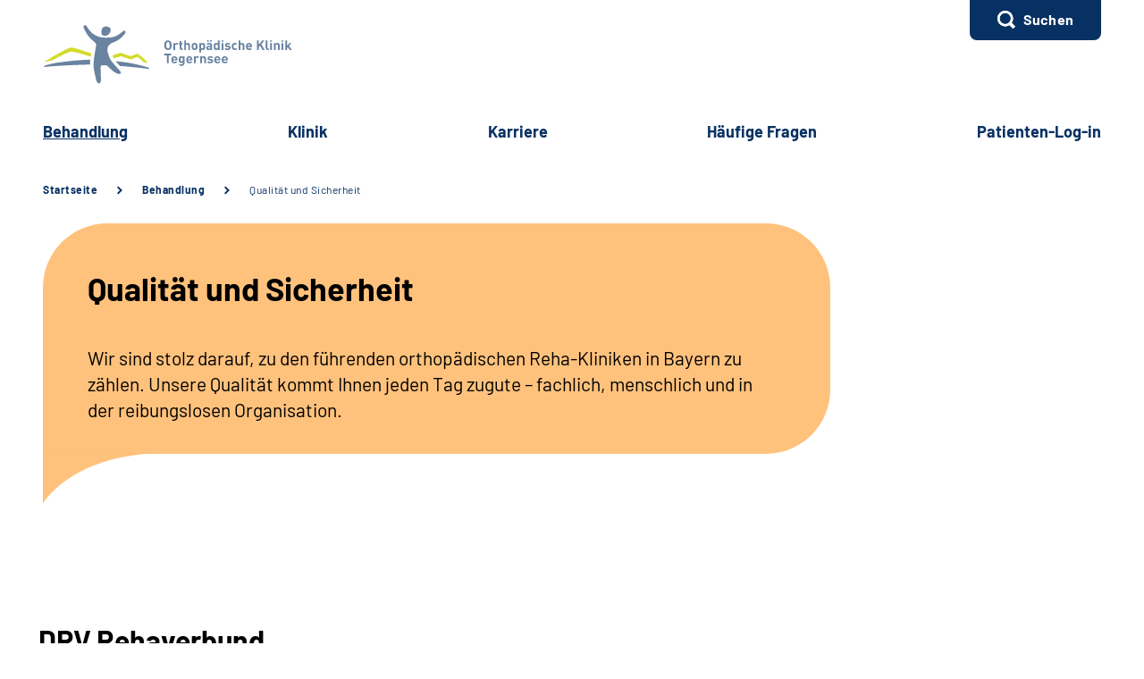

--- FILE ---
content_type: text/html;charset=utf-8
request_url: https://www.ok-tegernsee.de/klinik/tegernsee/behandlung/Qualitaet_Sicherheit/reha_Qualitaet_node.html
body_size: 40650
content:
   <!doctype html>
<html lang="de">
  <head>
     <base href="https://www.ok-tegernsee.de"/>
     <meta charset="UTF-8"/>
     <title>          Beste Reha Klinik Orthopädie: Qualität und Sicherheit am Tegernsee      |  </title>
     <meta name="title" content="          Beste Reha Klinik Orthopädie: Qualität und Sicherheit am Tegernsee    "/>
     <meta name="viewport" content="width=device-width, initial-scale=1.0, maximum-scale=1.5, user-scalable=1"/>
     <meta name="generator" content="Government Site Builder"/>
     <meta name="google-site-verification" content="fyMJHWJML24cJCoKWkX3uvnjMRfAjs66ey6WNA6VwXU">
     <meta name="dc.date" scheme="W3CDTF" content="2024-01-26">
          <meta name="keywords" content="Beste Reha in Bayern, Top Rehaklinik"/>
              <meta name="description" content="Wir stehen für Reha-Qualität: Unsere langjährige Erfahrung im Bereich der orthopädischen Reha und unsere hochen Qualitätsstandards sichern Ihren Rehaerfolg."/>
                


   






















<meta property="og:title" content="Qualit&#228;t und Sicherheit"/>
<meta property="og:description" content="Reha-Qualit&#228;t mit Sicherheit: Mit mehr als 60 Jahren Erfahrung in Rehabilitation garantieren wir Ihnen die Beste Reha und sichern so Ihren Rehaerfolg."/>
<meta property="og:site_name" content=""/>
<meta property="og:type" content="article"/>


<meta property="og:image" content="https://www.ok-tegernsee.de/SharedDocs/Bilder/klinik/tegernsee/Situationen/4908_Situationen.webp?__blob=wide&v=3"/>
<meta property="og:image:type" content="image/webp"/>
<meta property="og:image:width" content="600"/>
<meta property="og:image:height" content="400"/>

<meta property="og:url" content="https://www.ok-tegernsee.de/klinik/tegernsee/behandlung/Qualitaet_Sicherheit/reha_Qualitaet_node.html"/>
<meta property="og:locale" content="de_DE"/>
<meta property="og:updated_time" content="2025-11-20T14:16:54+0100"/>

<meta name="twitter:card" content="summary_large_image"/>
<meta name="twitter:title" content="Qualit&#228;t und Sicherheit"/>
<meta name="twitter:description" content="Reha-Qualit&#228;t mit Sicherheit: Mit mehr als 60 Jahren Erfahrung in Rehabilitation garantieren wir Ihnen die Beste Reha und sichern so Ihren Rehaerfolg."/>

<meta name="twitter:image" content="https://www.ok-tegernsee.de/SharedDocs/Bilder/klinik/tegernsee/Situationen/4908_Situationen.webp?__blob=wide&v=3"/>
 
     <link rel="canonical" href="https://www.ok-tegernsee.de/klinik/tegernsee/behandlung/Qualitaet_Sicherheit/reha_Qualitaet_node.html"/>
 <link rel="license" href="https://www.ok-tegernsee.de/klinik/tegernsee/footer/impressum/impressum_node.html" type="text/html" title="Impressum" />
<link rel="help" href="https://www.ok-tegernsee.de/klinik/tegernsee/footer/barrierefreiheit/barrierefreiheit_node.html" type="text/html" title="Hilfe" />
<link rel="start" href="https://www.ok-tegernsee.de/klinik/tegernsee/startseite/startseite_node.html" type="text/html" title="Homepage" />
<link rel="contents" href="https://www.ok-tegernsee.de/klinik/tegernsee/footer/inhaltsverzeichnis/inhaltsverzeichnis_node.html" type="text/html" title="&Uuml;bersicht" />
<link rel="search" href="https://www.ok-tegernsee.de/klinik/tegernsee/footer/suche/suche_node.html" type="text/html" title="Suche" />
<link rel="shortcut icon" href="https://www.ok-tegernsee.de/SiteGlobals/Frontend/Images/favicon.ico?__blob=normal&v=1" type="image/ico" />
<link rel="icon" href="https://www.ok-tegernsee.de/SiteGlobals/Frontend/Images/favicon-16x16.ico?__blob=normal&v=1" type="image/png" sizes="16x16" />
<link rel="icon" href="https://www.ok-tegernsee.de/SiteGlobals/Frontend/Images/favicon-32x32.png?__blob=normal&v=2" type="image/png" sizes="32x32" />
<link rel="icon" href="https://www.ok-tegernsee.de/SiteGlobals/Frontend/Images/favicon-96x96.png?__blob=normal&v=2" type="image/png" sizes="96x96" />
<link rel="icon" href="https://www.ok-tegernsee.de/SiteGlobals/Frontend/Images/favicon-180x180.png?__blob=normal&v=2" type="image/png" sizes="180x180" />
<meta name="msapplication-TileImage" content="https://www.ok-tegernsee.de/SiteGlobals/Frontend/Images/favicon-144x144.png?__blob=normal&v=2" />
     <meta name="msapplication-TileColor" content="#ffffff"/>
    
     
<link rel="stylesheet"  href="https://www.ok-tegernsee.de/SiteGlobals/Frontend/Styles/normalize.css?v=1" type="text/css"/>
<link rel="stylesheet"  href="https://www.ok-tegernsee.de/SiteGlobals/Frontend/Styles/_libs.css?v=1" type="text/css"/>
<link rel="stylesheet"  href="https://www.ok-tegernsee.de/SiteGlobals/Frontend/Styles/small.css?v=2" type="text/css"/>
<link rel="stylesheet"  href="https://www.ok-tegernsee.de/SiteGlobals/Frontend/Styles/customCSS/small.css?v=3" type="text/css"/>
<link rel="stylesheet"  href="https://www.ok-tegernsee.de/SiteGlobals/Frontend/Styles/medium.css?v=2" type="text/css"/>
<link rel="stylesheet"  href="https://www.ok-tegernsee.de/SiteGlobals/Frontend/Styles/customCSS/medium.css?v=1" type="text/css"/>
<link rel="stylesheet"  href="https://www.ok-tegernsee.de/SiteGlobals/Frontend/Styles/large.css?v=2" type="text/css"/>
<link rel="stylesheet"  href="https://www.ok-tegernsee.de/SiteGlobals/Frontend/Styles/customCSS/large.css?v=1" type="text/css"/>
<link rel="stylesheet"  href="https://www.ok-tegernsee.de/SiteGlobals/Frontend/Styles/xlarge.css?v=2" type="text/css"/>
<link rel="stylesheet"  href="https://www.ok-tegernsee.de/SiteGlobals/Frontend/Styles/customCSS/xlarge.css?v=1" type="text/css"/>
<link rel="stylesheet" href="https://www.ok-tegernsee.de/SiteGlobals/Frontend/Styles/xxlarge.css?v=2" type="text/css"/>
<link rel="stylesheet" href="https://www.ok-tegernsee.de/SiteGlobals/Frontend/Styles/customCSS/xxlarge.css?v=1" type="text/css"/>
<link rel="stylesheet"  href="https://www.ok-tegernsee.de/SiteGlobals/Frontend/Styles/custom.css?v=1" type="text/css"/>
<link rel="stylesheet" href="https://www.ok-tegernsee.de/SiteGlobals/Frontend/Styles/addon_print.css?v=1" type="text/css" media="print" />

 

  </head>
     
        
<body id="Start" tabindex="-1" class=" gsb startseite js-off lang-de fixed " data-nn="22310b87-1c41-4ad0-870f-e8b8acc0c436-ebd1dcdd-94c6-4485-9685-58d2bcba333e" data-tracking-site-id=94>


    






<div id="wrapperOuter" class="wrapperOuter">
  <div class="wrapperInner">
    <h1 class="aural">Deutsche Rentenversicherung</h1>
    <p class="navSkip">
      <em>Springe direkt zu:</em>
    </p>
    <ul class="navSkip">
      <li><a href="https://www.ok-tegernsee.de/klinik/tegernsee/behandlung/Qualitaet_Sicherheit/reha_Qualitaet_node.html#content">Inhalt</a></li>
      <li class="show-for-xlarge"><a href="https://www.ok-tegernsee.de/klinik/tegernsee/behandlung/Qualitaet_Sicherheit/reha_Qualitaet_node.html#navPrimary">Hauptmenü</a></li>
      <li class="show-for-xlarge"><a href="https://www.ok-tegernsee.de/klinik/tegernsee/behandlung/Qualitaet_Sicherheit/reha_Qualitaet_node.html#suche_header">Suche</a></li>
    </ul>
        <div id="wrapperDivisions"

      

      
         class="wrapperDivisions">

      
      <div class="l-header l-container">
        <div class="row align-right">
          <div class="column shrink">
            <h2 class="aural">Servicemenü</h2>
                    <div class="c-nav-meta l-header__meta">
        <ul class="c-nav-meta__list">
               <li class="c-nav-meta__item&#32;navServiceSuche">
                               <li id="searchOverlayOpener" class="c-nav-meta__item c-nav-meta__button c-nav-meta__button--search">
    <a id="suche_header" class="c-nav-meta__link" href="#">Suchen</a>
</li>

      </li>
                  </ul>
    </div>
 
          </div>
        </div>
        <div class="row align-justify align-bottom">
          <div class="column xxlarge-3">
            <div class="l-header__logo">
    <a href="https://www.ok-tegernsee.de/klinik/tegernsee/startseite/startseite_node.html" id="anfang" title="Zur Startseite">
        <img src="https://www.ok-tegernsee.de/SharedDocs/Bilder/klinik/tegernsee/logo_okt.svg?__blob=normal&amp;v=4" alt="Orthopädische Klinik Tegernsee (Link zur Startseite)" class="show-for-xlarge" />
        <img src="https://www.ok-tegernsee.de/SharedDocs/Bilder/klinik/tegernsee/logo-small_okt.svg?__blob=normal&amp;v=3" alt="Orthopädische Klinik Tegernsee" class="hide-for-xlarge" />
      </a>
    </div>

          </div>

          <button class="js-mobile-nav__toggle c-mobile-nav__toggle-button hide-for-xlarge">
                  <img src="https://www.ok-tegernsee.de/SiteGlobals/Frontend/Images/icons/burger.svg?__blob=normal&amp;v=1" alt="Navigation öffnen" class="c-mobile-nav__toggle-button-image c-mobile-nav__toggle-button-image--burger">
                  <img src="https://www.ok-tegernsee.de/SiteGlobals/Frontend/Images/icons/close.svg?__blob=normal&amp;v=1" alt="Navigation schliessen" class="c-mobile-nav__toggle-button-image c-mobile-nav__toggle-button-image--close">
                  <span aria-hidden="true" class="show-for-medium-only">Menü</span>
                </button>

              

          <div class="column xlarge-12 xxlarge-9">
            <div id="navPrimary">
              <h2 class="aural">Hauptmenü</h2>
                   <div class="c-nav-primary">
    <ul class="c-nav-primary__list">
                      <li class="c-nav-primary__item
        topinpath 
    ">

                                                             <em>
            <a href="https://www.ok-tegernsee.de/klinik/tegernsee/behandlung/reha_behandlung_node.html" class="c-nav-primary__link js-simple-toggle-opener">
                  Be­hand­lung  </a>
        </em>     </li>
                            <li class="c-nav-primary__item
        
    ">

                                                             <a href="https://www.ok-tegernsee.de/klinik/tegernsee/Klinik/unsere_klinik_node.html" class="c-nav-primary__link js-simple-toggle-opener">
              Kli­nik  </a>     </li>
                            <li class="c-nav-primary__item
        
    ">

                                                             <a href="https://www.ok-tegernsee.de/klinik/tegernsee/karriere/karriere_node.html" title="Jobs Karriere Tegernsee" class="c-nav-primary__link js-simple-toggle-opener">
              Kar­rie­re  </a>     </li>
                            <li class="c-nav-primary__item
        
    ">

                                                             <a href="https://www.ok-tegernsee.de/klinik/tegernsee/FAQ/haeufige_fragen_node.html" class="c-nav-primary__link js-simple-toggle-opener">
              Häu­fi­ge Fra­gen  </a>     </li>
                            <li class="c-nav-primary__item
        
    ">

                                                            <a href="https://www.ok-tegernsee.de/klinik/tegernsee/startseite/Patientenlogin/login_node.html" title="Log-in" class="c-nav-primary__link js-simple-toggle-opener">
              Pa­ti­en­ten-​Log-​in  </a>     </li>
                   </ul>
</div>


            </div>
          </div>
        </div>
        
      </div>
      
                  <nav class="js-mobile-nav c-mobile-nav js-mobile-nav__hidden">
    <ul class="level1 js-mobile-nav__list c-mobile-nav__list">
          <li class="js-mobile-nav__node c-mobile-nav__item c-mobile-nav__item--level1">
                                                       <a href="https://www.ok-tegernsee.de/klinik/tegernsee/behandlung/reha_behandlung_node.html" class="c-mobile-nav__link">
              Be­hand­lung  </a>      </li>
          <li class="js-mobile-nav__node c-mobile-nav__item c-mobile-nav__item--level1">
                                                       <a href="https://www.ok-tegernsee.de/klinik/tegernsee/Klinik/unsere_klinik_node.html" class="c-mobile-nav__link">
              Kli­nik  </a>      </li>
          <li class="js-mobile-nav__node c-mobile-nav__item c-mobile-nav__item--level1">
                                                       <a href="https://www.ok-tegernsee.de/klinik/tegernsee/karriere/karriere_node.html" title="Jobs Karriere Tegernsee" class="c-mobile-nav__link">
              Kar­rie­re  </a>      </li>
          <li class="js-mobile-nav__node c-mobile-nav__item c-mobile-nav__item--level1">
                                                       <a href="https://www.ok-tegernsee.de/klinik/tegernsee/FAQ/haeufige_fragen_node.html" class="c-mobile-nav__link">
              Häu­fi­ge Fra­gen  </a>      </li>
          <li class="js-mobile-nav__node c-mobile-nav__item c-mobile-nav__item--level1">
                                                      <a href="https://www.ok-tegernsee.de/klinik/tegernsee/startseite/Patientenlogin/login_node.html" title="Log-in" class="c-mobile-nav__link">
              Pa­ti­en­ten-​Log-​in  </a>      </li>
              <li class="c-mobile-nav__item&#32;navServiceSuche">
                          <a class="c-mobile-nav__link " href="https://www.ok-tegernsee.de/klinik/tegernsee/footer/suche/suche_mobile_node.html" >
      Su­che</a>
 </li>
                   </ul>
</nav>



      <div id="js-search-overlay" id="search">
        <div class="c-search-overlay js-simple-toggle-item">
          <div class="row">
            <div class="small-12 column">
                    <div class="c-searchbar c-searchbar--background" id="search">
    <div class="row">
        <div class="column small-12">
                      <form
        class="c-searchbar__form c-form"
        name="searchService"
        role="search"
        aria-labelledby="search-1742915052"
        action="https://www.ok-tegernsee.de/SiteGlobals/Forms/Suche/klinik/tegernsee/DE/Servicesuche_Formular.html"
        method="get"
        enctype="application/x-www-form-urlencoded"
         
>
    <span id="search-1742915052" class="aural">Servicesuche</span>
                 <input type="hidden" name="nn" value="22310b87-1c41-4ad0-870f-e8b8acc0c436"/>
   <input type="hidden" name="resourceId" value="deed1a66-039b-4a6c-92a1-5f4783a47188"/>
<input type="hidden" name="input_" value="22310b87-1c41-4ad0-870f-e8b8acc0c436"/>
<input type="hidden" name="pageLocale" value="de"/>

      
<fieldset>
    <p>
            <span class="formLabel aural">
  <label for="fdeed1a66-039b-4a6c-92a1-5f4783a47188d1737ccd6-d0fc-45d9-a80e-e8a878679ea6">
    Suchtext  </label>
</span>



        <span class="formField">
                                                      <input 
       id="fdeed1a66-039b-4a6c-92a1-5f4783a47188d1737ccd6-d0fc-45d9-a80e-e8a878679ea6"
       name="templateQueryString"
       aria-describedby="fdeed1a66-039b-4a6c-92a1-5f4783a47188d1737ccd6-d0fc-45d9-a80e-e8a878679ea6-error"
        title="Suchbegriff darf nicht mit Fragezeichen oder * beginnen"  type="text" pattern="^[^*?].*$" placeholder="Suchbegriff" size="26" maxlength="100" 
/>

     
                 <button aria-label="Suchen" name="submit" type="submit">
         <img src="https://www.ok-tegernsee.de/SiteGlobals/Forms/_components/Buttons/Servicesuche_Submit.svg?__blob=image&amp;v=1" alt="Suchen" />
         <span>Suchen</span>
    </button>
 
        </span>
    </p>
</fieldset> </form>

   </div>
    </div>
</div>


            </div>
          </div>
          <button class="c-search-overlay__close-btn">
            <span>Suche schließen</span>
          </button>
        </div>
      </div>

          <div id="content" class="l-content content l-container js-scroll-trigger">
    <div class="l-content-wrapper">
  <div class="row">
    <div class="columns small-12">
      <div class="c-intro s-intro c-intro--has-secondary-bubble">
        <div class="c-intro__breadcrumb">
               <nav aria-label="breadcrumb"
     class="c-breadcrumb js-breadcrumb l-container">
    <div class="row">
        <div class="column small-12"> <ol class="c-breadcrumb__list js-breadcrumb__list">
                  <li class="c-breadcrumb__item">
                                                                 <a href="https://www.ok-tegernsee.de/klinik/tegernsee/startseite/startseite_node.html">
              Startseite  </a>      </li>

                       <li class="c-breadcrumb__item">
                                                                 <a href="https://www.ok-tegernsee.de/klinik/tegernsee/behandlung/reha_behandlung_node.html">
              Behandlung  </a>      </li>

                       <li class="c-breadcrumb__item">
                                                                   <a aria-current="page" >  Qualität und Sicherheit  </a>    </li>

                      </ol>
        </div>
    </div>
</nav>


</div>
        <div class="c-intro__bubble-wrapper">
          <div class="c-intro__main-bubble">
            <div class="c-klinik-bubble ">
              <div class="c-klinik-bubble__content">
                <h1>
                  Qualität und Sicherheit</h1>
                
<p>
Wir sind stolz darauf, zu den führenden orthopädischen Reha-Kliniken in Bayern zu zählen. Unsere Qualität kommt Ihnen jeden Tag zugute – fachlich, menschlich und in der reibungslosen Organisation.</p>
</div>
            </div>
          </div>
          </div>
        </div>
    </div>
  </div>
</div>

<div class="l-content-wrapper">
  <div class="row">
    <div class="column small-12">
      <div class="richtext">
        <div class="row align-right">
          <div class="column small-12 xlarge-8">
                      <h2 class="" id="doc61103a4e-e7ae-4720-aa3e-1a45b984cda9bodyText1">
<strong>DRV Rehaverbund Südbayern</strong><strong>: Wir stehen für Qualität</strong></h2>
<h3 class="">
<strong>Öffentlich-rechtliche Trägerschaft </strong></h3>
<p>
Die Orthopädische Klinik Tegernsee steht unter Trägerschaft der Deutschen Rentenversicherung Bayern Süd. Statt Gewinnmaximierung zählt bei uns das Wohl der Patientinnen und Patienten.</p>
<h3 class="">
<strong>Über 60 Jahre Erfahrung</strong></h3>
<p>
Die Deutsche Rentenversicherung Bayern Süd betreibt seit mehr als 60 Jahren spezialisierte Fachkliniken. Diese lange Erfahrung sichert unseren Wissensvorsprung in Medizin, Therapie und Pflege.</p>
<h3 class="">
<strong>6 Standorte in Bayern</strong></h3>
<p>
Neben der Reha-Klinik am Tegernsee betreibt die Deutsche Rentenversicherung Bayern Süd eine Akutklinik sowie vier weitere spezialisierte Reha-Kliniken. Ein gemeinsames Qualitätsmanagement-System sichert die hochwertige Versorgung.</p>
<h2 class="" id="doc61103a4e-e7ae-4720-aa3e-1a45b984cda9bodyText2">
<strong>Zertifikate und Auszeichnungen</strong></h2>
<p>
Die Orthopädische Klinik Tegernsee ist zertifiziert nach DIN EN ISO 9000:2015 sowie nach System QM REHA 2.0 und arbeitet auf Grundlage des bewährten Qualitätsmanagement-Systems der Deutschen Rentenversicherung Bayern Süd. Basis unserer Qualitätssicherung sind die wissenschaftlich fundierten Therapiestandards unseres Trägers und die offiziellen Leitlinien der orthopädischen Fachgesellschaften. Unser engmaschiges Kontrollnetz garantiert jederzeit die Qualität Ihrer Behandlung.</p>
<div class="c-image-columns row">
<p>
<div class="columns small-6 large-6 c-image-columns__image">

<p class="picture linksOhne normal           " style="width:900px;">


  <span class="wrapper">
                        <img src="https://www.ok-tegernsee.de/SharedDocs/Bilder/DE/Logos/2023_PremiumRehaklinik_Qualitaetstransparenz.jpg?__blob=normal&amp;v=5" title="Premium Rehaklinik 2023 - Das Rehaportal" alt="Premium Rehaklinik 2023 - Das Rehaportal"/>

 <span class="source">Quelle:<cite>www.qualitätskliniken.de</cite></span>
        </span>

  <span class="wrapper-text">

      <span class="caption">Premium Rehaklinik 2023 - Das Rehaportal</span>
      </span>
  </p>

</div></p>
<p>
<div class="columns small-6 large-6 c-image-columns__image">

<p class="picture linksOhne normal           " style="width:900px;">


  <span class="wrapper">
                              <img src="https://www.ok-tegernsee.de/SharedDocs/Bilder/DE/Logos/DC_systemQMReha_2.0.jpg?__blob=normal&amp;v=8" title="QM Reha - deutsche cert" alt="QM Reha - deutsche cert"/>

   <span class="source">Quelle:<cite>Deutsche Cert GmbH &amp; Co. KG</cite></span>
        </span>

  </p>

</div></p>
<p></p>
</div><h2 class="" id="doc61103a4e-e7ae-4720-aa3e-1a45b984cda9bodyText3">
<strong></strong></h2>
<div class="c-image-columns row"><h2 class="" id="doc61103a4e-e7ae-4720-aa3e-1a45b984cda9bodyText4">
<strong>Gute Pflege, gute Besserung</strong></h2>
<p>
Menschliche Zuwendung und fachliches Können sind die Eckpfeiler unserer Pflege und geben Reha-Patientinnen und Patienten ein sicheres Gefühl. Regelmäßige Schulungen und Weiterbildungen gewährleisten eine zeitgemäße pflegerische Kompetenz. Neben zertifizierten Wundexperten (ICW-Zertifikat) unterstützen auch Wundassistentinnen und -assistenten (zertifiziert nach Kriterien der Deutschen Diabetes Gesellschaft DDG) unsere Patientinnen und Patienten während des Aufenthaltes. </p>
<p>
<a class="RichTextIntLink Basepage" href="https://www.ok-tegernsee.de/klinik/tegernsee/behandlung/Qualitaet_Sicherheit/Pflegekonzept_Artikel.html" target="_blank" rel="noopener noreferrer" title="Pflege von Mensch zu Mensch (Öffnet neues Fenster)">Mehr erfahren</a></p>
<p></p>
</div><h2 id="spgr_addr">Kontakt</h2>
              <div class="c-contact">
  <h2 class="c-contact__heading h4">Medizin und Therapie</h2>
  <ul class="c-contact__list">
    <li class="c-contact__item c-contact__item--large">
      
<p>
<strong>Generelle med. Anfragen + Gutachten</strong></p>
<p>
          <a href="https://www.google.com/maps/search/?api=1&query=Seestra%C3%9Fe+80%2C+83684+Tegernsee%2C+Deutschland" target="_blank" class="c-link c-link--ext">Standort auf Google Maps</a>
        </p>
      </li>
    <li class="c-contact__item">
        <a class="c-contact__link c-link c-link--phone c-link--reverse"
           href="tel:08022185-232">08022 185-232</a> </li>
    <li class="c-contact__item">
        <a class="c-contact__link c-link c-link--mail c-link--reverse"
           href="&#109;&#97;&#105;&#108;&#116;&#111;&#58;&#109;&#101;&#100;&#105;&#122;&#105;&#110;&#64;&#111;&#107;&#45;&#116;&#101;&#103;&#101;&#114;&#110;&#115;&#101;&#101;&#46;&#100;&#101;">Nachricht schreiben</a>
      </li>
    </ul>
</div>
        <div class="c-related">
             <h2 id="spgr_rel0" class="c-related__headline">Therapien und Angebote</h2>
                        <ul class="c-related__list">
                            <li class="c-related__item c-related__item--compact">
                                <div class="c-related__text">
                                    <a href="https://www.ok-tegernsee.de/klinik/tegernsee/behandlung/reha_behandlung_node.html"
                                       class="c-related__link c-related__link--int">
                                        <h3 class="c-related__headline">
                                            Orthopädische Reha: Bestens versorgt am Tegernsee </h3>
                                    </a>
                                </div>
                            </li>
                                 <li class="c-related__item c-related__item--compact">
                                <div class="c-related__text">
                                    <a href="https://www.ok-tegernsee.de/klinik/tegernsee/behandlung/Therapien/therapie_node.html"
                                       class="c-related__link c-related__link--int">
                                        <h3 class="c-related__headline">
                                            Übersicht: alle Therapieangebote </h3>
                                    </a>
                                </div>
                            </li>
                                 <li class="c-related__item c-related__item--compact">
                                <div class="c-related__text">
                                    <a href="https://www.ok-tegernsee.de/klinik/tegernsee/behandlung/beratung/schmerzgruppe/schmerzgruppe_node.html"
                                       class="c-related__link c-related__link--int">
                                        <h3 class="c-related__headline">
                                            Multimodale Schmerzgruppe </h3>
                                    </a>
                                </div>
                            </li>
                                 <li class="c-related__item c-related__item--compact">
                                <div class="c-related__text">
                                    <a href="https://www.ok-tegernsee.de/klinik/tegernsee/behandlung/Therapien/AMTT/AMTT_node.html"
                                       class="c-related__link c-related__link--int">
                                        <h3 class="c-related__headline">
                                            <abbr title="Arbeitsplatzbezogene Medizinische Trainingstherapie"><span>AMTT</span></abbr> </h3>
                                    </a>
                                </div>
                            </li>
                                 <li class="c-related__item c-related__item--compact">
                                <div class="c-related__text">
                                    <a href="https://www.ok-tegernsee.de/klinik/tegernsee/behandlung/beratung/ernaehrungsberatung/ernaehrungsberatung_reha_node.html"
                                       class="c-related__link c-related__link--int">
                                        <h3 class="c-related__headline">
                                            Ernährungsberatung </h3>
                                    </a>
                                </div>
                            </li>
                          </ul>
              </div>

      </div>
        </div>
      </div>
             </div>
  </div>
</div>

<div class="l-related l-container h-bg-color-tequila">
    <div class="row">
      <div class="column small-12">
        <h2 class="l-related__heading">Das könnte Sie auch interessieren</h2>
        <div class="l-related__row row">
          <div class="l-related__column l-related__column--large column small-12 xlarge-6">
  <a class="c-card c-card--anschlusslink c-card--inverse c-card--image-border"
     href="https://www.ok-tegernsee.de/klinik/tegernsee/Klinik/Umgebung_und_Freizeit/Umgebung_Freizeit_node.html">
    <div class="c-card__text">
      <h3 class="c-card__heading c-link">
        <small class="c-cart__meta">
          <span class="c-card__category">Themenseite</span>
          </small>

        Tegernsee: Freizeit genießen und sich erholen</h3>
    </div>
    <div class="c-card__image">
      <div class="c-card__overlay">
          <div class="show-for-small hide-for-large">
              <svg viewBox="0 0 280 72" version="1.1" preserveAspectRatio="none" xmlns="http://www.w3.org/2000/svg" xmlns:xlink="http://www.w3.org/1999/xlink" xml:space="preserve" xmlns:serif="http://www.serif.com/" style="fill-rule:evenodd;clip-rule:evenodd;stroke-linejoin:round;stroke-miterlimit:1.41421;"><path d="M280,0l0,72c0,0 -28.351,-23.809 -81.707,-23.809l-129.751,0c-48.739,0 -67.095,-5.658 -68.542,-48.191l280,0Z" style="fill:#fff;"></path></svg>
<canvas width="280" height="72"></canvas></div>
          <div class="hide-for-small show-for-large">
            <svg viewBox="0 0 54 200" version="1.1" preserveAspectRatio="none" xmlns="http://www.w3.org/2000/svg" xmlns:xlink="http://www.w3.org/1999/xlink" xml:space="preserve" xmlns:serif="http://www.serif.com/" style="fill-rule:evenodd;clip-rule:evenodd;stroke-linejoin:round;stroke-miterlimit:1.41421;"><path d="M54,0c-0.478,0.573 -17.094,20.776 -17.094,58.331l0,92.63c0,35.647 -4.263,48.528 -36.906,48.99l0,-199.951l54,0Z" style="fill:#fff;"></path></svg>
<canvas width="54" height="200"></canvas></div>
        </div>
                          <img src="https://www.ok-tegernsee.de/SharedDocs/Bilder/klinik/tegernsee/Tourismus_2023/See_Herbst_Denger.webp?__blob=wide&amp;v=4"
            
                title="Tegernsee im Herbst mit Blick auf den See"
             
                alt="Tegernsee im Herbst mit Blick auf den See"
                   
    />

 </div>
  </a>
</div>

<div class="l-related__column l-related__column--large column small-12 xlarge-6">
  <a class="c-card c-card--anschlusslink c-card--inverse c-card--image-border"
     href="https://www.ok-tegernsee.de/klinik/tegernsee/karriere/wir_als_arbeitgeber/wirals_arbeitgeber_node.html">
    <div class="c-card__text">
      <h3 class="c-card__heading c-link">
        <small class="c-cart__meta">
          <span class="c-card__category">Themenseite</span>
          </small>

        Wir als Arbeitgeber</h3>
    </div>
    <div class="c-card__image">
      <div class="c-card__overlay">
          <div class="show-for-small hide-for-large">
              <svg viewBox="0 0 280 72" version="1.1" preserveAspectRatio="none" xmlns="http://www.w3.org/2000/svg" xmlns:xlink="http://www.w3.org/1999/xlink" xml:space="preserve" xmlns:serif="http://www.serif.com/" style="fill-rule:evenodd;clip-rule:evenodd;stroke-linejoin:round;stroke-miterlimit:1.41421;"><path d="M280,0l0,72c0,0 -28.351,-23.809 -81.707,-23.809l-129.751,0c-48.739,0 -67.095,-5.658 -68.542,-48.191l280,0Z" style="fill:#fff;"></path></svg>
<canvas width="280" height="72"></canvas></div>
          <div class="hide-for-small show-for-large">
            <svg viewBox="0 0 54 200" version="1.1" preserveAspectRatio="none" xmlns="http://www.w3.org/2000/svg" xmlns:xlink="http://www.w3.org/1999/xlink" xml:space="preserve" xmlns:serif="http://www.serif.com/" style="fill-rule:evenodd;clip-rule:evenodd;stroke-linejoin:round;stroke-miterlimit:1.41421;"><path d="M54,0c-0.478,0.573 -17.094,20.776 -17.094,58.331l0,92.63c0,35.647 -4.263,48.528 -36.906,48.99l0,-199.951l54,0Z" style="fill:#fff;"></path></svg>
<canvas width="54" height="200"></canvas></div>
        </div>
                          <img src="https://www.ok-tegernsee.de/SharedDocs/Bilder/klinik/tegernsee/AdobeStock_OKT/Ado_Arbeitgeber_87135549.webp?__blob=wide&amp;v=4"
            
                title="Orthopädische Klinik Tegernsee: Junge Bewerber"
             
                alt="Orthopädische Klinik Tegernsee: Junge Bewerber"
                   
                longdesc="https://www.ok-tegernsee.de/SharedDocs/Bilder/klinik/tegernsee/AdobeStock_OKT/Ado_Arbeitgeber_87135549.html?view=renderLongdescr"
            
    />

 </div>
  </a>
</div>

<div class="l-related__column l-related__column--large column small-12 xlarge-6">
  <a class="c-card c-card--anschlusslink c-card--inverse c-card--image-border"
     href="https://www.ok-tegernsee.de/klinik/tegernsee/behandlung/Nachsorge/Reha_Nachsorge_node.html">
    <div class="c-card__text">
      <h3 class="c-card__heading c-link">
        <small class="c-cart__meta">
          <span class="c-card__category">Themenseite</span>
          </small>

        Reha-Nachsorge</h3>
    </div>
    <div class="c-card__image">
      <div class="c-card__overlay">
          <div class="show-for-small hide-for-large">
              <svg viewBox="0 0 280 72" version="1.1" preserveAspectRatio="none" xmlns="http://www.w3.org/2000/svg" xmlns:xlink="http://www.w3.org/1999/xlink" xml:space="preserve" xmlns:serif="http://www.serif.com/" style="fill-rule:evenodd;clip-rule:evenodd;stroke-linejoin:round;stroke-miterlimit:1.41421;"><path d="M280,0l0,72c0,0 -28.351,-23.809 -81.707,-23.809l-129.751,0c-48.739,0 -67.095,-5.658 -68.542,-48.191l280,0Z" style="fill:#fff;"></path></svg>
<canvas width="280" height="72"></canvas></div>
          <div class="hide-for-small show-for-large">
            <svg viewBox="0 0 54 200" version="1.1" preserveAspectRatio="none" xmlns="http://www.w3.org/2000/svg" xmlns:xlink="http://www.w3.org/1999/xlink" xml:space="preserve" xmlns:serif="http://www.serif.com/" style="fill-rule:evenodd;clip-rule:evenodd;stroke-linejoin:round;stroke-miterlimit:1.41421;"><path d="M54,0c-0.478,0.573 -17.094,20.776 -17.094,58.331l0,92.63c0,35.647 -4.263,48.528 -36.906,48.99l0,-199.951l54,0Z" style="fill:#fff;"></path></svg>
<canvas width="54" height="200"></canvas></div>
        </div>
                          <img src="https://www.ok-tegernsee.de/SharedDocs/Bilder/klinik/tegernsee/Situationen/4450_Situationen.webp?__blob=wide&amp;v=2"
            
                title="Training mit Bällen"
             
                alt="Training mit Bällen"
                   
    />

 </div>
  </a>
</div>

<div class="l-related__column l-related__column--large column small-12 xlarge-6">
  <a class="c-card c-card--anschlusslink c-card--inverse c-card--image-border"
     href="https://www.ok-tegernsee.de/klinik/tegernsee/Klinik/Leitung_Team/Leitung_Team_node.html">
    <div class="c-card__text">
      <h3 class="c-card__heading c-link">
        <small class="c-cart__meta">
          <span class="c-card__category">Themenseite</span>
          </small>

        Leitung und Team</h3>
    </div>
    <div class="c-card__image">
      <div class="c-card__overlay">
          <div class="show-for-small hide-for-large">
              <svg viewBox="0 0 280 72" version="1.1" preserveAspectRatio="none" xmlns="http://www.w3.org/2000/svg" xmlns:xlink="http://www.w3.org/1999/xlink" xml:space="preserve" xmlns:serif="http://www.serif.com/" style="fill-rule:evenodd;clip-rule:evenodd;stroke-linejoin:round;stroke-miterlimit:1.41421;"><path d="M280,0l0,72c0,0 -28.351,-23.809 -81.707,-23.809l-129.751,0c-48.739,0 -67.095,-5.658 -68.542,-48.191l280,0Z" style="fill:#fff;"></path></svg>
<canvas width="280" height="72"></canvas></div>
          <div class="hide-for-small show-for-large">
            <svg viewBox="0 0 54 200" version="1.1" preserveAspectRatio="none" xmlns="http://www.w3.org/2000/svg" xmlns:xlink="http://www.w3.org/1999/xlink" xml:space="preserve" xmlns:serif="http://www.serif.com/" style="fill-rule:evenodd;clip-rule:evenodd;stroke-linejoin:round;stroke-miterlimit:1.41421;"><path d="M54,0c-0.478,0.573 -17.094,20.776 -17.094,58.331l0,92.63c0,35.647 -4.263,48.528 -36.906,48.99l0,-199.951l54,0Z" style="fill:#fff;"></path></svg>
<canvas width="54" height="200"></canvas></div>
        </div>
                          <img src="https://www.ok-tegernsee.de/SharedDocs/Bilder/klinik/tegernsee/Portraits/0550_Kleinert_quer.webp?__blob=wide&amp;v=7"
            
                title="Medizinische Leitung der Orthopädischen Klinik Tegernsee"
             
                alt="Medizinische Leitung der Orthopädischen Klinik Tegernsee"
                   
    />

 </div>
  </a>
</div>

</div>
      </div>
    </div>
  </div>

</div>  

         




<div class="l-footer s-footer l-container">
  <div class="l-footer__top h-bg-color-mellow-apricot">
    <div class="row">
      <div class="column small-12 large-6 xlarge-4">
        <h2 class="h4">Kontakt</h2>
          <address>
            <p>
                Orthop&#228;dische Klinik Tegernsee
                <br />Seestraße 80
                <br />83684 Tegernsee
            </p>
            <p>
              <span class="aural">Telefon: </span><a href="tel:08022185-0" class="c-link c-link--phone c-link--reverse"> 08022 185-0</a><br />
            </p>
            <p>
                <span class="aural">Email: </span><a href="mailto:verwaltung@ok-tegernsee.de" class="c-link c-link--mail c-link--reverse">verwaltung@ok-tegernsee.de</a><br>
            </p>
          </address>
      </div>
      <div class="column small-12 large-6 xlarge-4">
        <h2 class="h4">Barrierefreiheit</h2>
        <ul class="no-bullet">
             <li class="">
    <a class="c-link c-link--int " href="https://www.ok-tegernsee.de/klinik/tegernsee/footer/barrierefreiheit/barrierefreiheit_node.html" >
      Er­klä­rung zur Bar­rie­re­frei­heit</a>
 </li>


             <li class="">
    <a class="c-link c-link--int " href="https://www.ok-tegernsee.de/klinik/tegernsee/footer/barrierefreiheit_gebaerdensprache/barrierefreiheit_gs_node.html" >
      Er­klä­rung zur Bar­rie­re­frei­heit in Deut­scher Ge­bär­den­spra­che</a>
 </li>


             <li class="">
    <a class="c-link c-link--int " href="https://www.ok-tegernsee.de/klinik/tegernsee/footer/barrierefreiheit_leichte_sprache/barrierefreiheit_ls_node.html" >
      Er­klä­rung zur Bar­rie­re­frei­heit in Leich­ter Spra­che</a>
 </li>


             <li class="">
    <a class="c-link c-link--int " href="https://www.ok-tegernsee.de/klinik/tegernsee/footer/barrierefreiheit/barrierefreiheit_form_node.html" >
      Feed­back zur Bar­rie­re­frei­heit</a>
 </li>


        </ul>
      </div>
      <div class="column small-12 large-12 xlarge-4">
        <div class="row">
          <div class="column small-12 xlarge-12">
            <h2 class="h4">Folgen und Teilen</h2>
          </div>
          <div class="column small-12 xlarge-12 c-social">
            <ul class="no-bullet c-social__list h-inline-list">
                 <li class="c-social__item">
         <a class="c-link c-link--ext c-link--facebook c-social__link"
   href="https://www.facebook.com/ok.tegernsee"
   title="Zur Facebook Seite der Orthopädischen Klinik Tegernsee (Öffnet neues Fenster)"
   target="_blank"
   rel="noopener noreferrer">

     Facebook  </a>

 </li>



                   <li class="c-social__item">
         <a class="c-link c-link--ext c-link--youtube c-social__link"
   href="https://youtube.com/die_rente"
   title="Zur YouTube Seite der Klinik (Öffnet neues Fenster)"
   target="_blank"
   rel="noopener noreferrer">

     YouTube  </a>

 </li>



                   <li class="c-social__item">
         <a class="c-link c-link--ext c-link--instagram c-social__link"
   href="https://www.instagram.com/reha_tegernsee/?utm_source=ig_web_button_share_sheet"
   title="Zur Instagram Seite der Orthopädischen Klinik Tegernsee (Öffnet neues Fenster)"
   target="_blank"
   rel="noopener noreferrer">

     Instagram  </a>

 </li>



              <li class="c-social__item js-share">
                <button class="c-link c-link--share js-share__button c-social__link" aria-haspopup="true">Teilen</button>
              </li>
            </ul>
          </div>
        </div>
      </div>
      <div class="column small-12 large-12 xlarge-12">
        <h2 class="h4">Weitere wichtige Informationen</h2>
        <ul class="no-bullet">
               <li class="">
         <a class="c-link c-link--int h-ib-large"
   href="https://www.ldbv.bayern.de/digitalisierung/bitv.html"
   title="Durchsetzungs- und Überwachungsstelle für barrierefreie Informationstechnik (Öffnet neues Fenster)"
   target="_blank"
   rel="noopener noreferrer">

     Schlichtungsstelle (BBG)  </a>

 </li>



               <li class="">
               <a class="c-link c-link--int h-ib-large" href="https://www.ok-tegernsee.de/klinik/tegernsee/footer/S_MIME_Zertifikat.html?nn=22310b87-1c41-4ad0-870f-e8b8acc0c436">
         E-Mail-Zertifikat (S/MIME)  </a>
  </li>



        </ul>
      </div>
    </div>
  </div>
  <div class="l-footer__bottom h-bg-color-mellow-apricot">
    <div class="row align-justify">
      <div class="column small-12 large-6 ">
        <ul class="no-bullet h-inline-list l-footer__site-map-list">
                 <li class="l-footer__site-map-item">
    <a class="c-link c-link--int " href="https://www.ok-tegernsee.de/klinik/tegernsee/footer/inhaltsverzeichnis/inhaltsverzeichnis_node.html" >
      

In­halts­ver­zeich­nis
</a>
 </li>


                 <li class="l-footer__site-map-item">
    <a class="c-link c-link--int " href="https://www.ok-tegernsee.de/klinik/tegernsee/footer/impressum/impressum_node.html" >
      Im­pres­s­um</a>
 </li>


                 <li class="l-footer__site-map-item">
    <a class="c-link c-link--int " href="https://www.ok-tegernsee.de/klinik/tegernsee/footer/datenschutz/datenschutz_node.html" >
      

Da­ten­schutz
</a>
 </li>


        </ul>
      </div>
      <div class="column small-12 large-6">
        <p class="l-footer__copyright">&#169; 2026 Orthopädische Klinik Tegernsee | Unter der Trägerschaft der Deutschen Rentenversicherung Bayern Süd</p>
      </div>
    </div>
  </div>
</div>
 

    </div>
      </div>
  </div>
 
    <script src="https://www.ok-tegernsee.de/SiteGlobals/Frontend/JavaScript/init/global.js?v=1"></script>
    <script src="https://www.ok-tegernsee.de/SiteGlobals/Frontend/JavaScript/init/local_tegernsee.js?v=2"></script>
    <!-- Seite generiert am: 21.01.2026, 23:35:42 -->
  </body>
</html> 

--- FILE ---
content_type: text/css;charset=utf-8
request_url: https://www.ok-tegernsee.de/SiteGlobals/Frontend/Styles/small.css?v=2
body_size: 31666
content:
   @charset "UTF-8";
ul.no-bullet,
ul.no-bullet > li {
  list-style: none;
  padding-left: 0;
}

ul.no-bullet::before,
ul.no-bullet > li::before {
  background-color: transparent;
}

.contents {
  display: contents;
}

.searchAutoSuggestBox {
  background: #FFFFFF;
  width: 100% !important;
  margin-top: 5px;
  padding: 20px 15px;
  border-radius: 8px;
  -webkit-box-shadow: 0 2px 8px 0 rgba(8, 49, 99, 0.15);
          box-shadow: 0 2px 8px 0 rgba(8, 49, 99, 0.15);
  text-align: left;
  clear: both;
  position: absolute;
  z-index: 9999;
  margin-bottom: 0;
}

.searchAutoSuggestBox h3 + a:not(:last-child),
.searchAutoSuggestBox a + a:not(:last-child) {
  margin-bottom: 14px;
}

.searchAutoSuggestBox h3 {
  margin-bottom: 10px;
  color: #000000;
  font-size: 1.2rem;
  line-height: 1.33333;
  letter-spacing: .5px;
}

.searchAutoSuggestBox a {
  font-size: 1.6rem;
  font-weight: bold;
  line-height: 1.3125;
  letter-spacing: .2px;
  display: block !important;
}

.searchAutoSuggestBox a + h3 {
  padding-top: 20px;
  border-top: 2px solid #B4C1D0;
}

.searchAutoSuggestBox a:hover, .searchAutoSuggestBox a:active, .searchAutoSuggestBox a:focus, .searchAutoSuggestBox a.active {
  text-decoration: underline;
}

.searchAutoSuggestBox .active,
.searchAutoSuggestBox .active a {
  text-decoration: underline;
}

.searchAutoSuggestBox li {
  padding-left: 0;
}

.searchAutoSuggestBox li::before {
  content: none;
}

.searchAutoSuggestBox li li {
  margin-bottom: 14px;
}

.searchAutoSuggestBox > li + li h3 {
  padding-top: 20px;
  border-top: 2px solid #B4C1D0;
}

.searchAutoSuggestBox li:last-child li:last-child {
  margin-bottom: 0;
}

.c-accordion, .richtext-accordion {
  width: 100%;
}

.c-accordion__heading, .richtext-accordion .heading {
  margin-bottom: 0;
  padding-top: 21px;
  padding-bottom: 23px;
  border-top: 2px solid #B4C1D0;
  -webkit-transition: border-top-color 0.6s ease-in-out;
  transition: border-top-color 0.6s ease-in-out;
  font-weight: 800;
}

.c-accordion__heading, .richtext-accordion .heading,
.c-accordion__heading button,
.richtext-accordion .heading button {
  color: #083163;
  font-size: 1.6rem;
  line-height: 1.5;
}

.c-accordion__heading:nth-last-child(2) + *, .richtext-accordion .heading:nth-last-child(2) + * {
  border-bottom: 2px solid #B4C1D0;
  -webkit-transition: border-bottom-color 0.6s ease-in-out;
  transition: border-bottom-color 0.6s ease-in-out;
}

.c-accordion__heading:first-child, .richtext-accordion .heading:first-child {
  border-top: none;
}

.c-accordion__heading:hover + * + .c-accordion__heading, .richtext-accordion .heading:hover + * + .c-accordion__heading, .richtext-accordion .c-accordion__heading:hover + * + .heading, .richtext-accordion .heading:hover + * + .heading, .c-accordion__heading:focus + * + .c-accordion__heading, .richtext-accordion .heading:focus + * + .c-accordion__heading, .richtext-accordion .c-accordion__heading:focus + * + .heading, .richtext-accordion .heading:focus + * + .heading, .c-accordion__heading:active + * + .c-accordion__heading, .richtext-accordion .heading:active + * + .c-accordion__heading, .richtext-accordion .c-accordion__heading:active + * + .heading, .richtext-accordion .heading:active + * + .heading {
  border-top-color: #000000;
}

.c-accordion__heading:hover:nth-last-child(2) + *, .richtext-accordion .heading:hover:nth-last-child(2) + *, .c-accordion__heading:focus:nth-last-child(2) + *, .richtext-accordion .heading:focus:nth-last-child(2) + *, .c-accordion__heading:active:nth-last-child(2) + *, .richtext-accordion .heading:active:nth-last-child(2) + * {
  border-bottom-color: #000000;
}

.js-on .c-accordion__heading, .js-on .richtext-accordion .heading, .richtext-accordion .js-on .heading {
  padding-right: 10px;
  position: relative;
  cursor: pointer;
}

.js-on .c-accordion__heading:hover::before, .js-on .richtext-accordion .heading:hover::before, .richtext-accordion .js-on .heading:hover::before, .js-on .c-accordion__heading:focus::before, .js-on .richtext-accordion .heading:focus::before, .richtext-accordion .js-on .heading:focus::before, .js-on .c-accordion__heading:active::before, .js-on .richtext-accordion .heading:active::before, .richtext-accordion .js-on .heading:active::before {
  background-color: #000000;
}

.js-on .c-accordion__heading::before, .js-on .richtext-accordion .heading::before, .richtext-accordion .js-on .heading::before, .js-on .c-accordion__heading::after, .js-on .richtext-accordion .heading::after, .richtext-accordion .js-on .heading::after {
  content: '';
  display: block;
  position: absolute;
  top: 50%;
  right: 0;
  -webkit-transform: translateY(-50%);
      -ms-transform: translateY(-50%);
          transform: translateY(-50%);
}

.js-on .c-accordion__heading::before, .js-on .richtext-accordion .heading::before, .richtext-accordion .js-on .heading::before {
  content: none;
}

.js-on .c-accordion__heading::after, .js-on .richtext-accordion .heading::after, .richtext-accordion .js-on .heading::after {
  content: '+';
  top: 31px;
  font-weight: 900;
  right: 0;
  width: 10px;
  color: #083163;
  font-size: 22px;
  line-height: 10px;
  text-align: center;
}

.js-on .c-accordion__heading.inactive-control:nth-last-child(2), .js-on .richtext-accordion .inactive-control.heading:nth-last-child(2), .richtext-accordion .js-on .inactive-control.heading:nth-last-child(2) {
  border-bottom: 2px solid #B4C1D0;
  -webkit-transition: border-top-color 0.6s ease-in-out, border-bottom-color 0.6s ease-in-out;
  transition: border-top-color 0.6s ease-in-out, border-bottom-color 0.6s ease-in-out;
}

.js-on .c-accordion__heading.inactive-control:nth-last-child(2):hover, .js-on .richtext-accordion .inactive-control.heading:nth-last-child(2):hover, .richtext-accordion .js-on .inactive-control.heading:nth-last-child(2):hover, .js-on .c-accordion__heading.inactive-control:nth-last-child(2):focus, .js-on .richtext-accordion .inactive-control.heading:nth-last-child(2):focus, .richtext-accordion .js-on .inactive-control.heading:nth-last-child(2):focus, .js-on .c-accordion__heading.inactive-control:nth-last-child(2):active, .js-on .richtext-accordion .inactive-control.heading:nth-last-child(2):active, .richtext-accordion .js-on .inactive-control.heading:nth-last-child(2):active {
  border-bottom-color: #000000;
}

.js-on .c-accordion__heading.active-control::after, .js-on .richtext-accordion .active-control.heading::after, .richtext-accordion .js-on .active-control.heading::after {
  content: '-';
}


.c-accordion__heading button,
.richtext-accordion .heading button {
  cursor: pointer;
  text-align: left;
  font-weight: 800;
  line-height: 1.5;
}

.c-accordion__content, .richtext-accordion .heading + div {
  padding-bottom: 22px;
  overflow: auto;
}

.c-accordion__content > *:last-child, .richtext-accordion .heading + div > *:last-child {
  margin-bottom: 0;
}

.c-accordion .tabs-list, .richtext-accordion .tabs-list {
  display: none;
}

.c-accordion + p .c-button, .richtext-accordion + p .c-button {
  margin-top: 30px;
}

.c-alert-teaser__container {
  background-color: #94001E;
  padding: 16px;
}

.c-alert-teaser__headline {
  position: relative;
  margin-bottom: 12px;
  padding-left: 40px;
  font-size: 1.8rem;
  line-height: 2.7rem;
  color: #FFFFFF;
  font-weight: 700;
}

.c-alert-teaser__headline::before {
  content: '';
  background: url(https://www.ok-tegernsee.de/SiteGlobals/Frontend/Images/icons/sprite.svg?__blob=normal&v=11) no-repeat -1779px -1402px;
  width: 24px;
  height: 24px;
  display: inline-block;
  position: absolute;
  top: 0;
  left: 0;
}

.c-alert-teaser__content > p {
  margin-bottom: 16px;
  font-size: 1.6rem;
  line-height: 2.4rem;
  color: #FFFFFF;
}

.c-alert-teaser__link-container {
  margin-bottom: 0;
}

.c-alert-teaser__link {
  position: relative;
  padding-right: 32px;
  font-size: 1.6rem;
  line-height: 2.4rem;
  color: #FFFFFF;
  font-weight: 700;
}

.c-alert-teaser__link:hover, .c-alert-teaser__link:focus, .c-alert-teaser__link:active {
  color: #FFFFFF;
}

.c-alert-teaser__link::before {
  top: 3px;
  right: 8px;
}

.c-alert-teaser__link--internal::before {
  content: '';
  background: url(https://www.ok-tegernsee.de/SiteGlobals/Frontend/Images/icons/sprite.svg?__blob=normal&v=11) no-repeat -630px -2242px;
  width: 13.97px;
  height: 13px;
  display: inline-block;
  position: absolute;
}

.c-alert-teaser__link--external::before {
  content: '';
  background: url(https://www.ok-tegernsee.de/SiteGlobals/Frontend/Images/icons/sprite.svg?__blob=normal&v=11) no-repeat -1200.42px -2124px;
  width: 14px;
  height: 14px;
  display: inline-block;
  position: absolute;
}

.c-alert {
  background-color: #E1E6EC;
  padding-top: 24px;
  padding-bottom: 30px;
}

.c-arrival {
  display: block !important;
  max-width: 100%;
  margin-bottom: 30px;
}

.c-arrival .c-map-marker-count {
  color: transparent;
}

.c-breadcrumb {
  background: transparent;
  position: relative;
  z-index: 99;
}

.c-breadcrumb__list {
  padding: 0 0 5px;
  margin-bottom: 0;
  display: -webkit-box;
  display: -webkit-flex;
  display: -ms-flexbox;
  display: flex;
  overflow-x: auto;
}

.c-breadcrumb__item {
  margin-bottom: 0;
  padding-left: 0;
  font-size: 1.2rem;
  line-height: 1.33333;
  white-space: nowrap;
  letter-spacing: .5px;
}

.c-breadcrumb__item a,
.c-breadcrumb__item strong {
  color: #083163;
}

.c-breadcrumb__item a {
  font-weight: 700;
}

.c-breadcrumb__item a[aria-current='page'] {
  font-weight: 400;
  cursor: auto;
}

.c-breadcrumb__item a[aria-current='page']:hover, .c-breadcrumb__item a[aria-current='page']:active, .c-breadcrumb__item a[aria-current='page']:focus {
  text-decoration: none;
}

.c-breadcrumb__item strong {
  font-weight: 400;
}

.c-breadcrumb__item::before {
  display: none;
}

.c-breadcrumb__item:not(:last-child) {
  margin-right: 22px;
  padding-right: 28px;
  position: relative;
}

.c-breadcrumb__item:not(:last-child)::after {
  content: '';
  background: url(https://www.ok-tegernsee.de/SiteGlobals/Frontend/Images/icons/sprite.svg?__blob=normal&v=11) no-repeat -2273px -741px;
  width: 6px;
  height: 10px;
  display: inline-block;
  position: absolute;
  top: 50%;
  right: 0;
  -webkit-transform: translateY(-50%);
      -ms-transform: translateY(-50%);
          transform: translateY(-50%);
}

.c-breadcrumb__expander .c-breadcrumb__button {
  font-size: 1.2rem;
  font-weight: 700;
}

.c-breadcrumb__expander .c-breadcrumb__button:hover {
  text-decoration: underline;
  cursor: pointer;
}

.c-breadcrumb br {
  display: none;
}

.c-bubble--blue .c-bubble__top,
.c-bubble--blue .c-bubble__bottom {
  background-color: #2E517B;
}

.c-bubble--blue .c-bubble__top {
  height: 42px;
  margin-left: 46px;
  margin-right: 46px;
}

.c-bubble--blue .c-bubble__top::after {
  content: '';
  background: url(https://www.ok-tegernsee.de/SiteGlobals/Frontend/Images/icons/sprite.svg?__blob=normal&v=11) no-repeat -1369px -1098px;
  width: 46px;
  height: 42px;
  display: inline-block;
  position: absolute;
}

.c-bubble--blue .c-bubble__top::before {
  content: '';
  background: url(https://www.ok-tegernsee.de/SiteGlobals/Frontend/Images/icons/sprite.svg?__blob=normal&v=11) no-repeat -1369px -814px;
  width: 46px;
  height: 42px;
  display: inline-block;
  position: absolute;
}

.c-bubble--blue .c-bubble__content {
  margin-top: -22px;
  margin-bottom: -16px;
  padding-left: 20px;
  padding-right: 20px;
}

.c-bubble--blue .c-bubble__content::before {
  background-color: #2E517B;
  top: 22px;
  left: 0;
  right: 0;
  bottom: 16px;
}

.c-bubble--blue .c-bubble__bottom {
  height: 38px;
  margin-left: 46px;
  margin-right: 46px;
  margin-bottom: 14px;
}

.c-bubble--blue .c-bubble__bottom::before {
  content: '';
  background: url(https://www.ok-tegernsee.de/SiteGlobals/Frontend/Images/icons/sprite.svg?__blob=normal&v=11) no-repeat -1369px -206px;
  width: 46px;
  height: 52px;
  display: inline-block;
  position: absolute;
}

.c-bubble--blue .c-bubble__bottom::after {
  content: '';
  background: url(https://www.ok-tegernsee.de/SiteGlobals/Frontend/Images/icons/sprite.svg?__blob=normal&v=11) no-repeat -1369px -510px;
  width: 46px;
  height: 52px;
  display: inline-block;
  position: absolute;
}

.c-bubble__top, .c-bubble__bottom {
  background-color: #FFBF77;
  position: relative;
}

.c-bubble__top {
  height: 42px;
  margin-left: 46px;
  margin-right: 46px;
}

.c-bubble__top::before, .c-bubble__top::after {
  top: 0;
}

.c-bubble__top::before {
  content: '';
  background: url(https://www.ok-tegernsee.de/SiteGlobals/Frontend/Images/icons/sprite.svg?__blob=normal&v=11) no-repeat -1369px -956px;
  width: 46px;
  height: 42px;
  display: inline-block;
  position: absolute;
  right: 100%;
}

.c-bubble__top::after {
  content: '';
  background: url(https://www.ok-tegernsee.de/SiteGlobals/Frontend/Images/icons/sprite.svg?__blob=normal&v=11) no-repeat -50px -1358px;
  width: 46px;
  height: 42px;
  display: inline-block;
  position: absolute;
  left: 100%;
}

.c-bubble__content {
  margin-top: -22px;
  margin-bottom: -16px;
  padding-left: 20px;
  padding-right: 20px;
  position: relative;
}

.c-bubble__content > * {
  position: relative;
  z-index: 9;
}

.c-bubble__content > *:last-child {
  margin-bottom: 0;
}

.c-bubble__content > * .RichTextExtLink {
  font-weight: 700;
}

.c-bubble__content > * .RichTextExtLink::after {
  content: '';
  background: url(https://www.ok-tegernsee.de/SiteGlobals/Frontend/Images/icons/sprite.svg?__blob=normal&v=11) no-repeat -1200.42px -2124px;
  width: 14px;
  height: 14px;
  display: inline-block;
  position: absolute;
  margin-left: 6px;
  position: relative;
}

.c-bubble__content::before {
  content: '';
  background-color: #FFBF77;
  display: block;
  position: absolute;
  top: 22px;
  left: 0;
  right: 0;
  bottom: 16px;
}

.c-bubble__bottom {
  height: 38px;
  margin-left: 46px;
  margin-right: 46px;
  margin-bottom: 14px;
}

.c-bubble__bottom::before {
  content: '';
  background: url(https://www.ok-tegernsee.de/SiteGlobals/Frontend/Images/icons/sprite.svg?__blob=normal&v=11) no-repeat -1369px -358px;
  width: 46px;
  height: 52px;
  display: inline-block;
  position: absolute;
  right: 100%;
}

.c-bubble__bottom::after {
  content: '';
  background: url(https://www.ok-tegernsee.de/SiteGlobals/Frontend/Images/icons/sprite.svg?__blob=normal&v=11) no-repeat -1369px -662px;
  width: 46px;
  height: 52px;
  display: inline-block;
  position: absolute;
  left: 100%;
}

.c-button {
  white-space: normal;
}

.c-button:last-child {
  margin-bottom: 0;
}

.c-button + .c-button::after {
  content: '';
  display: table;
  clear: both;
}

.c-button a,
.c-button span, .c-button[type='submit'], .c-button[type='button'], .c-button[type='reset'], .c-button[href] {
  background-color: #083163;
  padding: 11px 26px 12px;
  border: 2px solid #083163;
  border-radius: 8px;
  color: #FFFFFF;
  font-size: 1.6rem;
  font-weight: 700;
  line-height: 1.3125;
  display: inline-block;
  cursor: pointer;
  -webkit-transition: background-color 0.6s ease-in-out, border-color 0.6s ease-in-out, -webkit-box-shadow 0.6s ease-in-out;
  transition: background-color 0.6s ease-in-out, border-color 0.6s ease-in-out, -webkit-box-shadow 0.6s ease-in-out;
  transition: background-color 0.6s ease-in-out, border-color 0.6s ease-in-out, box-shadow 0.6s ease-in-out;
  transition: background-color 0.6s ease-in-out, border-color 0.6s ease-in-out, box-shadow 0.6s ease-in-out, -webkit-box-shadow 0.6s ease-in-out;
  position: relative;
}

.c-button a:active, .c-button a:focus, .c-button a:hover,
.c-button span:active,
.c-button span:focus,
.c-button span:hover, .c-button[type='submit']:active, .c-button[type='submit']:focus, .c-button[type='submit']:hover, .c-button[type='button']:active, .c-button[type='button']:focus, .c-button[type='button']:hover, .c-button[type='reset']:active, .c-button[type='reset']:focus, .c-button[type='reset']:hover, .c-button[href]:active, .c-button[href]:focus, .c-button[href]:hover {
  background-color: #000000;
  border-color: #FFFFFF;
  -webkit-box-shadow: 0 0 1px 1px #000000;
          box-shadow: 0 0 1px 1px #000000;
  text-decoration: none;
}

.c-button a[disabled]:hover, .c-button a[disabled]:focus, .c-button a[disabled]:active,
.c-button span[disabled]:hover,
.c-button span[disabled]:focus,
.c-button span[disabled]:active, .c-button[type='submit'][disabled]:hover, .c-button[type='submit'][disabled]:focus, .c-button[type='submit'][disabled]:active, .c-button[type='button'][disabled]:hover, .c-button[type='button'][disabled]:focus, .c-button[type='button'][disabled]:active, .c-button[type='reset'][disabled]:hover, .c-button[type='reset'][disabled]:focus, .c-button[type='reset'][disabled]:active, .c-button[href][disabled]:hover, .c-button[href][disabled]:focus, .c-button[href][disabled]:active {
  background: transparent;
  border-color: #A0A0A0;
  -webkit-box-shadow: none;
          box-shadow: none;
}

.c-button--expand a::before,
.c-button--expand span::before, .c-button--collapse a::before,
.c-button--collapse span::before {
  margin-right: 6px;
  display: inline-block;
}

.c-button--expand a::before,
.c-button--expand span::before {
  content: '\002B';
}

.c-button--collapse a::before,
.c-button--collapse span::before {
  content: '\2013';
}

.c-button--float {
  width: calc(50% - 1rem);
  margin-right: 1rem;
  margin-bottom: 20px;
  float: left;
}

.c-button--float:only-child {
  float: none;
}

.c-button--float + .c-button--float {
  margin-left: 1rem;
  margin-right: 0;
}

.c-button--float + *::after {
  content: '';
  display: table;
  clear: both;
}

.c-button--auto {
  width: auto;
}

.c-button--inverse a,
.c-button--inverse span, .c-button--inverse[type='submit'], .c-button--inverse[type='button'], .c-button--inverse[type='reset'], .c-button--inverse[href] {
  background-color: #FFFFFF;
  border-color: #6983A1;
  color: #083163;
}

.c-button--inverse a:hover, .c-button--inverse a:focus, .c-button--inverse a:active,
.c-button--inverse span:hover,
.c-button--inverse span:focus,
.c-button--inverse span:active, .c-button--inverse[type='submit']:hover, .c-button--inverse[type='submit']:focus, .c-button--inverse[type='submit']:active, .c-button--inverse[type='button']:hover, .c-button--inverse[type='button']:focus, .c-button--inverse[type='button']:active, .c-button--inverse[type='reset']:hover, .c-button--inverse[type='reset']:focus, .c-button--inverse[type='reset']:active, .c-button--inverse[href]:hover, .c-button--inverse[href]:focus, .c-button--inverse[href]:active {
  background: transparent;
  border-color: #000000;
  -webkit-box-shadow: none;
          box-shadow: none;
  color: #000000;
}

.c-button--inverse.c-button--doc a::before,
.c-button--inverse.c-button--doc span::before, .c-button--inverse.c-button--doc[type='submit']::before, .c-button--inverse.c-button--doc[type='button']::before, .c-button--inverse.c-button--doc[type='reset']::before, .c-button--inverse.c-button--doc[href]::before {
  content: '';
  background: url(https://www.ok-tegernsee.de/SiteGlobals/Frontend/Images/icons/sprite.svg?__blob=normal&v=11) no-repeat -285px -2124px;
  width: 13px;
  height: 16px;
  display: inline-block;
  position: absolute;
}

.c-button--inverse.c-button--cart a::before,
.c-button--inverse.c-button--cart span::before, .c-button--inverse.c-button--cart[type='submit']::before, .c-button--inverse.c-button--cart[type='button']::before, .c-button--inverse.c-button--cart[type='reset']::before, .c-button--inverse.c-button--cart[href]::before {
  content: '';
  background: url(https://www.ok-tegernsee.de/SiteGlobals/Frontend/Images/icons/sprite.svg?__blob=normal&v=11) no-repeat -1525px -937px;
  width: 28px;
  height: 27px;
  display: inline-block;
  position: absolute;
}

.c-button--inverse.c-button--mail a::before,
.c-button--inverse.c-button--mail span::before, .c-button--inverse.c-button--mail[type='submit']::before, .c-button--inverse.c-button--mail[type='button']::before, .c-button--inverse.c-button--mail[type='reset']::before, .c-button--inverse.c-button--mail[href]::before {
  content: '';
  background: url(https://www.ok-tegernsee.de/SiteGlobals/Frontend/Images/icons/sprite.svg?__blob=normal&v=11) no-repeat -1242px -1199px;
  width: 18px;
  height: 12px;
  display: inline-block;
  position: absolute;
}

.c-button--disabled a,
.c-button--disabled span, .c-button--disabled[type='submit'], .c-button--disabled[type='button'], .c-button--disabled[type='reset'], .c-button--disabled[href] {
  background-color: #FFFFFF;
  border-color: #505050;
  color: #505050;
}

.c-button--disabled a:hover, .c-button--disabled a:focus, .c-button--disabled a:active,
.c-button--disabled span:hover,
.c-button--disabled span:focus,
.c-button--disabled span:active, .c-button--disabled[type='submit']:hover, .c-button--disabled[type='submit']:focus, .c-button--disabled[type='submit']:active, .c-button--disabled[type='button']:hover, .c-button--disabled[type='button']:focus, .c-button--disabled[type='button']:active, .c-button--disabled[type='reset']:hover, .c-button--disabled[type='reset']:focus, .c-button--disabled[type='reset']:active, .c-button--disabled[href]:hover, .c-button--disabled[href]:focus, .c-button--disabled[href]:active {
  background: #FFFFFF;
  border-color: #505050;
  -webkit-box-shadow: none;
          box-shadow: none;
  color: #505050;
  cursor: not-allowed;
}

.c-button--disabled.c-button--cart a::before,
.c-button--disabled.c-button--cart span::before, .c-button--disabled.c-button--cart[type='submit']::before, .c-button--disabled.c-button--cart[type='button']::before, .c-button--disabled.c-button--cart[type='reset']::before, .c-button--disabled.c-button--cart[href]::before {
  content: '';
  background: url(https://www.ok-tegernsee.de/SiteGlobals/Frontend/Images/icons/sprite.svg?__blob=normal&v=11) no-repeat -1525px -1191px;
  width: 28px;
  height: 27px;
  display: inline-block;
  position: absolute;
}

.c-button--doc a,
.c-button--doc span, .c-button--doc[type='submit'], .c-button--doc[type='button'], .c-button--doc[type='reset'], .c-button--doc[href] {
  padding-left: 50px !important;
}

.c-button--doc a::before,
.c-button--doc span::before, .c-button--doc[type='submit']::before, .c-button--doc[type='button']::before, .c-button--doc[type='reset']::before, .c-button--doc[href]::before {
  content: '';
  background: url(https://www.ok-tegernsee.de/SiteGlobals/Frontend/Images/icons/sprite.svg?__blob=normal&v=11) no-repeat -1779px -538px;
  width: 24px;
  height: 24px;
  display: inline-block;
  position: absolute;
  margin-right: 10px;
  top: 50%;
  left: 12px;
  -webkit-transform: translateY(-50%);
      -ms-transform: translateY(-50%);
          transform: translateY(-50%);
}

.c-button--zip a,
.c-button--zip span, .c-button--zip[type='submit'], .c-button--zip[type='button'], .c-button--zip[type='reset'], .c-button--zip[href] {
  padding-left: 50px !important;
}

.c-button--zip a::before,
.c-button--zip span::before, .c-button--zip[type='submit']::before, .c-button--zip[type='button']::before, .c-button--zip[type='reset']::before, .c-button--zip[href]::before {
  content: '';
  background: url(https://www.ok-tegernsee.de/SiteGlobals/Frontend/Images/icons/sprite.svg?__blob=normal&v=11) no-repeat -2027px -174px;
  width: 24px;
  height: 24px;
  display: inline-block;
  position: absolute;
  margin-right: 10px;
  top: 50%;
  left: 18px;
  -webkit-transform: translateY(-50%);
      -ms-transform: translateY(-50%);
          transform: translateY(-50%);
}

.c-button--cart a,
.c-button--cart span, .c-button--cart[type='submit'], .c-button--cart[type='button'], .c-button--cart[type='reset'], .c-button--cart[href] {
  padding-left: 50px !important;
}

.c-button--cart a::before,
.c-button--cart span::before, .c-button--cart[type='submit']::before, .c-button--cart[type='button']::before, .c-button--cart[type='reset']::before, .c-button--cart[href]::before {
  content: '';
  background: url(https://www.ok-tegernsee.de/SiteGlobals/Frontend/Images/icons/sprite.svg?__blob=normal&v=11) no-repeat -1525px -1318px;
  width: 28px;
  height: 27px;
  display: inline-block;
  position: absolute;
  margin-right: 10px;
  top: 50%;
  left: 15px;
  -webkit-transform: translateY(-50%);
      -ms-transform: translateY(-50%);
          transform: translateY(-50%);
}

.c-button--mail a,
.c-button--mail span, .c-button--mail[type='submit'], .c-button--mail[type='button'], .c-button--mail[type='reset'], .c-button--mail[href] {
  padding-left: 50px !important;
}

.c-button--mail a::before,
.c-button--mail span::before, .c-button--mail[type='submit']::before, .c-button--mail[type='button']::before, .c-button--mail[type='reset']::before, .c-button--mail[href]::before {
  content: '';
  background: url(https://www.ok-tegernsee.de/SiteGlobals/Frontend/Images/icons/sprite.svg?__blob=normal&v=11) no-repeat -1124px -1199px;
  width: 18px;
  height: 12px;
  display: inline-block;
  position: absolute;
  margin-right: 10px;
  top: 50%;
  left: 15px;
  -webkit-transform: translateY(-50%);
      -ms-transform: translateY(-50%);
          transform: translateY(-50%);
}

.c-button--external a,
.c-button--external span, .c-button--external[type='submit'], .c-button--external[type='button'], .c-button--external[type='reset'], .c-button--external[href] {
  padding-left: 50px !important;
}

.c-button--external a::before,
.c-button--external span::before, .c-button--external[type='submit']::before, .c-button--external[type='button']::before, .c-button--external[type='reset']::before, .c-button--external[href]::before {
  content: '';
  background: url(https://www.ok-tegernsee.de/SiteGlobals/Frontend/Images/icons/sprite.svg?__blob=normal&v=11) no-repeat -2027px -670px;
  width: 24px;
  height: 24px;
  display: inline-block;
  position: absolute;
  margin-right: 10px;
  top: 50%;
  left: 15px;
  -webkit-transform: translateY(-50%);
      -ms-transform: translateY(-50%);
          transform: translateY(-50%);
}

.c-steps .c-button--float {
  margin-top: 15px;
  margin-left: 0 !important;
}

.c-steps .c-button--float:last-child {
  margin-bottom: 15px;
}

+ .c-steps .c-button--float {
  margin-left: 0;
}

.c-button + .c-link__meta {
  display: block;
  padding-top: 15px;
}

.c-calc {
  background-color: #083163;
  margin: 40px -2rem 20px;
  padding: 24px 2rem 30px;
  color: #FFFFFF;
}

.c-calc form {
  margin-bottom: 0;
}

.c-calc .c-form h4,
.c-calc .c-form input {
  margin-bottom: 0;
}

.c-calc .c-form input {
  background-color: #E1E6EC;
  width: 100%;
  margin: 0;
  padding: 11px 38px 16px 12px;
  border: none;
  color: #000000;
  font-size: 1.6rem;
  font-weight: bold;
  line-height: 1.3125;
  -webkit-appearance: textfield;
     -moz-appearance: textfield;
          appearance: textfield;
}

.c-calc .c-form input::-webkit-inner-spin-button {
  display: none;
}

.c-calc .c-form .formLabel {
  margin: 0 17px 17px;
  display: -webkit-box;
  display: -webkit-flex;
  display: -ms-flexbox;
  display: flex;
  -webkit-box-pack: justify;
  -webkit-justify-content: space-between;
      -ms-flex-pack: justify;
          justify-content: space-between;
}

.c-calc .c-form label {
  margin-bottom: 0;
  font-size: 1.6rem;
  line-height: 1.3125;
  letter-spacing: .2px;
}

.c-calc .c-form .c-calc__result .formLabel {
  margin-bottom: 15px;
  font-size: 1.8rem;
  line-height: 1.33333;
}

.c-calc .c-form .c-calc__result label {
  margin: 0 auto;
  font-size: 1.8rem;
  line-height: 1.33333;
}

.c-calc .c-form .c-calc__result input {
  background-color: transparent;
  width: 100%;
  padding: 0 0 12px;
  border: none;
  color: #FFFFFF;
  font-size: 2.1rem;
  line-height: 1.33333;
  text-align: center;
}

.c-calc .c-form .c-calc__result input, .c-calc .c-form .c-calc__result input:active, .c-calc .c-form .c-calc__result input:focus, .c-calc .c-form .c-calc__result input:hover {
  border-bottom: 2px solid #E1E6EC;
}

.c-calc .c-tooltip svg path {
  fill: #FFFFFF !important;
}

.c-calc .c-tooltip__content {
  width: 210px;
  right: 0;
  left: auto;
}

.c-calc .c-tooltip__content::before {
  right: -1px;
  left: auto;
  -webkit-transform: scaleX(-1) translateY(-17px);
      -ms-transform: scaleX(-1) translateY(-17px);
          transform: scaleX(-1) translateY(-17px);
}

.c-calc__form {
  margin-top: 30px;
}

.c-calc__input {
  background-color: #2E517B;
  margin-bottom: 40px;
  padding: 15px 5px;
  border-radius: 10px;
  position: relative;
}

.c-calc__input::after {
  content: '';
  background: url(https://www.ok-tegernsee.de/SiteGlobals/Frontend/Images/icons/sprite.svg?__blob=normal&v=11) no-repeat -50px -2124px;
  width: 18px;
  height: 18px;
  display: inline-block;
  position: absolute;
  top: 100%;
  left: 50%;
  -webkit-transform: translate(-50%, 10px);
      -ms-transform: translate(-50%, 10px);
          transform: translate(-50%, 10px);
}

.c-calc__input.is-last::after {
  display: none;
}

.c-calc__input--no-operator {
  margin-bottom: 2rem;
}

.c-calc__input--no-operator::before, .c-calc__input--no-operator::after {
  display: none !important;
}

.c-calc__select {
  position: relative;
}

.c-calc__select-heading {
  background-color: #E1E6EC;
  margin-bottom: 0;
  padding: 11px 38px 16px 12px;
  color: #000000;
  font-size: 1.6rem;
  font-weight: 700;
  line-height: 1.3125;
  position: relative;
  cursor: pointer;
}

.c-calc__select-heading::after {
  content: '';
  background: url(https://www.ok-tegernsee.de/SiteGlobals/Frontend/Images/icons/sprite.svg?__blob=normal&v=11) no-repeat -1846px -2000px;
  width: 15px;
  height: 9px;
  display: inline-block;
  position: absolute;
  top: 20px;
  right: 12px;
}

.c-calc__select-heading.active-control::after {
  -webkit-transform: rotate(180deg);
      -ms-transform: rotate(180deg);
          transform: rotate(180deg);
}

.c-calc__select-list {
  background-color: #E1E6EC;
  position: absolute;
  top: 100%;
  left: 0;
  right: 0;
  z-index: 9;
}

.js-rentenrechner .c-calc__select-list {
  height: 0;
  overflow: hidden;
}

.js-rentenrechner .c-calc__select-list.js-fancy-selects--expanded {
  height: auto;
}

.c-calc__select-item {
  margin-bottom: 0;
  padding: 11px 12px 16px;
  color: #000000;
  font-size: 1.6rem;
  font-weight: 700;
  line-height: 1.3125;
}

.c-calc__select-item:hover, .c-calc__select-item:focus, .c-calc__select-item:active {
  background: #6983A1;
  cursor: pointer;
}

.c-calc__select-item::before {
  display: none;
}

.c-calc__result {
  background-color: #2E517B;
  padding: 15px;
  border-radius: 10px;
  position: relative;
}

.c-calc__result::before {
  content: '';
  background: url(https://www.ok-tegernsee.de/SiteGlobals/Frontend/Images/icons/sprite.svg?__blob=normal&v=11) no-repeat -2151px -878px;
  width: 20px;
  height: 10px;
  display: inline-block;
  position: absolute;
  left: 50%;
  bottom: 100%;
  -webkit-transform: translate(-50%, -15px);
      -ms-transform: translate(-50%, -15px);
          transform: translate(-50%, -15px);
}

.c-card {
  background-color: #083163;
  padding: 13px;
  border-radius: 14px;
  display: block;
  -webkit-transition: color 0.3s ease-in-out, -webkit-box-shadow 0.3s ease-in-out;
  transition: color 0.3s ease-in-out, -webkit-box-shadow 0.3s ease-in-out;
  transition: box-shadow 0.3s ease-in-out, color 0.3s ease-in-out;
  transition: box-shadow 0.3s ease-in-out, color 0.3s ease-in-out, -webkit-box-shadow 0.3s ease-in-out;
}

.c-card:active, .c-card:hover, .c-card:focus {
  -webkit-box-shadow: 0 0 0 2px #000000;
          box-shadow: 0 0 0 2px #000000;
  color: #000000;
  text-decoration: none;
}

.c-card:active .c-card__heading, .c-card:hover .c-card__heading, .c-card:focus .c-card__heading {
  color: inherit;
}

.c-card--bg-icon {
  position: relative;
  overflow: hidden;
}

.c-card--bg-icon-versicherte-rentner::after {
  content: '';
  background: url(https://www.ok-tegernsee.de/SiteGlobals/Frontend/Images/icons/sprite.svg?__blob=normal&v=11) no-repeat -50px -330px;
  width: 127px;
  height: 178px;
  display: inline-block;
  position: absolute;
  -webkit-transform: scale(0.82022);
      -ms-transform: scale(0.82022);
          transform: scale(0.82022);
}

.c-card--bg-icon-verwaltung-gerichte::after {
  content: '';
  background: url(https://www.ok-tegernsee.de/SiteGlobals/Frontend/Images/icons/sprite.svg?__blob=normal&v=11) no-repeat -887px -327px;
  width: 177px;
  height: 177px;
  display: inline-block;
  position: absolute;
  -webkit-transform: scale(0.82486);
      -ms-transform: scale(0.82486);
          transform: scale(0.82486);
}

.c-card--bg-icon-selbstverwaltung::after {
  content: '';
  background: url(https://www.ok-tegernsee.de/SiteGlobals/Frontend/Images/icons/sprite.svg?__blob=normal&v=11) no-repeat -330px -50px;
  width: 179px;
  height: 165px;
  display: inline-block;
  position: absolute;
  -webkit-transform: scale(0.81564);
      -ms-transform: scale(0.81564);
          transform: scale(0.81564);
}

.c-card--bg-icon-reha-partner::after {
  content: '';
  background: url(https://www.ok-tegernsee.de/SiteGlobals/Frontend/Images/icons/sprite.svg?__blob=normal&v=11) no-repeat -277px -330px;
  width: 147px;
  height: 178px;
  display: inline-block;
  position: absolute;
  -webkit-transform: scale(0.82022);
      -ms-transform: scale(0.82022);
          transform: scale(0.82022);
}

.c-card--bg-icon-presse::after {
  content: '';
  background: url(https://www.ok-tegernsee.de/SiteGlobals/Frontend/Images/icons/sprite.svg?__blob=normal&v=11) no-repeat -887px -50px;
  width: 177px;
  height: 177px;
  display: inline-block;
  position: absolute;
  -webkit-transform: scale(0.82486);
      -ms-transform: scale(0.82486);
          transform: scale(0.82486);
}

.c-card--bg-icon-forschung::after {
  content: '';
  background: url(https://www.ok-tegernsee.de/SiteGlobals/Frontend/Images/icons/sprite.svg?__blob=normal&v=11) no-repeat -609px -308px;
  width: 158px;
  height: 178px;
  display: inline-block;
  position: absolute;
  -webkit-transform: scale(0.82022);
      -ms-transform: scale(0.82022);
          transform: scale(0.82022);
}

.c-card--bg-icon-arbeitgeber-steuerberater::after {
  content: '';
  background: url(https://www.ok-tegernsee.de/SiteGlobals/Frontend/Images/icons/sprite.svg?__blob=normal&v=11) no-repeat -609px -50px;
  width: 178px;
  height: 158px;
  display: inline-block;
  position: absolute;
  -webkit-transform: scale(0.82022);
      -ms-transform: scale(0.82022);
          transform: scale(0.82022);
}

.c-card--bg-icon-aerzte::after {
  content: '';
  background: url(https://www.ok-tegernsee.de/SiteGlobals/Frontend/Images/icons/sprite.svg?__blob=normal&v=11) no-repeat -50px -608px;
  width: 177px;
  height: 160px;
  display: inline-block;
  position: absolute;
  -webkit-transform: scale(0.82486);
      -ms-transform: scale(0.82486);
          transform: scale(0.82486);
}

.c-card--bg-icon:active, .c-card--bg-icon:hover, .c-card--bg-icon:focus {
  -webkit-box-shadow: none;
          box-shadow: none;
  text-decoration: underline;
}

.c-card--bg-icon::after {
  content: '';
  background: url(https://www.ok-tegernsee.de/SiteGlobals/Frontend/Images/icons/sprite.svg?__blob=normal&v=11) no-repeat -50px -50px;
  width: 180px;
  height: 180px;
  display: inline-block;
  position: absolute;
  opacity: .25;
  right: -33px;
  bottom: -22px;
  -webkit-transform-origin: right bottom;
      -ms-transform-origin: right bottom;
          transform-origin: right bottom;
}

.c-card--flat {
  padding: 20px 15px 105px;
  border-radius: 0;
}

.c-card--flat.c-card--bg-icon-versicherte-rentner::after {
  content: '';
  background: url(https://www.ok-tegernsee.de/SiteGlobals/Frontend/Images/icons/sprite.svg?__blob=normal&v=11) no-repeat -50px -330px;
  width: 127px;
  height: 178px;
  display: inline-block;
  position: absolute;
  -webkit-transform: scale(0.8427);
      -ms-transform: scale(0.8427);
          transform: scale(0.8427);
}

.c-card--flat.c-card--bg-icon-verwaltung-gerichte::after {
  content: '';
  background: url(https://www.ok-tegernsee.de/SiteGlobals/Frontend/Images/icons/sprite.svg?__blob=normal&v=11) no-repeat -887px -327px;
  width: 177px;
  height: 177px;
  display: inline-block;
  position: absolute;
  -webkit-transform: scale(0.84746);
      -ms-transform: scale(0.84746);
          transform: scale(0.84746);
}

.c-card--flat.c-card--bg-icon-selbstverwaltung::after {
  content: '';
  background: url(https://www.ok-tegernsee.de/SiteGlobals/Frontend/Images/icons/sprite.svg?__blob=normal&v=11) no-repeat -330px -50px;
  width: 179px;
  height: 165px;
  display: inline-block;
  position: absolute;
  -webkit-transform: scale(0.83799);
      -ms-transform: scale(0.83799);
          transform: scale(0.83799);
}

.c-card--flat.c-card--bg-icon-reha-partner::after {
  content: '';
  background: url(https://www.ok-tegernsee.de/SiteGlobals/Frontend/Images/icons/sprite.svg?__blob=normal&v=11) no-repeat -277px -330px;
  width: 147px;
  height: 178px;
  display: inline-block;
  position: absolute;
  -webkit-transform: scale(0.8427);
      -ms-transform: scale(0.8427);
          transform: scale(0.8427);
}

.c-card--flat.c-card--bg-icon-presse::after {
  content: '';
  background: url(https://www.ok-tegernsee.de/SiteGlobals/Frontend/Images/icons/sprite.svg?__blob=normal&v=11) no-repeat -887px -50px;
  width: 177px;
  height: 177px;
  display: inline-block;
  position: absolute;
  -webkit-transform: scale(0.84746);
      -ms-transform: scale(0.84746);
          transform: scale(0.84746);
}

.c-card--flat.c-card--bg-icon-forschung::after {
  content: '';
  background: url(https://www.ok-tegernsee.de/SiteGlobals/Frontend/Images/icons/sprite.svg?__blob=normal&v=11) no-repeat -609px -308px;
  width: 158px;
  height: 178px;
  display: inline-block;
  position: absolute;
  -webkit-transform: scale(0.8427);
      -ms-transform: scale(0.8427);
          transform: scale(0.8427);
}

.c-card--flat.c-card--bg-icon-arbeitgeber-steuerberater::after {
  content: '';
  background: url(https://www.ok-tegernsee.de/SiteGlobals/Frontend/Images/icons/sprite.svg?__blob=normal&v=11) no-repeat -609px -50px;
  width: 178px;
  height: 158px;
  display: inline-block;
  position: absolute;
  -webkit-transform: scale(0.8427);
      -ms-transform: scale(0.8427);
          transform: scale(0.8427);
}

.c-card--flat.c-card--bg-icon-aerzte::after {
  content: '';
  background: url(https://www.ok-tegernsee.de/SiteGlobals/Frontend/Images/icons/sprite.svg?__blob=normal&v=11) no-repeat -50px -608px;
  width: 177px;
  height: 160px;
  display: inline-block;
  position: absolute;
  -webkit-transform: scale(0.84746);
      -ms-transform: scale(0.84746);
          transform: scale(0.84746);
}

.c-card--flat::after {
  opacity: .35;
  top: 100px;
  right: 15px;
  bottom: auto;
  -webkit-transform-origin: top right;
      -ms-transform-origin: top right;
          transform-origin: top right;
}

.c-card--image-inner {
  padding: 20px 15px;
  display: -webkit-box;
  display: -webkit-flex;
  display: -ms-flexbox;
  display: flex;
  -webkit-box-orient: vertical;
  -webkit-box-direction: normal;
  -webkit-flex-flow: column;
      -ms-flex-flow: column;
          flex-flow: column;
}

.c-card--image-inner .c-card__text {
  padding-top: 14px;
}

.c-card--image-border {
  display: -webkit-box;
  display: -webkit-flex;
  display: -ms-flexbox;
  display: flex;
  -webkit-box-orient: vertical;
  -webkit-box-direction: normal;
  -webkit-flex-flow: column;
      -ms-flex-flow: column;
          flex-flow: column;
}

.c-card--image-border .c-card__text {
  -webkit-box-flex: 0;
  -webkit-flex: 0 1 auto;
      -ms-flex: 0 1 auto;
          flex: 0 1 auto;
}

.c-card--image-border .c-card__image {
  margin: 0 -13px -13px;
  border-radius: 0 0 14px 14px;
  -webkit-box-flex: 0;
  -webkit-flex: 0 0 auto;
      -ms-flex: 0 0 auto;
          flex: 0 0 auto;
  position: relative;
  overflow: hidden;
}

.c-card--image-border .c-card__image img {
  width: 100%;
}

.c-card--image-border .c-card__overlay {
  position: absolute;
  top: -1px;
  left: 0;
  right: 0;
  z-index: 9;
}

.c-card--image-border .c-card__overlay > div {
  position: relative;
}

.c-card--image-border .c-card__overlay canvas {
  width: 100%;
  display: block;
  visibility: hidden;
}

.c-card--image-border .c-card__overlay svg {
  position: absolute;
}

.c-card--green {
  background-color: #FFBF77;
}

.c-card--green .c-card__text > p:not(.more) {
  color: #000000;
}

.c-card--light {
  background-color: #B4C1D0;
}

.c-card--light .c-card__text > p:not(.more) {
  color: #000000;
}

.c-card--inverse {
  background-color: #FFFFFF;
}

.c-card--inverse .c-card__heading {
  color: #083163;
}

.c-card:not(.c-card--light):not(.c-card--green):not(.c-card--inverse) {
  color: #FFFFFF;
}

.c-card:not(.c-card--light):not(.c-card--green):not(.c-card--inverse):active, .c-card:not(.c-card--light):not(.c-card--green):not(.c-card--inverse):focus, .c-card:not(.c-card--light):not(.c-card--green):not(.c-card--inverse):hover {
  color: #FFFFFF;
}

.c-card:not(.c-card--light):not(.c-card--green):not(.c-card--inverse) .c-link--ext::after {
  content: '';
  background: url(https://www.ok-tegernsee.de/SiteGlobals/Frontend/Images/icons/sprite.svg?__blob=normal&v=11) no-repeat -1200.42px -2124px;
  width: 14px;
  height: 14px;
  display: inline-block;
  position: absolute;
  position: relative;
  top: 0;
  left: 0;
}

.c-card__text {
  height: 100%;
  display: -webkit-box;
  display: -webkit-flex;
  display: -ms-flexbox;
  display: flex;
  -webkit-box-orient: vertical;
  -webkit-box-direction: normal;
  -webkit-flex-flow: column;
      -ms-flex-flow: column;
          flex-flow: column;
  -webkit-box-pack: justify;
  -webkit-justify-content: space-between;
      -ms-flex-pack: justify;
          justify-content: space-between;
  position: relative;
  z-index: 9;
}

.c-card__heading {
  font-size: 1.8rem;
  line-height: 1.33333;
  letter-spacing: .225px;
}

.c-card__heading.c-link {
  text-decoration: none;
}

.c-card__category, .c-card__provider {
  margin-bottom: 6px;
  color: #000000;
  font-size: 1.2rem;
  line-height: 1.33333;
  letter-spacing: .5px;
  display: block;
}

.c-card__provider {
  margin-bottom: 4px;
  padding-left: 18px;
  position: relative;
}

.c-card__provider::before {
  content: '';
  background: url(https://www.ok-tegernsee.de/SiteGlobals/Frontend/Images/icons/sprite.svg?__blob=normal&v=11) no-repeat -2273px -514px;
  width: 13px;
  height: 14px;
  display: inline-block;
  position: absolute;
  top: 1px;
  left: 0;
}

.c-card__subheading {
  margin-bottom: 0;
  font-size: 1.2rem;
  line-height: 1.25;
}

.c-card__subheading span {
  display: block;
}

.c-checklist ul {
  margin-bottom: 0;
}

.c-checklist ul:not(:last-child) {
  margin-bottom: 24px;
}

.c-checklist li {
  padding-left: 36px;
}

.c-checklist li::before {
  content: '';
  background: url(https://www.ok-tegernsee.de/SiteGlobals/Frontend/Images/icons/sprite.svg?__blob=normal&v=11) no-repeat -2151px -759px;
  width: 20px;
  height: 19px;
  display: inline-block;
  position: absolute;
  top: 12px;
  left: 0;
  -webkit-transform: translateY(-50%);
      -ms-transform: translateY(-50%);
          transform: translateY(-50%);
}

.c-checklist li:not(:last-child) {
  margin-bottom: 20px;
}

.c-checklist li p:last-child {
  margin-bottom: 0;
}

.c-checklist h3 {
  margin-bottom: 5px;
  letter-spacing: .2px;
}

.c-columns h1,
.c-columns h2,
.c-columns h3,
.c-columns h4,
.c-columns h5,
.c-columns h6 {
  margin-bottom: 12px;
}

.c-columns p,
.c-columns ul {
  margin-bottom: 24px;
}

.c-contact-person {
  background: #E1E6EC;
  margin-bottom: 20px;
  padding: 20px 20px 35px;
}

.c-contact-person__textwrapper {
  margin-bottom: 20px;
}

.c-contact-person__list {
  margin-bottom: 0;
}

.c-contact-person__item {
  margin-bottom: 20px;
  padding-left: 0;
}

.c-contact-person__item::before {
  content: none;
}

.c-contact-person__item:last-child {
  margin-bottom: 0;
}

.c-contact-person__link {
  font-weight: 700;
  display: inline-block;
}

.c-contact {
  background: #E1E6EC;
  margin-bottom: 30px;
  padding: 20px 20px 25px;
  clear: both;
}

.c-contact + .c-contact {
  margin-top: 20px;
}

.c-contact__list {
  margin-bottom: 0;
}

.c-contact__item {
  margin-bottom: 20px;
  padding-left: 0;
}

.c-contact__item::before {
  content: none;
}

.c-contact__item:last-child {
  margin-bottom: 0;
}

.c-contact__item :last-child {
  margin-bottom: 0;
}

.c-contact__item span {
  margin-top: 21px;
  font-size: 1.2rem;
  line-height: 1.5;
  display: block;
}

.c-contact__item span abbr {
  text-transform: uppercase;
}

.c-contact__link {
  line-height: 1.8 !important;
  position: relative;
}

.contactData {
  margin-left: 10px;
}

.contactData__data,
.contactData__data a {
  display: inline-block;
  font-size: 1.6rem;
  line-height: 3.2rem;
  white-space: nowrap;
}

.c-content-search .c-searchbar__input {
  background-color: #FFFFFF;
}

.c-content-search .c-searchbar__input, .c-content-search .c-searchbar__input:active, .c-content-search .c-searchbar__input:focus, .c-content-search .c-searchbar__input:hover {
  border-color: #FFFFFF;
}

.c-content-search .c-searchbar__submit {
  border: 2px solid #FFFFFF;
}

.c-content-search__form, .c-content-search__results {
  padding: 20px 15px;
}

.c-content-search__form > *:last-child, .c-content-search__results > *:last-child {
  margin-bottom: 0;
}

.c-content-search__form {
  background-color: #083163;
  color: #FFFFFF;
}

.c-content-search__form .c-tooltip svg path {
  fill: #FFFFFF !important;
}

.c-content-search__form .c-form input[type='radio'] + label::before,
.c-content-search__form .c-form input[type='radio'] + .formLabel::before {
  content: '';
  background: url(https://www.ok-tegernsee.de/SiteGlobals/Frontend/Images/icons/sprite.svg?__blob=normal&v=11) no-repeat -1525px -180px;
  width: 30px;
  height: 30px;
  display: inline-block;
  position: absolute;
  top: 0;
  left: 0;
}

.c-content-search__form .c-form input[type='radio']:checked + label::before,
.c-content-search__form .c-form input[type='radio']:checked + .formLabel::before {
  content: '';
  background: url(https://www.ok-tegernsee.de/SiteGlobals/Frontend/Images/icons/sprite.svg?__blob=normal&v=11) no-repeat -1525px -440px;
  width: 30px;
  height: 30px;
  display: inline-block;
  position: absolute;
}

.c-content-search__input {
  margin-bottom: 30px;
}

.c-content-search__results {
  background-color: #E1E6EC;
}

.c-content-search__results-list {
  margin-bottom: 30px;
}

.c-distributor {
  display: -webkit-box;
  display: -webkit-flex;
  display: -ms-flexbox;
  display: flex;
  -webkit-box-orient: vertical;
  -webkit-box-direction: normal;
  -webkit-flex-direction: column;
      -ms-flex-direction: column;
          flex-direction: column;
  padding-top: 50px;
  position: relative;
}

.c-distributor__bubble {
  position: relative;
  z-index: 1;
}

.c-distributor__media {
  margin-right: calc(50% - 50vw);
  margin-left: calc(50% - 50vw);
  margin-top: -55px;
  position: relative;
}

.c-distributor__breadcrumb {
  position: absolute;
  top: 0;
  max-width: 100%;
}

.c-error {
  margin-bottom: 30px;
  color: #AD0311;
  font-weight: 700;
}

.c-error a, .c-error a:active, .c-error a:focus, .c-error a:hover {
  color: #AD0311;
}

.c-error__list {
  margin-bottom: 0;
}

.c-error__item {
  padding-left: 30px;
}

.c-error__item::before {
  content: '';
  background: url(https://www.ok-tegernsee.de/SiteGlobals/Frontend/Images/icons/sprite.svg?__blob=normal&v=11) no-repeat -1731px -2000px;
  width: 15px;
  height: 9px;
  display: inline-block;
  position: absolute;
  top: 12px;
  left: 0;
  -webkit-transform: translateY(-50%);
      -ms-transform: translateY(-50%);
          transform: translateY(-50%);
}

.c-content-search__form .c-error {
  background: #FFFFFF;
  padding: 5px;
}

.c-facets {
  background-color: #E1E6EC;
}

.l-content > .c-facets:first-child {
  margin-top: -30px;
  margin-bottom: 30px;
}

.c-facets__list {
  margin-left: -2rem;
  margin-right: -2rem;
  margin-bottom: 0;
  display: -webkit-box;
  display: -webkit-flex;
  display: -ms-flexbox;
  display: flex;
  -webkit-box-orient: horizontal;
  -webkit-box-direction: normal;
  -webkit-flex-flow: row wrap;
      -ms-flex-flow: row wrap;
          flex-flow: row wrap;
  position: relative;
}

.c-facets__list::before, .c-facets__list::after {
  content: '';
  display: block;
  position: absolute;
}

.c-facets__list::before {
  border-left: 1px solid #FFFFFF;
  top: 0;
  left: 50%;
  bottom: 50%;
}

.c-facets__list::after {
  border-top: 1px solid #FFFFFF;
  top: 50%;
  left: 0;
  right: 0;
}

.c-facets__action {
  margin-bottom: 0;
  padding-left: 0;
  -webkit-box-flex: 0;
  -webkit-flex: 0 0 50%;
      -ms-flex: 0 0 50%;
          flex: 0 0 50%;
}

.c-facets__action:last-child {
  -webkit-box-flex: 0;
  -webkit-flex: 0 0 100%;
      -ms-flex: 0 0 100%;
          flex: 0 0 100%;
}

.c-facets__action::before {
  display: none;
}

.c-facets__action--reset a::after {
  content: '';
  background: url(https://www.ok-tegernsee.de/SiteGlobals/Frontend/Images/icons/sprite.svg?__blob=normal&v=11) no-repeat -2273px -282px;
  width: 13px;
  height: 16px;
  display: inline-block;
  position: absolute;
  margin-left: 20px;
  position: relative;
}

.c-facets__action a {
  height: 54px;
  font-weight: bold;
  display: -webkit-box;
  display: -webkit-flex;
  display: -ms-flexbox;
  display: flex;
  -webkit-box-align: center;
  -webkit-align-items: center;
      -ms-flex-align: center;
          align-items: center;
  -webkit-box-pack: center;
  -webkit-justify-content: center;
      -ms-flex-pack: center;
          justify-content: center;
  position: relative;
}

.c-facets__counter {
  background-color: #B4C1D0;
  width: 18px;
  margin-left: 16px;
  border-radius: 50%;
  font-size: 1.2rem;
  line-height: 1.5;
  text-align: center;
  display: inline-block;
}

.c-facets__location {
  margin-bottom: 42px;
}

.c-facets__location label {
  display: block;
  font-size: 1.3rem;
  line-height: 2rem;
  margin-bottom: 10px;
  color: #000000;
  font-weight: 700;
  cursor: pointer;
}

.c-facets__location input[type=text] {
  background-color: #E1E6EC;
  padding: 13px 15px 15px;
  height: 55px;
  font-size: 1.8rem;
  line-height: 2.7rem;
  border: none;
  width: 100%;
}

.c-facets__distance {
  margin-bottom: 42px;
}

.c-facets__distance fieldset {
  border: none;
  margin: 0;
  padding: 0;
}

.c-facets__distance legend {
  display: block;
  font-size: 1.3rem;
  line-height: 2rem;
  margin-bottom: 10px;
  color: #000000;
  font-weight: 700;
}

.c-facets__distance-slider {
  display: -webkit-box;
  display: -webkit-flex;
  display: -ms-flexbox;
  display: flex;
  -webkit-box-orient: horizontal;
  -webkit-box-direction: normal;
  -webkit-flex-direction: row;
      -ms-flex-direction: row;
          flex-direction: row;
  width: 100%;
  position: relative;
  overflow: hidden;
}

.c-facets__distance-slider::before {
  content: '';
  position: absolute;
  top: 12px;
  left: 0;
  width: 100%;
  height: 4px;
  background-color: #E1E6EC;
  z-index: -2;
}

.c-facets__distance-slider .drv-radio-button {
  -webkit-box-flex: 1;
  -webkit-flex: 1;
      -ms-flex: 1;
          flex: 1;
  display: -webkit-box;
  display: -webkit-flex;
  display: -ms-flexbox;
  display: flex;
  text-align: center;
}

.c-facets__distance-slider label,
.c-facets__distance-slider input[type=radio] {
  -webkit-box-flex: 1;
  -webkit-flex: 1;
      -ms-flex: 1;
          flex: 1;
}

.c-facets__distance-slider input[type=radio] {
  height: auto;
  padding: initial;
}

.c-facets__distance-slider input[type=radio]:not(:checked), .c-facets__distance-slider input[type=radio]:checked {
  position: absolute;
  left: -9999px;
}

.c-facets__distance-slider input[type=radio]:not(:checked) + label,
.c-facets__distance-slider input[type=radio]:checked + label {
  position: relative;
  text-align: center;
  font-size: 1.3rem;
  line-height: 2rem;
  color: #000000;
  font-weight: 400;
  cursor: pointer;
  padding-top: 30px;
}

.c-facets__distance-slider input[type=radio]:checked + label {
  font-weight: 700;
}

.c-facets__distance-slider input[type=radio] + label::before {
  content: '';
  position: absolute;
  left: calc(50% - 24px);
  top: 2px;
  width: 24px;
  height: 24px;
  border-radius: 50%;
  -webkit-transform: translateX(50%);
      -ms-transform: translateX(50%);
          transform: translateX(50%);
  -webkit-transition: all 0.6s ease-in-out;
  transition: all 0.6s ease-in-out;
}

.c-facets__distance-slider input[type=radio]:not(:checked) + label::before {
  border: 4px solid transparent;
  background: transparent;
  -webkit-box-shadow: none;
          box-shadow: none;
}

.c-facets__distance-slider input[type=radio]:checked + label::before {
  border: 4px solid #FFFFFF;
  background: #083163;
  -webkit-box-shadow: 0 2px 8px rgba(8, 49, 99, 0.35);
          box-shadow: 0 2px 8px rgba(8, 49, 99, 0.35);
}

.c-facets__distance-slider input[type=radio]:hover + label::before {
  border: 4px solid #FFFFFF;
  background: #6983A1;
  -webkit-box-shadow: 0 2px 8px rgba(8, 49, 99, 0.35);
          box-shadow: 0 2px 8px rgba(8, 49, 99, 0.35);
}

.c-facets__distance-slider input[type=radio]:focus + label::before {
  border: 4px solid #FFFFFF;
  background: #083163;
  -webkit-box-shadow: 0 2px 8px rgba(8, 49, 99, 0.35), 0 0 0 2px #083163;
          box-shadow: 0 2px 8px rgba(8, 49, 99, 0.35), 0 0 0 2px #083163;
}

.c-facets__distance-slider input[type=radio]:checked:hover + label::before {
  border: 4px solid #E1E6EC;
  background: #083163;
  -webkit-box-shadow: 0 2px 8px rgba(8, 49, 99, 0.35);
          box-shadow: 0 2px 8px rgba(8, 49, 99, 0.35);
}

.c-facets__distance-slider input[type=radio]:checked:hover:focus + label::before {
  border: 4px solid #FFFFFF;
  background: #083163;
  -webkit-box-shadow: 0 2px 8px rgba(8, 49, 99, 0.35), 0 0 0 2px #083163;
          box-shadow: 0 2px 8px rgba(8, 49, 99, 0.35), 0 0 0 2px #083163;
}

.c-facets__distance-slider input[type=radio]:checked + label::after {
  content: '';
  position: absolute;
  top: 12px;
  right: 50%;
  width: 100vw;
  height: 4px;
  background-color: #083163;
  z-index: -1;
}

.c-facets__submit input[type=submit] {
  width: 100%;
  padding: 11px 26px 12px;
  background-color: #083163;
  border: 2px solid #083163;
  border-radius: 8px;
  color: #FFFFFF;
  font-size: 1.6rem;
  font-weight: 700;
  line-height: 1.3125;
  display: inline-block;
  cursor: pointer;
  -webkit-transition: background-color 0.6s ease-in-out, border-color 0.6s ease-in-out, -webkit-box-shadow 0.6s ease-in-out;
  transition: background-color 0.6s ease-in-out, border-color 0.6s ease-in-out, -webkit-box-shadow 0.6s ease-in-out;
  transition: background-color 0.6s ease-in-out, border-color 0.6s ease-in-out, box-shadow 0.6s ease-in-out;
  transition: background-color 0.6s ease-in-out, border-color 0.6s ease-in-out, box-shadow 0.6s ease-in-out, -webkit-box-shadow 0.6s ease-in-out;
  position: relative;
}

.c-facets__submit input[type=submit]:active, .c-facets__submit input[type=submit]:focus, .c-facets__submit input[type=submit]:hover {
  background-color: #000000;
  border-color: #FFFFFF;
  -webkit-box-shadow: 0 0 1px 1px #000000;
          box-shadow: 0 0 1px 1px #000000;
  text-decoration: none;
}

.js-on .c-fancyboxes.js-fancy-selects select {
  display: none;
}

.c-fancyboxes--white .c-fancyboxes__select-heading {
  background: #FFFFFF;
}

.c-fancyboxes--white .c-fancyboxes__select-list {
  background: #FFFFFF;
}

.c-fancyboxes form {
  margin-bottom: 0;
}

.c-fancyboxes .c-form h4,
.c-fancyboxes .c-form input {
  margin-bottom: 0;
}

.c-fancyboxes .c-form input {
  background-color: #E1E6EC;
  width: 100%;
  margin-bottom: 0;
  padding: 11px 38px 16px 12px;
  border: none;
  color: #000000;
  font-size: 1.6rem;
  font-weight: bold;
  line-height: 1.3125;
}

.c-fancyboxes .c-form .formLabel {
  margin: 0 17px 17px;
  display: -webkit-box;
  display: -webkit-flex;
  display: -ms-flexbox;
  display: flex;
  -webkit-box-align: center;
  -webkit-align-items: center;
      -ms-flex-align: center;
          align-items: center;
}

.c-fancyboxes .c-form label {
  margin-bottom: 0;
  font-size: 1.6rem;
  line-height: 1.3125;
  letter-spacing: .2px;
}

.c-fancyboxes .c-form .c-fancyboxes__result .formLabel {
  margin-bottom: 15px;
  font-size: 1.8rem;
  line-height: 1.33333;
}

.c-fancyboxes .c-form .c-fancyboxes__result label {
  margin: 0 auto;
  font-size: 1.8rem;
  line-height: 1.33333;
}

.c-fancyboxes .c-form .c-fancyboxes__result input {
  background-color: transparent;
  width: 100%;
  padding: 0 0 12px;
  border: none;
  color: #FFFFFF;
  font-size: 2.1rem;
  line-height: 1.33333;
  text-align: center;
}

.c-fancyboxes .c-form .c-fancyboxes__result input, .c-fancyboxes .c-form .c-fancyboxes__result input:active, .c-fancyboxes .c-form .c-fancyboxes__result input:focus, .c-fancyboxes .c-form .c-fancyboxes__result input:hover {
  border-bottom: 2px solid #E1E6EC;
}

.c-fancyboxes__form {
  margin-top: 30px;
}

.c-fancyboxes__form .column:not(:last-child) .c-fancyboxes__input {
  position: relative;
}

.c-fancyboxes__form .column:not(:last-child) .c-fancyboxes__input::after {
  content: '';
  background: url(https://www.ok-tegernsee.de/SiteGlobals/Frontend/Images/icons/sprite.svg?__blob=normal&v=11) no-repeat -50px -2124px;
  width: 18px;
  height: 18px;
  display: inline-block;
  position: absolute;
  top: 100%;
  left: 50%;
  -webkit-transform: translate(-50%, 10px);
      -ms-transform: translate(-50%, 10px);
          transform: translate(-50%, 10px);
}

.c-fancyboxes__input {
  background-color: #2E517B;
  margin-bottom: 40px;
  padding: 15px 5px;
  border-radius: 10px;
}

.c-fancyboxes__select {
  position: relative;
}

.c-fancyboxes__select-heading {
  background-color: #E1E6EC;
  margin-bottom: 15px;
  padding: 11px 38px 16px 12px;
  border: 1px solid transparent;
  color: #000000;
  font-size: 1.6rem;
  line-height: 1.3125;
  position: relative;
  cursor: pointer;
  -webkit-transition: -webkit-transform 0.6s ease-in-out;
  transition: -webkit-transform 0.6s ease-in-out;
  transition: transform 0.6s ease-in-out;
  transition: transform 0.6s ease-in-out, -webkit-transform 0.6s ease-in-out;
}

.c-fancyboxes__select-heading::after {
  content: '';
  background: url(https://www.ok-tegernsee.de/SiteGlobals/Frontend/Images/icons/sprite.svg?__blob=normal&v=11) no-repeat -1846px -2000px;
  width: 15px;
  height: 9px;
  display: inline-block;
  position: absolute;
  top: 20px;
  right: 12px;
}

.c-fancyboxes__select-heading.active-control {
  border-color: #6983A1 #6983A1 transparent;
}

.c-fancyboxes__select-heading.active-control::after {
  -webkit-transform: rotate(180deg);
      -ms-transform: rotate(180deg);
          transform: rotate(180deg);
}

.c-fancyboxes__select-list {
  background-color: #E1E6EC;
  border: 1px solid transparent;
  position: absolute;
  top: 100%;
  left: 0;
  right: 0;
  z-index: 9;
}

.js-fancy-selects .c-fancyboxes__select-list {
  height: 0;
  overflow: hidden;
}

.js-fancy-selects .c-fancyboxes__select-list.js-fancy-selects--expanded {
  height: auto;
  max-height: 200px;
  border-color: transparent #6983A1 #6983A1;
  overflow-y: auto;
  z-index: 10;
}

.c-fancyboxes__select-item {
  margin-bottom: 0;
  padding: 11px 12px 16px;
  color: #000000;
  font-size: 1.6rem;
  font-weight: 400;
  line-height: 1.3125;
}

.c-fancyboxes__select-item:hover, .c-fancyboxes__select-item:focus, .c-fancyboxes__select-item:active, .c-fancyboxes__select-item[aria-selected=true] {
  background: #6983A1;
  cursor: pointer;
}

.c-fancyboxes__select-item::before {
  display: none;
}

.c-fancyboxes__result {
  background-color: #2E517B;
  padding: 15px;
  border-radius: 10px;
  position: relative;
}

.c-fancyboxes__result::before {
  content: '';
  background: url(https://www.ok-tegernsee.de/SiteGlobals/Frontend/Images/icons/sprite.svg?__blob=normal&v=11) no-repeat -2151px -878px;
  width: 20px;
  height: 10px;
  display: inline-block;
  position: absolute;
  left: 50%;
  bottom: 100%;
  -webkit-transform: translate(-50%, -15px);
      -ms-transform: translate(-50%, -15px);
          transform: translate(-50%, -15px);
}

.c-content-search__form .c-fancyboxes__select-item:hover, .c-content-search__form .c-fancyboxes__select-item:focus, .c-content-search__form .c-fancyboxes__select-item:active, .c-content-search__form .c-fancyboxes__select-item[aria-selected=true] {
  background: #E1E6EC;
  cursor: pointer;
}

.c-feature-list-item {
  display: -webkit-box;
  display: -webkit-flex;
  display: -ms-flexbox;
  display: flex;
  -webkit-box-orient: horizontal;
  -webkit-box-direction: normal;
  -webkit-flex-direction: row;
      -ms-flex-direction: row;
          flex-direction: row;
  margin-bottom: 24px;
  min-height: 48px;
}

.c-feature-list-item::before {
  content: none;
}

.c-feature-list-item__icon-container {
  display: inline-block;
  padding: 12px;
  position: absolute;
  width: 48px;
  text-align: center;
}

.c-feature-list-item__icon-container:before {
  border-radius: 50%;
  background-color: #FFE5CA;
  padding: 12px;
  position: absolute;
  height: 48px;
  width: 48px;
  content: "";
  z-index: -1;
  top: 50%;
  -webkit-transform: translate(0, -50%);
      -ms-transform: translate(0, -50%);
          transform: translate(0, -50%);
  left: 0;
}

.c-feature-list-item__text-container {
  -webkit-align-self: center;
      -ms-flex-item-align: center;
          align-self: center;
  display: inline-block;
  padding: 0 24px 0 72px;
}

.c-feature-list-item__text-container > p {
  margin-bottom: 0;
}

.c-feature-list-item__count {
  margin-bottom: 0;
  text-align: center;
  font-weight: 700;
}

.c-feature-list__list {
  margin-bottom: 8px;
}

.c-feedback {
  margin-top: 30px;
}

.c-feedback fieldset {
  margin: 0;
  padding: 0;
  border: none;
}

.c-feedback input {
  width: 100%;
}

.c-feedback__form {
  margin-bottom: 0;
}

.c-feedback__heading {
  margin-bottom: 20px;
}

.c-feedback__controls {
  margin-left: -1rem;
  margin-right: -1rem;
  display: -webkit-box;
  display: -webkit-flex;
  display: -ms-flexbox;
  display: flex;
  -webkit-box-orient: horizontal;
  -webkit-box-direction: reverse;
  -webkit-flex-flow: row-reverse;
      -ms-flex-flow: row-reverse;
          flex-flow: row-reverse;
}

.c-feedback__button {
  width: 100%;
  margin-left: 1rem;
  margin-right: 1rem;
  text-align: center;
  display: block !important;
  -webkit-box-flex: 1;
  -webkit-flex: 1 1 auto;
      -ms-flex: 1 1 auto;
          flex: 1 1 auto;
}

.c-feedback__button.active-control,
.c-feedback__button.active-control + .c-feedback__button {
  background-color: #FFFFFF;
  border-color: #A0A0A0;
  color: #A0A0A0;
}

.c-feedback__button.active-control::before {
  content: '';
  background: url(https://www.ok-tegernsee.de/SiteGlobals/Frontend/Images/icons/sprite.svg?__blob=normal&v=11) no-repeat -1500px -2000px;
  width: 16px;
  height: 14px;
  display: inline-block;
  position: absolute;
  margin-right: 8px;
  position: relative;
}

.c-feedback__form-group {
  background-color: #E1E6EC;
  margin-top: 30px;
  padding: 10px 15px;
}

.c-feedback__form-heading:last-child {
  margin-bottom: 0 !important;
}

.c-feedback__form-heading > em:last-child {
  margin-bottom: 0;
}

.c-form .c-feedback__form-heading.formLabel {
  margin-bottom: 8px;
  font-size: 18px;
  line-height: 1.33333;
}

.c-feedback__success {
  padding: 20px 30px;
}

.c-feedback__success :last-child {
  margin-bottom: 0;
}

.c-feedback.c-form textarea {
  background-color: #FFFFFF;
  margin-bottom: 0;
}

.c-filter-list__facets {
  position: relative;
}

.c-filter-list__facets > * {
  position: relative;
}

.c-filter-list__facets::before {
  content: '';
  background-color: #E1E6EC;
  width: 144em;
  display: block;
  position: absolute;
  top: 0;
  left: 50%;
  bottom: 0;
  -webkit-transform: translateX(-50%);
      -ms-transform: translateX(-50%);
          transform: translateX(-50%);
}

.c-filter-list__button {
  width: 100%;
  padding-top: 14px;
  padding-bottom: 19px;
  font-size: 1.6rem;
  font-weight: 700;
  line-height: 1.4375;
  text-align: center;
  letter-spacing: .2px;
  cursor: pointer;
}

.c-filter-list__results {
  margin-bottom: 25px;
}

.c-filter-result {
  padding-top: 20px;
  padding-bottom: 20px;
  display: -webkit-box;
  display: -webkit-flex;
  display: -ms-flexbox;
  display: flex;
  -webkit-box-orient: vertical;
  -webkit-box-direction: reverse;
  -webkit-flex-flow: column-reverse;
      -ms-flex-flow: column-reverse;
          flex-flow: column-reverse;
}

.c-filter-result--active {
  position: relative;
}

.c-filter-result--active > * {
  position: relative;
}

.c-filter-result--active::before {
  content: '';
  background-color: #FFBF77;
  width: 144em;
  display: block;
  position: absolute;
  top: 0;
  left: 50%;
  bottom: 0;
  -webkit-transform: translateX(-50%);
      -ms-transform: translateX(-50%);
          transform: translateX(-50%);
}

.c-filter-result:not(.c-filter-result--active) {
  border-bottom: 1px solid #B4C1D0;
}

.c-filter-result__date > p {
  background-color: #083163;
  min-width: 50px;
  height: 50px;
  margin-bottom: 20px;
  padding-left: 12px;
  padding-right: 12px;
  border-radius: 6px;
  color: #FFFFFF;
  display: -webkit-inline-box;
  display: -webkit-inline-flex;
  display: -ms-inline-flexbox;
  display: inline-flex;
  -webkit-box-align: center;
  -webkit-align-items: center;
      -ms-flex-align: center;
          align-items: center;
  -webkit-box-pack: center;
  -webkit-justify-content: center;
      -ms-flex-pack: center;
          justify-content: center;
}

.c-filter-result__start, .c-filter-result__end {
  text-align: center;
}

.c-filter-result__end {
  padding-left: 20px;
  position: relative;
}

.c-filter-result__end::before {
  content: '\002D';
  font-weight: 700;
  display: block;
  position: absolute;
  top: 14px;
  left: 10px;
  -webkit-transform: translate(-50%, -50%);
      -ms-transform: translate(-50%, -50%);
          transform: translate(-50%, -50%);
}

.c-filter-result__day, .c-filter-result__month {
  display: block;
}

.c-filter-result__day {
  font-size: 2.1rem;
  line-height: 1.33333;
  letter-spacing: .3px;
}

.c-filter-result__month {
  margin-top: -4px;
  font-size: 1.2rem;
  line-height: 1.33333;
  text-transform: uppercase;
}

.c-filter-result__heading small {
  margin-bottom: 10px;
  color: #000000;
  font-size: 1.2rem;
  line-height: 1.25;
  letter-spacing: .5px;
  display: block;
}

.c-filter-result__heading a {
  display: block;
}

.c-filter-result__provider {
  background: #FFFFFF;
  margin-bottom: 5px;
  padding: 5px 5px 5px 30px;
  display: inline-block;
  font-size: 1.3rem;
  position: relative;
}

.c-filter-result__provider::before {
  content: '';
  background: url(https://www.ok-tegernsee.de/SiteGlobals/Frontend/Images/icons/sprite.svg?__blob=normal&v=11) no-repeat -2273px -514px;
  width: 13px;
  height: 14px;
  display: inline-block;
  position: absolute;
  top: 50%;
  left: 5px;
  -webkit-transform: translateY(-50%);
      -ms-transform: translateY(-50%);
          transform: translateY(-50%);
}

.c-filter-result__meta {
  margin-top: 20px;
  margin-bottom: 0;
}

.c-filter-result__meta li {
  margin-bottom: 0;
}

.c-filter-result__meta li:not(:last-child) {
  margin-bottom: 17px;
}

.c-filter-result__time, .c-filter-result__location {
  padding-left: 30px;
  position: relative;
}

.c-filter-result__time::before, .c-filter-result__location::before {
  top: 12px;
  left: 0;
}

.c-filter-result__time::before {
  content: '';
  background: url(https://www.ok-tegernsee.de/SiteGlobals/Frontend/Images/icons/sprite.svg?__blob=normal&v=11) no-repeat -1660.76px -1628px;
  width: 18px;
  height: 18px;
  display: inline-block;
  position: absolute;
}

.c-filter-result__location::before {
  content: '';
  background: url(https://www.ok-tegernsee.de/SiteGlobals/Frontend/Images/icons/sprite.svg?__blob=normal&v=11) no-repeat -2151px -1344px;
  width: 16px;
  height: 20px;
  display: inline-block;
  position: absolute;
}

.c-form fieldset {
  margin: 0;
  padding: 0;
  border: none;
}

.c-form fieldset + fieldset {
  margin-top: 10px;
}

.c-form fieldset .formHandle {
  margin-top: 0;
}

.c-form .formFieldGroup {
  display: grid;
  grid-template-columns: auto repeat(19, 1fr);
  -webkit-box-align: end;
  -webkit-align-items: flex-end;
      -ms-flex-align: end;
          align-items: flex-end;
  gap: 0;
}

.c-form .formFieldGroup > label {
  grid-column-start: 1 !important;
  grid-row-start: 1;
}

.c-form .formFieldGroup .formLegend {
  display: contents;
}

.c-form .formFieldGroup .formLegend > label {
  grid-column-start: 1 !important;
  grid-row-start: 1;
}

.c-form .formFieldGroup .formLegend > a {
  position: absolute;
}

.c-form .formFieldGroup .c-tooltip {
  grid-row-start: 1;
}

.c-form .formFieldGroup .formField {
  grid-column: span 20/ span 20;
  grid-column-start: 1;
  grid-row-start: 3;
}

.c-form .formFieldGroup .formError {
  grid-column: span 20 / span 20;
  grid-row-start: 2;
}

.c-form h1,
.c-form h2,
.c-form h3,
.c-form h4,
.c-form h5,
.c-form h6 {
  margin-bottom: 20px;
}

.c-form label,
.c-form .formLabel,
.c-form .formError,
.c-form .js-clientsidevalidation-errmsg {
  margin-bottom: 7px;
  font-size: 1.2rem;
  line-height: 1.33333;
  display: block;
  position: relative;
}

.c-form .js-clientsidevalidation-errmsg {
  display: none;
}

.c-form .js-clientsidevalidation-errmsg[aria-hidden=false] {
  display: block;
}

.c-form label,
.c-form .formLabel {
  font-weight: 700;
  letter-spacing: .5px;
}

.c-form label + .formError,
.c-form .formLabel + .formError {
  margin-top: -7px;
}

.c-form .formLabel--spacing {
  margin-bottom: 14px;
}

.c-form .formError,
.c-form .js-clientsidevalidation-errmsg[aria-hidden=false] {
  color: #AD0311;
  font-weight: 400;
  -webkit-box-flex: 0;
  -webkit-flex: 0 0 100%;
      -ms-flex: 0 0 100%;
          flex: 0 0 100%;
}

.c-form .formError + input,
.c-form .formError + select,
.c-form .formError + textarea,
.c-form .formError ~ .c-fancyboxes__select .c-fancyboxes__select-heading,
.c-form .js-clientsidevalidation-errmsg[aria-hidden=false] + input,
.c-form .js-clientsidevalidation-errmsg[aria-hidden=false] + select,
.c-form .js-clientsidevalidation-errmsg[aria-hidden=false] + textarea,
.c-form .js-clientsidevalidation-errmsg[aria-hidden=false] ~ .c-fancyboxes__select .c-fancyboxes__select-heading {
  background-color: #F7E5E6;
  -webkit-box-shadow: inset 0 0 0 2px #AD0311;
          box-shadow: inset 0 0 0 2px #AD0311;
}

.c-form input,
.c-form select,
.c-form textarea {
  background-color: #E1E6EC;
  width: 100%;
  margin-bottom: 20px;
  padding: 10px 12px 17px;
  border: none;
  color: #000000;
  font-size: 1.6rem;
  line-height: 1.3125;
  letter-spacing: .2px;
}

.c-form input::-webkit-input-placeholder, .c-form select::-webkit-input-placeholder, .c-form textarea::-webkit-input-placeholder {
  color: #505050;
  font-style: normal;
}

.c-form input::-moz-placeholder, .c-form select::-moz-placeholder, .c-form textarea::-moz-placeholder {
  color: #505050;
  font-style: normal;
}

.c-form input:-ms-input-placeholder, .c-form select:-ms-input-placeholder, .c-form textarea:-ms-input-placeholder {
  color: #505050;
  font-style: normal;
}

.c-form input::-ms-input-placeholder, .c-form select::-ms-input-placeholder, .c-form textarea::-ms-input-placeholder {
  color: #505050;
  font-style: normal;
}

.c-form input::placeholder,
.c-form select::placeholder,
.c-form textarea::placeholder {
  color: #505050;
  font-style: normal;
}

.c-form input[type='checkbox'], .c-form input[type='radio'] {
  width: 0;
  opacity: 0;
  position: absolute;
}

.c-form input[type='checkbox'] + label,
.c-form input[type='checkbox'] + .formLabel, .c-form input[type='radio'] + label,
.c-form input[type='radio'] + .formLabel {
  margin-bottom: 20px;
  padding-left: 38px;
  padding-right: 10px;
  font-size: 1.6rem;
  font-weight: 400;
  line-height: 1.4375;
  letter-spacing: .2px;
  position: relative;
}

.c-form input[type='checkbox'] + label::before,
.c-form input[type='checkbox'] + .formLabel::before, .c-form input[type='radio'] + label::before,
.c-form input[type='radio'] + .formLabel::before {
  cursor: pointer;
}

.c-form input[type='checkbox']:focus + label,
.c-form input[type='checkbox']:focus + .formLabel, .c-form input[type='radio']:focus + label,
.c-form input[type='radio']:focus + .formLabel {
  text-decoration: underline;
}

.c-form input[type='checkbox'] + label::before,
.c-form input[type='checkbox'] + .formLabel::before {
  content: '';
  background: url(https://www.ok-tegernsee.de/SiteGlobals/Frontend/Images/icons/sprite.svg?__blob=normal&v=11) no-repeat -1525px -809px;
  width: 28px;
  height: 28px;
  display: inline-block;
  position: absolute;
  top: 0;
  left: 0;
}

.c-form input[type='checkbox']:checked + label::before,
.c-form input[type='checkbox']:checked + .formLabel::before {
  content: '';
  background: url(https://www.ok-tegernsee.de/SiteGlobals/Frontend/Images/icons/sprite.svg?__blob=normal&v=11) no-repeat -178px -1500px;
  width: 28px;
  height: 28px;
  display: inline-block;
  position: absolute;
}

.c-form input[type='radio'] + label::before,
.c-form input[type='radio'] + .formLabel::before {
  content: '';
  background: url(https://www.ok-tegernsee.de/SiteGlobals/Frontend/Images/icons/sprite.svg?__blob=normal&v=11) no-repeat -1525px -50px;
  width: 30px;
  height: 30px;
  display: inline-block;
  position: absolute;
  top: 0;
  left: 0;
}

.c-form input[type='radio']:checked + label::before,
.c-form input[type='radio']:checked + .formLabel::before {
  content: '';
  background: url(https://www.ok-tegernsee.de/SiteGlobals/Frontend/Images/icons/sprite.svg?__blob=normal&v=11) no-repeat -1525px -310px;
  width: 30px;
  height: 30px;
  display: inline-block;
  position: absolute;
}

.c-form input[type='range'] {
  background-color: transparent;
  width: 100%;
  margin-top: 12px;
  padding: 0;
  -webkit-appearance: none;
     -moz-appearance: none;
          appearance: none;
}

.c-form input[type='range']::-webkit-slider-thumb {
  background-color: #FFFFFF;
  width: 12px;
  height: 24px;
  border-radius: 4px;
  -webkit-box-shadow: none;
          box-shadow: none;
  position: relative;
  top: 50%;
  -webkit-appearance: none;
          appearance: none;
  -webkit-transform: translateY(-50%);
          transform: translateY(-50%);
}

.c-form input[type='range']::-moz-range-thumb {
  background-color: #FFFFFF;
  width: 12px;
  height: 24px;
  border: none;
  border-radius: 4px;
  box-shadow: none;
}

.c-form input[type='range']::-ms-thumb {
  background-color: #FFFFFF;
  width: 12px;
  height: 24px;
  border-radius: 4px;
  box-shadow: none;
}

.c-form input[type='range']::-webkit-slider-runnable-track {
  background-color: #E1E6EC;
  width: 100%;
  height: 12px;
}

.c-form input[type='range']::-moz-range-track {
  background-color: #E1E6EC;
  width: 100%;
  height: 12px;
}

.c-form input[type='range']::-ms-track {
  background-color: #E1E6EC;
  width: 100%;
  height: 12px;
  margin-top: 6px;
  margin-bottom: 6px;
  border: transparent;
  color: transparent;
  cursor: pointer;
  overflow: visible;
}

.c-form input[type='range']::-ms-fill-lower, .c-form input[type='range']::-ms-fill-upper {
  background-color: transparent;
}

.c-form textarea {
  resize: none;
}

.c-form .formHandle {
  margin-top: 30px;
}

.c-form .formHandle .c-button:only-child {
  width: auto;
}

.c-form .col2 .formField {
  display: -webkit-box;
  display: -webkit-flex;
  display: -ms-flexbox;
  display: flex;
  -webkit-box-orient: horizontal;
  -webkit-box-direction: normal;
  -webkit-flex-flow: row wrap;
      -ms-flex-flow: row wrap;
          flex-flow: row wrap;
}

.c-form .col2 .formField > span {
  display: block;
  -webkit-box-flex: 0;
  -webkit-flex: 0 0 50%;
      -ms-flex: 0 0 50%;
          flex: 0 0 50%;
}

.c-form .col3 .formField {
  display: -webkit-box;
  display: -webkit-flex;
  display: -ms-flexbox;
  display: flex;
  -webkit-box-orient: horizontal;
  -webkit-box-direction: normal;
  -webkit-flex-flow: row wrap;
      -ms-flex-flow: row wrap;
          flex-flow: row wrap;
}

.c-form .col3 .formField > span {
  display: block;
  -webkit-box-flex: 0;
  -webkit-flex: 0 0 33.33333%;
      -ms-flex: 0 0 33.33333%;
          flex: 0 0 33.33333%;
}

.c-shoppingcart input:invalid {
  background-color: #F7E5E6;
  -webkit-box-shadow: inset 0 0 0 2px #AD0311;
          box-shadow: inset 0 0 0 2px #AD0311;
}

.c-content-search__form .formError {
  background-color: #FFFFFF;
  padding: 5px;
}

.c-formpackage-container.c-formpackage-container {
  margin-top: 40px;
}

.c-formpackage-container .c-fancyboxes__select {
  margin-bottom: 40px;
}

.c-full-link {
  position: relative;
}

.c-full-link__link {
  top: 0;
  left: 0;
  right: 0;
  bottom: 0;
}

.c-full-link__link.c-full-link__link {
  position: absolute;
  z-index: 1;
}

.c-full-link__link:hover .c-full-link__main-link,
.c-full-link__link:hover * .c-full-link__main-link,
.c-full-link__link:hover ~ .c-full-link__main-link,
.c-full-link__link:hover ~ * .c-full-link__main-link, .c-full-link__link:focus .c-full-link__main-link,
.c-full-link__link:focus * .c-full-link__main-link,
.c-full-link__link:focus ~ .c-full-link__main-link,
.c-full-link__link:focus ~ * .c-full-link__main-link, .c-full-link__link:active .c-full-link__main-link,
.c-full-link__link:active * .c-full-link__main-link,
.c-full-link__link:active ~ .c-full-link__main-link,
.c-full-link__link:active ~ * .c-full-link__main-link {
  color: #000000;
  text-decoration: underline;
}

.s-inverse .c-full-link__link:hover .c-full-link__main-link,
.s-inverse .c-full-link__link:hover * .c-full-link__main-link,
.s-inverse .c-full-link__link:hover ~ .c-full-link__main-link,
.s-inverse .c-full-link__link:hover ~ * .c-full-link__main-link, .s-inverse .c-full-link__link:focus .c-full-link__main-link,
.s-inverse .c-full-link__link:focus * .c-full-link__main-link,
.s-inverse .c-full-link__link:focus ~ .c-full-link__main-link,
.s-inverse .c-full-link__link:focus ~ * .c-full-link__main-link, .s-inverse .c-full-link__link:active .c-full-link__main-link,
.s-inverse .c-full-link__link:active * .c-full-link__main-link,
.s-inverse .c-full-link__link:active ~ .c-full-link__main-link,
.s-inverse .c-full-link__link:active ~ * .c-full-link__main-link {
  color: #FFFFFF;
}

.c-full-link__main-link {
  pointer-events: none;
}

.s-info-tile .c-full-link__link {
  outline: solid 2px transparent;
  -webkit-transition: outline-color 0.6s ease-in-out;
  transition: outline-color 0.6s ease-in-out;
}

.s-info-tile .c-full-link__link:hover, .s-info-tile .c-full-link__link:active, .s-info-tile .c-full-link__link:focus {
  outline-color: #000000;
}

.s-info-tile .c-full-link__link:hover + .c-info-tile__headline, .s-info-tile .c-full-link__link:active + .c-info-tile__headline, .s-info-tile .c-full-link__link:focus + .c-info-tile__headline {
  color: #000000;
}

.c-full-link a,
.c-full-link abbr,
.c-full-link acronym,
.c-full-link dfn {
  position: relative;
  z-index: 2;
}

.c-glossaryindex {
  display: -webkit-box;
  display: -webkit-flex;
  display: -ms-flexbox;
  display: flex;
  -webkit-box-pack: center;
  -webkit-justify-content: center;
      -ms-flex-pack: center;
          justify-content: center;
  -webkit-box-orient: horizontal;
  -webkit-box-direction: normal;
  -webkit-flex-flow: row wrap;
      -ms-flex-flow: row wrap;
          flex-flow: row wrap;
  margin: 0 -1rem 44px;
}

.c-glossaryindex__item {
  -webkit-box-flex: 0;
  -webkit-flex: 0 0 4.5rem;
      -ms-flex: 0 0 4.5rem;
          flex: 0 0 4.5rem;
  margin-bottom: 16px;
  padding: 0 1rem;
  display: -webkit-box;
  display: -webkit-flex;
  display: -ms-flexbox;
  display: flex;
  -webkit-box-align: center;
  -webkit-align-items: center;
      -ms-flex-align: center;
          align-items: center;
}

.c-glossaryindex__item::before {
  display: none !important;
}

.c-glossaryindex__link, .c-glossaryindex__active, .c-glossaryindex__inactive {
  border-radius: 4px;
  display: block;
  font-size: 2.1rem;
  letter-spacing: .2px;
  line-height: 2.14286;
  text-align: center;
  width: 45px;
}

.c-glossaryindex__link {
  background: #083163;
  color: #FFFFFF;
}

.c-glossaryindex__link:active, .c-glossaryindex__link:focus, .c-glossaryindex__link:hover {
  color: #000000;
  background: #FFBF77;
  text-decoration: underline;
}

.c-glossaryindex__active {
  color: #000000;
  background: #FFBF77;
}

.c-glossaryindex__inactive {
  color: #000000;
  background: #E1E6EC;
}

.c-highlight {
  background-color: #E1E6EC;
  padding: 10px 15px 20px;
  clear: both;
}

p + .c-highlight {
  margin-top: 20px;
}

.c-highlight + * {
  margin-top: 30px;
}

.c-highlight a {
  font-weight: bold;
  text-decoration: underline;
}

.c-highlight a:active, .c-highlight a:focus, .c-highlight a:hover {
  text-decoration: none;
}

.c-infobox .c-highlight {
  margin: 0 0 17px;
  padding: 0 0 18px;
  border-bottom: 2px solid #B4C1D0;
}

.c-image-columns__image {
  margin-bottom: 30px;
}

.c-image-text-teaser {
  margin-bottom: 30px;
}

.c-image {
  width: auto;
  display: inline-block;
  position: relative;
  z-index: 9;
}

.c-image img {
  display: block;
}

.c-image__source {
  background-color: rgba(0, 0, 0, 0.7);
  padding: 4px 8px;
  border-radius: 3px 0 0;
  color: #FFFFFF;
  font-size: 1.2rem;
  line-height: 1.33333;
  letter-spacing: .5px;
  position: absolute;
  right: 0;
  bottom: 0;
}

.c-info-tile-grid {
  margin-top: -40px;
}

.c-info-tile-grid__item {
  margin-top: 40px;
  display: -webkit-box;
  display: -webkit-flex;
  display: -ms-flexbox;
  display: flex;
}

.c-info-tile {
  width: 100%;
  padding: 16px;
  border: solid 2px #E1E6EC;
  overflow: hidden;
}

.c-info-tile__headline {
  margin-bottom: 16px;
  padding-right: 36px;
}

.c-info-tile__video {
  max-width: calc(100% + 32px);
  margin-left: -16px;
  margin-right: -16px;
  display: block;
  position: relative;
}

.c-info-tile__video::before {
  content: '';
  background: url(https://www.ok-tegernsee.de/SiteGlobals/Frontend/Images/icons/sprite.svg?__blob=normal&v=11) no-repeat -1164px -820px;
  width: 74px;
  height: 74px;
  display: inline-block;
  position: absolute;
  top: 50%;
  left: 50%;
  -webkit-transition: opacity 0.6s ease-in-out;
  transition: opacity 0.6s ease-in-out;
  -webkit-transform: translate(-50%, -50%);
      -ms-transform: translate(-50%, -50%);
          transform: translate(-50%, -50%);
}

.c-info-tile__video.c-info-tile__video:last-child {
  margin-bottom: -16px;
}

.c-info-tile__video:hover::before, .c-info-tile__video:active::before, .c-info-tile__video:focus::before {
  opacity: .5;
}

.c-info-tile--linked .c-info-tile__headline {
  color: #083163;
  -webkit-transition: color 0.6s ease-in-out;
  transition: color 0.6s ease-in-out;
}

.c-info-tile--linked .c-info-tile__video:nth-last-child(2) {
  margin-bottom: -16px;
}

.c-info-tile--linked .c-info-tile__video + .c-info-tile__link-container {
  margin-top: 32px;
}

.c-info-tile--linked-int::before {
  content: '';
  background: url(https://www.ok-tegernsee.de/SiteGlobals/Frontend/Images/icons/sprite.svg?__blob=normal&v=11) no-repeat -2027px -1042px;
  width: 24px;
  height: 24px;
  display: inline-block;
  position: absolute;
  top: 18px;
  right: 16px;
}

.c-info-tile--linked-ext::before {
  content: '';
  background: url(https://www.ok-tegernsee.de/SiteGlobals/Frontend/Images/icons/sprite.svg?__blob=normal&v=11) no-repeat -2027px -422px;
  width: 24px;
  height: 24px;
  display: inline-block;
  position: absolute;
  top: 18px;
  right: 16px;
}

.c-info-tile--address {
  position: relative;
}

.c-info-tile--address::before {
  content: '';
  background: url(https://www.ok-tegernsee.de/SiteGlobals/Frontend/Images/icons/sprite.svg?__blob=normal&v=11) no-repeat -2151px -1224px;
  width: 16px;
  height: 20px;
  display: inline-block;
  position: absolute;
  top: 18px;
  right: 16px;
}

.c-info-tile--address > address {
  margin-bottom: 24px;
  font-style: normal;
}

.c-info-tile--contact {
  position: relative;
}

.c-info-tile--contact::before {
  content: '';
  background: url(https://www.ok-tegernsee.de/SiteGlobals/Frontend/Images/icons/sprite.svg?__blob=normal&v=11) no-repeat -1903px -298px;
  width: 24px;
  height: 24px;
  display: inline-block;
  position: absolute;
  top: 18px;
  right: 16px;
}

.c-info-tile--form {
  position: relative;
}

.c-info-tile--form::before {
  content: '';
  background: url(https://www.ok-tegernsee.de/SiteGlobals/Frontend/Images/icons/sprite.svg?__blob=normal&v=11) no-repeat -50px -1876px;
  width: 24px;
  height: 24px;
  display: inline-block;
  position: absolute;
  top: 18px;
  right: 16px;
}

.c-info-tile--alert {
  background: #94001E;
  border-color: #94001E;
  position: relative;
}

.c-info-tile--alert * {
  color: #FFFFFF;
}

.c-info-tile--alert.c-info-tile--linked .c-info-tile__headline.c-info-tile__headline {
  color: #FFFFFF;
}

.c-info-tile--alert::before {
  content: '';
  background: url(https://www.ok-tegernsee.de/SiteGlobals/Frontend/Images/icons/sprite.svg?__blob=normal&v=11) no-repeat -2027px -1662px;
  width: 24px;
  height: 24px;
  display: inline-block;
  position: absolute;
  top: 18px;
  right: 16px;
}

.c-info-tile--highlight {
  background: #E1E6EC;
  position: relative;
}

.c-info-tile--highlight::before {
  content: '';
  background: url(https://www.ok-tegernsee.de/SiteGlobals/Frontend/Images/icons/sprite.svg?__blob=normal&v=11) no-repeat -1655px -672px;
  width: 24px;
  height: 24px;
  display: inline-block;
  position: absolute;
  top: 18px;
  right: 16px;
}

.c-info-tile > *:last-child {
  margin-bottom: 0;
}

.c-info-tile > *:last-child *:last-child {
  margin-bottom: 0;
}

.c-info-tile .picture {
  max-width: calc(100% + 32px);
  margin-left: -16px;
  margin-right: -16px;
}

.c-info-tile .picture:last-child {
  margin-bottom: -16px;
}

.c-infobox {
  margin-bottom: 30px;
}

.c-infobox p:last-child {
  margin-bottom: 0;
}

.c-infobox form {
  margin-bottom: 0;
}

.c-infobox form:not(:first-child) {
  margin-top: 40px;
}

.c-infobox form:not(:last-child) {
  margin-bottom: 40px;
}

.c-infobox input,
.c-infobox select,
.c-infobox textarea {
  background-color: #FFFFFF;
}

.c-infobox input::-webkit-input-placeholder, .c-infobox select::-webkit-input-placeholder, .c-infobox textarea::-webkit-input-placeholder {
  color: #000000;
}

.c-infobox input::-moz-placeholder, .c-infobox select::-moz-placeholder, .c-infobox textarea::-moz-placeholder {
  color: #000000;
}

.c-infobox input:-ms-input-placeholder, .c-infobox select:-ms-input-placeholder, .c-infobox textarea:-ms-input-placeholder {
  color: #000000;
}

.c-infobox input::-ms-input-placeholder, .c-infobox select::-ms-input-placeholder, .c-infobox textarea::-ms-input-placeholder {
  color: #000000;
}

.c-infobox input::placeholder,
.c-infobox select::placeholder,
.c-infobox textarea::placeholder {
  color: #000000;
}

.c-infobox .c-button {
  width: auto;
}

.c-infobox .RichTextIntLink,
.c-infobox .RichTextExtLink,
.c-infobox .c-link {
  margin-bottom: 17px;
  padding-left: 0;
  padding-bottom: 18px;
  border-bottom: 2px solid #B4C1D0;
  font-weight: 700;
  line-height: 1.3125;
  text-decoration: none;
  display: block;
  position: relative;
}

.c-infobox .RichTextIntLink:hover, .c-infobox .RichTextIntLink:focus, .c-infobox .RichTextIntLink:active,
.c-infobox .RichTextExtLink:hover,
.c-infobox .RichTextExtLink:focus,
.c-infobox .RichTextExtLink:active,
.c-infobox .c-link:hover,
.c-infobox .c-link:focus,
.c-infobox .c-link:active {
  color: #000000;
  text-decoration: underline;
}

.c-infobox .RichTextIntLink::after,
.c-infobox .RichTextExtLink::after,
.c-infobox .c-link::after {
  margin-left: 0;
  position: absolute;
  top: 4px;
  left: auto;
  right: 0;
}

.c-infobox .RichTextIntLink::after {
  content: '';
  background: url(https://www.ok-tegernsee.de/SiteGlobals/Frontend/Images/icons/sprite.svg?__blob=normal&v=11) no-repeat -627px -2124px;
  width: 16px;
  height: 15px;
  display: inline-block;
  position: absolute;
  margin-left: 0;
  position: absolute;
  top: 4px;
  left: auto;
  right: 0;
}

.c-infobox__heading {
  background-color: #083163;
  margin-bottom: 0;
  padding: 12px 55px 12px 15px;
  color: #FFFFFF;
  letter-spacing: .2px;
  position: relative;
}

.c-infobox__heading--info::after, .c-infobox__heading--online::after, .c-infobox__heading--phone::after, .c-infobox__heading--mail::after, .c-infobox__heading--contact::after, .c-infobox__heading--newsletter::after {
  content: '';
  display: block;
  top: 50%;
  right: 17px;
  -webkit-transform-origin: right center;
      -ms-transform-origin: right center;
          transform-origin: right center;
}

.c-infobox__heading--info::after {
  content: '';
  background: url(https://www.ok-tegernsee.de/SiteGlobals/Frontend/Images/icons/sprite.svg?__blob=normal&v=11) no-repeat -511px -2124px;
  width: 16px;
  height: 16px;
  display: inline-block;
  position: absolute;
  -webkit-transform: translateY(-50%) scale(1.33333);
      -ms-transform: translateY(-50%) scale(1.33333);
          transform: translateY(-50%) scale(1.33333);
}

.c-infobox__heading--online::after {
  content: '';
  background: url(https://www.ok-tegernsee.de/SiteGlobals/Frontend/Images/icons/sprite.svg?__blob=normal&v=11) no-repeat -743px -2124px;
  width: 15px;
  height: 15px;
  display: inline-block;
  position: absolute;
  -webkit-transform: translateY(-50%) scale(1.33333);
      -ms-transform: translateY(-50%) scale(1.33333);
          transform: translateY(-50%) scale(1.33333);
}

.c-infobox__heading--phone::after {
  content: '';
  background: url(https://www.ok-tegernsee.de/SiteGlobals/Frontend/Images/icons/sprite.svg?__blob=normal&v=11) no-repeat -1412.76px -1628px;
  width: 24px;
  height: 24px;
  display: inline-block;
  position: absolute;
  -webkit-transform: translateY(-50%) scale(0.91667);
      -ms-transform: translateY(-50%) scale(0.91667);
          transform: translateY(-50%) scale(0.91667);
}

.c-infobox__heading--mail::after {
  content: '';
  background: url(https://www.ok-tegernsee.de/SiteGlobals/Frontend/Images/icons/sprite.svg?__blob=normal&v=11) no-repeat -1124px -1199px;
  width: 18px;
  height: 12px;
  display: inline-block;
  position: absolute;
  -webkit-transform: translateY(-50%) scale(1.27778);
      -ms-transform: translateY(-50%) scale(1.27778);
          transform: translateY(-50%) scale(1.27778);
}

.c-infobox__heading--contact::after {
  content: '';
  background: url(https://www.ok-tegernsee.de/SiteGlobals/Frontend/Images/icons/sprite.svg?__blob=normal&v=11) no-repeat -1779px -50px;
  width: 24px;
  height: 20px;
  display: inline-block;
  position: absolute;
  -webkit-transform: translateY(-50%);
      -ms-transform: translateY(-50%);
          transform: translateY(-50%);
}

.c-infobox__heading--newsletter::after {
  content: '';
  background: url(https://www.ok-tegernsee.de/SiteGlobals/Frontend/Images/icons/sprite.svg?__blob=normal&v=11) no-repeat -1369px -1240px;
  width: 34px;
  height: 12px;
  display: inline-block;
  position: absolute;
  -webkit-transform: translateY(-50%);
      -ms-transform: translateY(-50%);
          transform: translateY(-50%);
}

.c-infobox__content {
  background-color: #E1E6EC;
  padding: 20px 15px 25px;
}

.c-infobox__content > *:last-child {
  margin-bottom: 0;
}

.c-infobox--contact p {
  margin-bottom: 12px;
}

.c-infobox--contact p:last-child {
  margin-bottom: 0;
}

.c-infobox--contact .c-link {
  border-bottom: none;
  margin-bottom: 0;
  padding-bottom: 0;
}

.c-infobox--contact .c-link::after {
  right: auto;
  left: 0;
}

.c-infobox--contact .c-link.c-link--reverse.c-link--mail::after {
  -webkit-transform: translateY(0);
      -ms-transform: translateY(0);
          transform: translateY(0);
}

.c-infobox--contact .c-link.c-link--reverse.c-link--phone::after {
  -webkit-transform: translateY(-50%);
      -ms-transform: translateY(-50%);
          transform: translateY(-50%);
}

.c-intro__bubble-wrapper {
  position: relative;
  z-index: 1;
}

.c-intro__main-bubble {
  margin-left: -2rem;
  z-index: -1;
}

.c-intro__secondary-bubble {
  margin-top: -50px;
  margin-right: -2rem;
  position: relative;
  z-index: 1;
}

.c-intro__copy {
  margin-top: 10px;
}

.c-intro__breadcrumb {
  margin-bottom: 15px;
}

.c-intro--has-secondary-bubble .c-intro__main-bubble .c-klinik-bubble__content {
  padding-bottom: 50px;
}

.c-joboffer-list-item {
  padding-left: 0;
  margin-bottom: 24px;
}

.c-joboffer-list-item::before {
  content: none;
}

.c-joboffer-list-item__link {
  display: block;
  border-bottom: 2px solid #B4C1D0;
}

.c-joboffer-list-item__link:hover, .c-joboffer-list-item__link:focus, .c-joboffer-list-item__link:active {
  border-color: rgba(0, 0, 0, 0.9);
  color: #000000;
  text-decoration: none;
}

.c-joboffer-list-item__link:hover .c-joboffer-list-item__title::before, .c-joboffer-list-item__link:focus .c-joboffer-list-item__title::before, .c-joboffer-list-item__link:active .c-joboffer-list-item__title::before {
  content: '';
  background: url(https://www.ok-tegernsee.de/SiteGlobals/Frontend/Images/icons/sprite.svg?__blob=normal&v=11) no-repeat -2027px -1166px;
  width: 24px;
  height: 24px;
  display: inline-block;
  position: absolute;
}

.c-joboffer-list-item__headline {
  margin-bottom: 20px;
}

.c-joboffer-list-item__title {
  display: block;
  position: relative;
  padding-right: 32px;
}

.c-joboffer-list-item__title::before {
  content: '';
  background: url(https://www.ok-tegernsee.de/SiteGlobals/Frontend/Images/icons/sprite.svg?__blob=normal&v=11) no-repeat -2027px -1042px;
  width: 24px;
  height: 24px;
  display: inline-block;
  position: absolute;
  top: 0;
  right: 0;
}

.c-joboffer-list-item__location, .c-joboffer-list-item__deadline {
  position: relative;
  padding-left: 32px;
  color: #000000;
}

.c-joboffer-list-item__location::before {
  content: '';
  background: url(https://www.ok-tegernsee.de/SiteGlobals/Frontend/Images/icons/sprite.svg?__blob=normal&v=11) no-repeat -1043px -1628px;
  width: 24px;
  height: 24px;
  display: inline-block;
  position: absolute;
  top: 0;
  left: 0;
}

.c-joboffer-list-item__deadline::before {
  content: '';
  background: url(https://www.ok-tegernsee.de/SiteGlobals/Frontend/Images/icons/sprite.svg?__blob=normal&v=11) no-repeat -1903px -1166px;
  width: 24px;
  height: 24px;
  display: inline-block;
  position: absolute;
  top: 0;
  left: 0;
}

.c-joboffer-list-item__deadline-wrapper {
  margin-bottom: 12px;
}

.c-joboffer-list-item--external .c-joboffer-list-item__link:hover .c-joboffer-list-item__title::before, .c-joboffer-list-item--external .c-joboffer-list-item__link:focus .c-joboffer-list-item__title::before, .c-joboffer-list-item--external .c-joboffer-list-item__link:active .c-joboffer-list-item__title::before {
  content: '';
  background: url(https://www.ok-tegernsee.de/SiteGlobals/Frontend/Images/icons/sprite.svg?__blob=normal&v=11) no-repeat -2027px -546px;
  width: 24px;
  height: 24px;
  display: inline-block;
  position: absolute;
}

.c-joboffer-list-item--external .c-joboffer-list-item__title::before {
  content: '';
  background: url(https://www.ok-tegernsee.de/SiteGlobals/Frontend/Images/icons/sprite.svg?__blob=normal&v=11) no-repeat -2027px -422px;
  width: 24px;
  height: 24px;
  display: inline-block;
  position: absolute;
}

.c-joboffer-list--search .c-joboffer-list-item__link {
  padding: 20px 20px 0 20px;
}

.c-joboffer-list__headline {
  display: inline-block;
  margin-right: 20px;
}

.c-joboffer-list__toggle-container {
  text-align: center;
  margin-top: -6px;
  margin-bottom: 20px;
}

.c-joboffer-list__button {
  position: relative;
  padding: 11px 22px 12px 44px;
  border-radius: 8px;
  color: #083163;
  font-size: 1.8rem;
  font-weight: bold;
  border: 2px solid transparent;
  cursor: pointer;
}

.c-joboffer-list__button:hover, .c-joboffer-list__button:focus, .c-joboffer-list__button:active {
  background-color: #083163;
  border-color: #083163;
  -webkit-box-shadow: 0 0 1px 1px #000000;
          box-shadow: 0 0 1px 1px #000000;
  color: #FFFFFF;
}

.c-joboffer-list__button:hover.c-joboffer-list__button--list::before, .c-joboffer-list__button:focus.c-joboffer-list__button--list::before, .c-joboffer-list__button:active.c-joboffer-list__button--list::before {
  content: '';
  background: url(https://www.ok-tegernsee.de/SiteGlobals/Frontend/Images/icons/sprite.svg?__blob=normal&v=11) no-repeat -546px -2000px;
  width: 24px;
  height: 24px;
  display: inline-block;
  position: absolute;
}

.c-joboffer-list__button:hover.c-joboffer-list__button--map::before, .c-joboffer-list__button:focus.c-joboffer-list__button--map::before, .c-joboffer-list__button:active.c-joboffer-list__button--map::before {
  content: '';
  background: url(https://www.ok-tegernsee.de/SiteGlobals/Frontend/Images/icons/sprite.svg?__blob=normal&v=11) no-repeat -1655px -796px;
  width: 24px;
  height: 24px;
  display: inline-block;
  position: absolute;
}

.c-joboffer-list__button::before {
  top: 9px;
  left: 13px;
}

.c-joboffer-list__button.js-joboffer-button--active {
  border-color: #000000;
  color: #000000;
}

.c-joboffer-list__button.js-joboffer-button--active:hover, .c-joboffer-list__button.js-joboffer-button--active:focus, .c-joboffer-list__button.js-joboffer-button--active:active {
  background-color: #FFFFFF;
  border-color: #000000;
  -webkit-box-shadow: none;
          box-shadow: none;
  color: #000000;
  cursor: auto;
}

.c-joboffer-list__button.js-joboffer-button--active.c-joboffer-list__button--list::before {
  content: '';
  background: url(https://www.ok-tegernsee.de/SiteGlobals/Frontend/Images/icons/sprite.svg?__blob=normal&v=11) no-repeat -298px -2000px;
  width: 24px;
  height: 24px;
  display: inline-block;
  position: absolute;
}

.c-joboffer-list__button.js-joboffer-button--active.c-joboffer-list__button--map::before {
  content: '';
  background: url(https://www.ok-tegernsee.de/SiteGlobals/Frontend/Images/icons/sprite.svg?__blob=normal&v=11) no-repeat -1655px -1292px;
  width: 24px;
  height: 24px;
  display: inline-block;
  position: absolute;
}

.c-joboffer-list__button--list::before {
  content: '';
  background: url(https://www.ok-tegernsee.de/SiteGlobals/Frontend/Images/icons/sprite.svg?__blob=normal&v=11) no-repeat -174px -2000px;
  width: 24px;
  height: 24px;
  display: inline-block;
  position: absolute;
}

.c-joboffer-list__button--map {
  margin-left: 8px;
}

.c-joboffer-list__button--map::before {
  content: '';
  background: url(https://www.ok-tegernsee.de/SiteGlobals/Frontend/Images/icons/sprite.svg?__blob=normal&v=11) no-repeat -1655px -1416px;
  width: 24px;
  height: 24px;
  display: inline-block;
  position: absolute;
}

.c-joboffer-list__list {
  margin-bottom: 32px;
  clear: both;
}

.c-joboffer-list__list-header.c-joboffer-list__list-header {
  margin: 0;
}

.c-joboffer-list__list-header-item {
  margin-bottom: 0;
  padding: 20px;
  background-color: #083163;
  color: #FFFFFF;
  font-size: 1.6rem;
}

.c-joboffer-list__map.c-map__canvas {
  height: 440px;
}

.c-joboffer-list__map .leaflet-popup-content a {
  color: #072B57;
  font-size: 1.8rem;
  text-decoration: underline;
}

.c-joboffer-list__map .leaflet-popup-content a:after {
  content: '';
  background: url(https://www.ok-tegernsee.de/SiteGlobals/Frontend/Images/icons/sprite.svg?__blob=normal&v=11) no-repeat -2027px -1042px;
  width: 24px;
  height: 24px;
  display: inline-block;
  position: absolute;
}

.c-joboffer-list__map .leaflet-popup-content a:hover, .c-joboffer-list__map .leaflet-popup-content a:focus, .c-joboffer-list__map .leaflet-popup-content a:active {
  border-color: rgba(0, 0, 0, 0.9);
  color: #000000;
  text-decoration: none;
}

.c-joboffer-list__map .leaflet-popup-content a:hover:after, .c-joboffer-list__map .leaflet-popup-content a:focus:after, .c-joboffer-list__map .leaflet-popup-content a:active:after {
  content: '';
  background: url(https://www.ok-tegernsee.de/SiteGlobals/Frontend/Images/icons/sprite.svg?__blob=normal&v=11) no-repeat -2027px -1166px;
  width: 24px;
  height: 24px;
  display: inline-block;
  position: absolute;
}

.c-joboffer-list .js-joboffer-list--hidden,
.c-joboffer-list .js-joboffer-map--hidden {
  display: none;
}

.c-klinik-bubble {
  padding-bottom: 24px;
  position: relative;
}

.c-klinik-bubble::before {
  content: '';
  background: url(https://www.ok-tegernsee.de/SiteGlobals/Frontend/Images/icons/sprite.svg?__blob=normal&v=11) no-repeat -702px -1199px;
  width: 58px;
  height: 24px;
  display: inline-block;
  position: absolute;
  opacity: 0.95;
  left: 0;
  bottom: 1px;
}

.c-klinik-bubble__content {
  padding: 30px 35px 30px 20px;
  position: relative;
}

.c-klinik-bubble__content::before {
  content: '';
  background: #FFBF77;
  border-radius: 48px 48px 48px 0;
  opacity: 0.95;
  position: absolute;
  top: 0;
  left: 0;
  right: 0;
  bottom: 0;
  z-index: -1;
}

.c-klinik-bubble__content > *:last-child,
.c-klinik-bubble__content > *:last-child *:last-child {
  margin-bottom: 0;
}

.c-klinik-bubble--flip::before {
  left: auto;
  right: 0;
  -webkit-transform: scaleX(-1);
      -ms-transform: scaleX(-1);
          transform: scaleX(-1);
}

.c-klinik-bubble--flip .c-klinik-bubble__content {
  padding-left: 35px;
  padding-right: 20px;
}

.c-klinik-bubble--flip .c-klinik-bubble__content::before {
  -webkit-transform: scaleX(-1);
      -ms-transform: scaleX(-1);
          transform: scaleX(-1);
}

.c-klinik-bubble--secondary::before {
  content: '';
  background: url(https://www.ok-tegernsee.de/SiteGlobals/Frontend/Images/icons/sprite.svg?__blob=normal&v=11) no-repeat -544px -1199px;
  width: 58px;
  height: 24px;
  display: inline-block;
  position: absolute;
}

.c-klinik-bubble--secondary .c-klinik-bubble__content::before {
  background: #E1E6EC;
}

.c-klinik-bubble--small .c-klinik-bubble__content p,
.c-klinik-bubble--small .c-klinik-bubble__content li {
  font-size: 1.6rem;
}

.c-klinik-bubble p,
.c-klinik-bubble li {
  font-size: 1.8rem;
}

.c-klinik-bubble p:not(:last-child),
.c-klinik-bubble ul:not(:last-child) {
  margin-bottom: 30px;
}

.c-lang-select {
  background-color: #FFFFFF;
  width: 200px;
  height: auto;
  margin: 18px 0 0;
  padding: 30px 20px 20px;
  border: 1px solid #B4C1D0;
  border-radius: 0 10px 10px;
  display: none;
  position: absolute;
  top: 100%;
  left: 0;
  z-index: 1000;
  overflow: visible;
}

.c-lang-select--mobile {
  background: transparent;
  width: auto;
  margin: 0;
  padding: 0;
  border: none;
  border-radius: 0;
  display: block;
  position: static;
}

.c-lang-select--mobile .c-lang-select__link::before {
  background: #FFFFFF;
}

.c-lang-select::before {
  content: '';
  background: url(https://www.ok-tegernsee.de/SiteGlobals/Frontend/Images/icons/sprite.svg?__blob=normal&v=11) no-repeat -860px -1199px;
  width: 34px;
  height: 22px;
  display: inline-block;
  position: absolute;
  top: -13px;
  left: -1px;
}

.c-lang-select__close {
  width: 10px;
  position: absolute;
  top: 10px;
  right: 10px;
  cursor: pointer;
}

.c-lang-select__list {
  margin: 0;
}

.c-lang-select__item {
  margin: 0;
  padding: 0;
}

.c-lang-select__item::before {
  content: none;
}

.c-lang-select__item:not(:last-child) {
  margin-bottom: 20px;
}

.c-lang-select__link {
  padding-left: 50px;
  color: #083163 !important;
  font-size: 1.6rem;
  font-weight: 700;
  line-height: 30px;
}

.c-lang-select__link::before {
  content: attr(lang);
  background: #E1E6EC;
  width: 30px;
  height: 30px;
  border-radius: 4px;
  color: #083163;
  line-height: 30px;
  text-align: center;
  display: block;
  position: absolute;
  top: 50%;
  left: 0;
  -webkit-transform: translateY(-50%);
      -ms-transform: translateY(-50%);
          transform: translateY(-50%);
}

.c-link {
  font-weight: 700;
  text-decoration: underline;
  position: relative;
  cursor: pointer;
}

.c-link:hover, .c-link:focus, .c-link:active {
  color: #000000;
  text-decoration: none;
}

.c-link--int {
  text-decoration: none;
}

.c-link--int:hover, .c-link--int:focus, .c-link--int:active {
  color: #000000;
  text-decoration: underline;
}

.c-link--int::after {
  content: '';
  background: url(https://www.ok-tegernsee.de/SiteGlobals/Frontend/Images/icons/sprite.svg?__blob=normal&v=11) no-repeat -627px -2124px;
  width: 16px;
  height: 15px;
  display: inline-block;
  position: absolute;
  margin-left: 6px;
  position: relative;
}

.c-link--ext {
  text-decoration: none;
}

.c-link--ext:hover, .c-link--ext:focus, .c-link--ext:active {
  color: #000000;
  text-decoration: underline;
}

.c-link--ext::after {
  content: '';
  background: url(https://www.ok-tegernsee.de/SiteGlobals/Frontend/Images/icons/sprite.svg?__blob=normal&v=11) no-repeat -1314.42px -2124px;
  width: 14px;
  height: 14px;
  display: inline-block;
  position: absolute;
  margin-left: 6px;
  position: relative;
}

.c-link--doc {
  text-decoration: none;
}

.c-link--doc:hover, .c-link--doc:focus, .c-link--doc:active {
  color: #000000;
  text-decoration: underline;
}

.c-link--doc::after {
  content: '';
  background: url(https://www.ok-tegernsee.de/SiteGlobals/Frontend/Images/icons/sprite.svg?__blob=normal&v=11) no-repeat -804px -1500px;
  width: 20px;
  height: 25px;
  display: inline-block;
  position: absolute;
  margin-left: 6px;
  position: relative;
}

.c-link--fax {
  text-decoration: none;
}

.c-link--fax:hover, .c-link--fax:focus, .c-link--fax:active {
  color: #000000;
  text-decoration: underline;
}

.c-link--fax::after {
  content: '';
  background: url(https://www.ok-tegernsee.de/SiteGlobals/Frontend/Images/icons/sprite.svg?__blob=normal&v=11) no-repeat -1655px -50px;
  width: 24px;
  height: 25px;
  display: inline-block;
  position: absolute;
  margin-left: 6px;
  position: relative;
}

.c-link--download {
  text-decoration: none;
}

.c-link--download:hover, .c-link--download:focus, .c-link--download:active {
  color: #000000;
  text-decoration: underline;
}

.c-link--download::after {
  content: '';
  background: url(https://www.ok-tegernsee.de/SiteGlobals/Frontend/Images/icons/sprite.svg?__blob=normal&v=11) no-repeat -2273px -166px;
  width: 12px;
  height: 16px;
  display: inline-block;
  position: absolute;
  margin-left: 6px;
  position: relative;
}

.c-link--phone {
  text-decoration: none;
}

.c-link--phone:hover, .c-link--phone:focus, .c-link--phone:active {
  color: #000000;
  text-decoration: underline;
}

.c-link--phone::after {
  content: '';
  background: url(https://www.ok-tegernsee.de/SiteGlobals/Frontend/Images/icons/sprite.svg?__blob=normal&v=11) no-repeat -1655px -1044px;
  width: 24px;
  height: 24px;
  display: inline-block;
  position: absolute;
  margin-left: 6px;
  position: relative;
}

.c-link--mail {
  text-decoration: none;
}

.c-link--mail:hover, .c-link--mail:focus, .c-link--mail:active {
  color: #000000;
  text-decoration: underline;
}

.c-link--mail::after {
  content: '';
  background: url(https://www.ok-tegernsee.de/SiteGlobals/Frontend/Images/icons/sprite.svg?__blob=normal&v=11) no-repeat -1282px -1500px;
  width: 24px;
  height: 16px;
  display: inline-block;
  position: absolute;
  margin-left: 6px;
  position: relative;
}

.c-link--consulting {
  text-decoration: none;
}

.c-link--consulting:hover, .c-link--consulting:focus, .c-link--consulting:active {
  color: #000000;
  text-decoration: underline;
}

.c-link--consulting::after {
  content: '';
  background: url(https://www.ok-tegernsee.de/SiteGlobals/Frontend/Images/icons/sprite.svg?__blob=normal&v=11) no-repeat -306px -1500px;
  width: 24px;
  height: 27px;
  display: inline-block;
  position: absolute;
  margin-left: 6px;
  position: relative;
}

.c-link--contact {
  text-decoration: none;
}

.c-link--contact:hover, .c-link--contact:focus, .c-link--contact:active {
  color: #000000;
  text-decoration: underline;
}

.c-link--contact::after {
  content: '';
  background: url(https://www.ok-tegernsee.de/SiteGlobals/Frontend/Images/icons/sprite.svg?__blob=normal&v=11) no-repeat -1779px -170px;
  width: 24px;
  height: 20px;
  display: inline-block;
  position: absolute;
  margin-left: 6px;
  position: relative;
}

.c-link--geo {
  text-decoration: none;
}

.c-link--geo:hover, .c-link--geo:focus, .c-link--geo:active {
  color: #000000;
  text-decoration: underline;
}

.c-link--geo::after {
  content: '';
  background: url(https://www.ok-tegernsee.de/SiteGlobals/Frontend/Images/icons/sprite.svg?__blob=normal&v=11) no-repeat -1139px -2000px;
  width: 23px;
  height: 23px;
  display: inline-block;
  position: absolute;
  margin-left: 6px;
  position: relative;
}

.c-link--shoppingcart {
  text-decoration: none;
}

.c-link--shoppingcart:hover, .c-link--shoppingcart:focus, .c-link--shoppingcart:active {
  color: #000000;
  text-decoration: underline;
}

.c-link--shoppingcart::after {
  content: '';
  background: url(https://www.ok-tegernsee.de/SiteGlobals/Frontend/Images/icons/sprite.svg?__blob=normal&v=11) no-repeat -1525px -937px;
  width: 28px;
  height: 27px;
  display: inline-block;
  position: absolute;
  margin-left: 6px;
  position: relative;
}

.c-link--back {
  text-decoration: none;
}

.c-link--back:hover, .c-link--back:focus, .c-link--back:active {
  color: #000000;
  text-decoration: underline;
}

.c-link--back::before {
  content: '';
  background: url(https://www.ok-tegernsee.de/SiteGlobals/Frontend/Images/icons/sprite.svg?__blob=normal&v=11) no-repeat -627px -2124px;
  width: 16px;
  height: 15px;
  display: inline-block;
  position: absolute;
  margin-right: 6px;
  position: relative;
  -webkit-transform: rotate(180deg);
      -ms-transform: rotate(180deg);
          transform: rotate(180deg);
}

.c-link--inverse, .c-link--inverse:active, .c-link--inverse:focus, .c-link--inverse:hover,
.s-inverse .c-link,
.s-inverse .c-link:active,
.s-inverse .c-link:focus,
.s-inverse .c-link:hover {
  color: #FFFFFF;
}

.c-link--inverse.c-link--int::after,
.s-inverse .c-link.c-link--int::after {
  content: '';
  background: url(https://www.ok-tegernsee.de/SiteGlobals/Frontend/Images/icons/sprite.svg?__blob=normal&v=11) no-repeat -630px -2242px;
  width: 13.97px;
  height: 13px;
  display: inline-block;
  position: absolute;
  position: relative;
}

.c-link--inverse.c-link--ext::after,
.s-inverse .c-link.c-link--ext::after {
  content: '';
  background: url(https://www.ok-tegernsee.de/SiteGlobals/Frontend/Images/icons/sprite.svg?__blob=normal&v=11) no-repeat -1200.42px -2124px;
  width: 14px;
  height: 14px;
  display: inline-block;
  position: absolute;
  position: relative;
}

.c-link--inverse.c-link--doc::after,
.s-inverse .c-link.c-link--doc::after {
  content: '';
  background: url(https://www.ok-tegernsee.de/SiteGlobals/Frontend/Images/icons/sprite.svg?__blob=normal&v=11) no-repeat -1037px -1500px;
  width: 20px;
  height: 25px;
  display: inline-block;
  position: absolute;
  position: relative;
}

.c-link--inverse.c-link--fax::after,
.s-inverse .c-link.c-link--fax::after {
  content: '';
  background: url(https://www.ok-tegernsee.de/SiteGlobals/Frontend/Images/icons/sprite.svg?__blob=normal&v=11) no-repeat -1655px -175px;
  width: 24px;
  height: 25px;
  display: inline-block;
  position: absolute;
  position: relative;
}

.c-link--inverse.c-link--download::after,
.s-inverse .c-link.c-link--download::after {
  content: '';
  background: url(https://www.ok-tegernsee.de/SiteGlobals/Frontend/Images/icons/sprite.svg?__blob=normal&v=11) no-repeat -2273px -398px;
  width: 12px;
  height: 16px;
  display: inline-block;
  position: absolute;
  position: relative;
}

.c-link--inverse.c-link--phone::after,
.s-inverse .c-link.c-link--phone::after {
  content: '';
  background: url(https://www.ok-tegernsee.de/SiteGlobals/Frontend/Images/icons/sprite.svg?__blob=normal&v=11) no-repeat -1412.76px -1628px;
  width: 24px;
  height: 24px;
  display: inline-block;
  position: absolute;
  position: relative;
}

.c-link--inverse.c-link--mail::after,
.s-inverse .c-link.c-link--mail::after {
  content: '';
  background: url(https://www.ok-tegernsee.de/SiteGlobals/Frontend/Images/icons/sprite.svg?__blob=normal&v=11) no-repeat -1530px -1500px;
  width: 24px;
  height: 16px;
  display: inline-block;
  position: absolute;
  position: relative;
}

.c-link--inverse.c-link--consulting::after,
.s-inverse .c-link.c-link--consulting::after {
  content: '';
  background: url(https://www.ok-tegernsee.de/SiteGlobals/Frontend/Images/icons/sprite.svg?__blob=normal&v=11) no-repeat -430px -1500px;
  width: 24px;
  height: 27px;
  display: inline-block;
  position: absolute;
  position: relative;
}

.c-link--inverse.c-link--contact::after,
.s-inverse .c-link.c-link--contact::after {
  content: '';
  background: url(https://www.ok-tegernsee.de/SiteGlobals/Frontend/Images/icons/sprite.svg?__blob=normal&v=11) no-repeat -1779px -786px;
  width: 24px;
  height: 20px;
  display: inline-block;
  position: absolute;
  position: relative;
}

.c-link--inverse.c-link--geo::after,
.s-inverse .c-link.c-link--geo::after {
  content: '';
  background: url(https://www.ok-tegernsee.de/SiteGlobals/Frontend/Images/icons/sprite.svg?__blob=normal&v=11) no-repeat -1016px -2000px;
  width: 23px;
  height: 23px;
  display: inline-block;
  position: absolute;
  position: relative;
}

.c-link--inverse.c-link--shoppingcart::after,
.s-inverse .c-link.c-link--shoppingcart::after {
  content: '';
  background: url(https://www.ok-tegernsee.de/SiteGlobals/Frontend/Images/icons/sprite.svg?__blob=normal&v=11) no-repeat -1525px -1318px;
  width: 28px;
  height: 27px;
  display: inline-block;
  position: absolute;
  position: relative;
}

.c-link--reverse {
  padding-right: 0;
}

.c-link--reverse.c-link--int::after {
  position: absolute;
  -webkit-transform: translateY(-50%);
      -ms-transform: translateY(-50%);
          transform: translateY(-50%);
}

.c-link--reverse.c-link--ext::after {
  position: absolute;
  -webkit-transform: translateY(-50%);
      -ms-transform: translateY(-50%);
          transform: translateY(-50%);
}

.c-link--reverse.c-link--doc::after {
  position: absolute;
  -webkit-transform: translateY(-50%);
      -ms-transform: translateY(-50%);
          transform: translateY(-50%);
}

.c-link--reverse.c-link--fax::after {
  position: absolute;
  -webkit-transform: translateY(-50%);
      -ms-transform: translateY(-50%);
          transform: translateY(-50%);
}

.c-link--reverse.c-link--download::after {
  position: absolute;
  -webkit-transform: translateY(-50%);
      -ms-transform: translateY(-50%);
          transform: translateY(-50%);
}

.c-link--reverse.c-link--phone::after {
  position: absolute;
  -webkit-transform: translateY(-50%);
      -ms-transform: translateY(-50%);
          transform: translateY(-50%);
}

.c-link--reverse.c-link--mail::after {
  position: absolute;
  -webkit-transform: translateY(-50%);
      -ms-transform: translateY(-50%);
          transform: translateY(-50%);
}

.c-link--reverse.c-link--consulting::after {
  position: absolute;
  -webkit-transform: translateY(-50%);
      -ms-transform: translateY(-50%);
          transform: translateY(-50%);
}

.c-link--reverse.c-link--contact::after {
  position: absolute;
  -webkit-transform: translateY(-50%);
      -ms-transform: translateY(-50%);
          transform: translateY(-50%);
}

.c-link--reverse.c-link--geo::after {
  position: absolute;
  -webkit-transform: translateY(-50%);
      -ms-transform: translateY(-50%);
          transform: translateY(-50%);
}

.c-link--reverse.c-link--shoppingcart::after {
  position: absolute;
  -webkit-transform: translateY(-50%);
      -ms-transform: translateY(-50%);
          transform: translateY(-50%);
}

.c-link--reverse::after {
  margin-left: 0;
  top: 11.5px;
  left: 0;
  -webkit-transform-origin: left center;
      -ms-transform-origin: left center;
          transform-origin: left center;
}

.c-link--reverse.c-link {
  padding-left: 38px;
}

.c-link--reverse.c-link--phone::after {
  top: 14.5px;
}

.c-link--reverse.c-link--consulting::after {
  top: 10px;
}

.c-link--reverse.c-link--phone::after {
  -webkit-transform: translateY(-50%) scale(0.75);
      -ms-transform: translateY(-50%) scale(0.75);
          transform: translateY(-50%) scale(0.75);
}

.c-link--reverse.c-link--fax::after {
  top: 12px;
}

.c-link--phone {
  padding-top: 3px;
  padding-bottom: 3px;
}

.c-link--border {
  border-bottom: 2px solid #B4C1D0;
}

.c-link--facebook, .c-link--twitter, .c-link--youtube, .c-link--instagram, .c-link--xing, .c-link--mastodon, .c-link--share {
  width: 100%;
  min-width: 50px;
  padding-top: 58px;
  color: #FFFFFF;
  font-size: 1.2rem;
  font-weight: 400;
  text-align: center;
  text-decoration: none;
  display: block;
  position: relative;
  z-index: 1;
  color: transparent !important;
  -webkit-transition: border ease-in-out .6s;
  transition: border ease-in-out .6s;
}

.c-link--facebook:hover, .c-link--facebook:focus, .c-link--facebook:active, .c-link--twitter:hover, .c-link--twitter:focus, .c-link--twitter:active, .c-link--youtube:hover, .c-link--youtube:focus, .c-link--youtube:active, .c-link--instagram:hover, .c-link--instagram:focus, .c-link--instagram:active, .c-link--xing:hover, .c-link--xing:focus, .c-link--xing:active, .c-link--mastodon:hover, .c-link--mastodon:focus, .c-link--mastodon:active, .c-link--share:hover, .c-link--share:focus, .c-link--share:active {
  color: #FFFFFF;
  text-decoration: underline;
}

.c-link--facebook::before, .c-link--twitter::before, .c-link--youtube::before, .c-link--instagram::before, .c-link--xing::before, .c-link--mastodon::before, .c-link--share::before {
  top: 50%;
  left: 50%;
  -webkit-transform: translate(-50%, -50%);
      -ms-transform: translate(-50%, -50%);
          transform: translate(-50%, -50%);
}

.c-link--facebook::after, .c-link--twitter::after, .c-link--youtube::after, .c-link--instagram::after, .c-link--xing::after, .c-link--mastodon::after, .c-link--share::after {
  content: '';
  background: none;
  background-color: #FFFFFF;
  border-radius: 100%;
  top: 50%;
  left: 50%;
  -webkit-transform: translate(-50%, -50%);
      -ms-transform: translate(-50%, -50%);
          transform: translate(-50%, -50%);
  position: absolute;
  z-index: -1;
  max-width: 54px;
  max-height: 54px;
  min-height: 54px;
  min-width: 54px;
  margin: 0;
}

.c-link--facebook::before {
  content: '';
  background: url(https://www.ok-tegernsee.de/SiteGlobals/Frontend/Images/icons/sprite.svg?__blob=normal&v=11) no-repeat -1786px -1752px;
  width: 11px;
  height: 23px;
  display: inline-block;
  position: absolute;
  -webkit-transform: translateX(-50%) scale(1.6);
      -ms-transform: translateX(-50%) scale(1.6);
          transform: translateX(-50%) scale(1.6);
  top: unset;
  bottom: -3px;
}

.c-link--instagram::before {
  content: '';
  background: url(https://www.ok-tegernsee.de/SiteGlobals/Frontend/Images/icons/sprite.svg?__blob=normal&v=11) no-repeat -1655px -920px;
  width: 24px;
  height: 24px;
  display: inline-block;
  position: absolute;
}

.c-link--youtube::before {
  content: '';
  background: url(https://www.ok-tegernsee.de/SiteGlobals/Frontend/Images/icons/sprite.svg?__blob=normal&v=11) no-repeat -2151px -286px;
  width: 22px;
  height: 15px;
  display: inline-block;
  position: absolute;
  -webkit-transform: translate(-50%, -50%) scale(1.4);
      -ms-transform: translate(-50%, -50%) scale(1.4);
          transform: translate(-50%, -50%) scale(1.4);
}

.c-link--mastodon::before {
  content: '';
  background: url(https://www.ok-tegernsee.de/SiteGlobals/Frontend/Images/icons/sprite.svg?__blob=normal&v=11) no-repeat -1167px -1628px;
  width: 22.88px;
  height: 24px;
  display: inline-block;
  position: absolute;
}

.c-link--xing::before {
  content: '';
  background: url(https://www.ok-tegernsee.de/SiteGlobals/Frontend/Images/icons/sprite.svg?__blob=normal&v=11) no-repeat -1535px -1876px;
  width: 21px;
  height: 24px;
  display: inline-block;
  position: absolute;
}

.c-link--share::before {
  content: '';
  background: url(https://www.ok-tegernsee.de/SiteGlobals/Frontend/Images/icons/sprite.svg?__blob=normal&v=11) no-repeat -1903px -50px;
  width: 24px;
  height: 24px;
  display: inline-block;
  position: absolute;
  -webkit-transform: translate(-50%, -50%);
      -ms-transform: translate(-50%, -50%);
          transform: translate(-50%, -50%);
}

.c-link--share:hover, .c-link--share:focus, .c-link--share:active {
  color: #000000;
}

.c-link__topline {
  margin-bottom: 4px;
  font-size: 1.2rem;
  font-weight: 400;
  line-height: 16px;
  letter-spacing: .5px;
  display: block;
}

.c-link__region {
  padding-left: 22px;
  position: relative;
}

.c-link__region::before {
  content: '';
  background: url(https://www.ok-tegernsee.de/SiteGlobals/Frontend/Images/icons/sprite.svg?__blob=normal&v=11) no-repeat -2273px -514px;
  width: 13px;
  height: 14px;
  display: inline-block;
  position: absolute;
  top: 50%;
  left: 0;
  -webkit-transform: translateY(-50%);
      -ms-transform: translateY(-50%);
          transform: translateY(-50%);
}

.c-link__meta {
  margin-top: 8px;
  color: #000000;
  font-size: 1.2rem;
  font-weight: 400;
  line-height: 1.33333;
  letter-spacing: .5px;
  display: block;
}

.c-link__tag {
  background-color: #B4C1D0;
  width: 25px;
  height: 25px;
  margin-right: 8px;
  border-radius: 4px;
  font-size: 1.5rem;
  font-weight: bold;
  line-height: 1;
  vertical-align: middle;
  display: -webkit-inline-box;
  display: -webkit-inline-flex;
  display: -ms-inline-flexbox;
  display: inline-flex;
  -webkit-box-align: center;
  -webkit-align-items: center;
      -ms-flex-align: center;
          align-items: center;
  -webkit-box-pack: center;
  -webkit-justify-content: center;
      -ms-flex-pack: center;
          justify-content: center;
}

.s-footer .c-link {
  font-weight: 400;
}

.s-footer .c-link--int::after {
  content: '';
  background: url(https://www.ok-tegernsee.de/SiteGlobals/Frontend/Images/icons/sprite.svg?__blob=normal&v=11) no-repeat -2027px -1166px;
  width: 24px;
  height: 24px;
  display: inline-block;
  position: absolute;
  -webkit-transform: scale(0.75);
      -ms-transform: scale(0.75);
          transform: scale(0.75);
}

.s-footer .c-link--mail::after {
  content: '';
  background: url(https://www.ok-tegernsee.de/SiteGlobals/Frontend/Images/icons/sprite.svg?__blob=normal&v=11) no-repeat -1406px -1500px;
  width: 24px;
  height: 16px;
  display: inline-block;
  position: absolute;
  -webkit-transform: scale(0.75) translateY(-50%);
      -ms-transform: scale(0.75) translateY(-50%);
          transform: scale(0.75) translateY(-50%);
}

.s-footer .c-link--phone::after {
  content: '';
  background: url(https://www.ok-tegernsee.de/SiteGlobals/Frontend/Images/icons/sprite.svg?__blob=normal&v=11) no-repeat -298px -1876px;
  width: 24px;
  height: 24px;
  display: inline-block;
  position: absolute;
}

.s-footer li .c-link--int {
  padding-right: 50px;
  display: block;
}

.s-footer li .c-link--int::after {
  position: absolute;
  top: 50%;
  right: 0;
  -webkit-transform: translateY(-50%) scale(0.75);
      -ms-transform: translateY(-50%) scale(0.75);
          transform: translateY(-50%) scale(0.75);
}

span.c-link,
strong.c-link {
  cursor: auto;
}

span.c-link:hover, span.c-link:focus, span.c-link:active,
strong.c-link:hover,
strong.c-link:focus,
strong.c-link:active {
  text-decoration: none;
}

h2 + .c-links {
  margin-top: -23px;
}

.c-links strong {
  font-size: inherit;
  letter-spacing: inherit;
  line-height: inherit;
}

.c-links .c-button {
  margin-top: 16px;
}

.c-links .c-button--collapse {
  display: none;
}

.c-links__heading {
  margin-top: 3.2rem;
  margin-bottom: 0;
}

.c-links--narrow .c-links__list {
  margin-left: -1rem;
  margin-right: -1rem;
  display: -webkit-box;
  display: -webkit-flex;
  display: -ms-flexbox;
  display: flex;
  -webkit-box-orient: horizontal;
  -webkit-box-direction: normal;
  -webkit-flex-flow: row wrap;
      -ms-flex-flow: row wrap;
          flex-flow: row wrap;
}

.c-links--narrow .c-links__item {
  max-width: 50%;
  padding-left: 1rem;
  padding-right: 1rem;
  -webkit-box-flex: 0;
  -webkit-flex: 0 0 50%;
      -ms-flex: 0 0 50%;
          flex: 0 0 50%;
}

.c-links--expanded .c-button--expand {
  display: none;
}

.c-links--expanded .c-button--collapse {
  display: block;
}

.c-links--expanded .c-links__item {
  display: block !important;
}

.c-links__list {
  margin-bottom: 0;
}

.c-links__item {
  margin-bottom: 0;
  padding-left: 0;
}

.c-links__item::before {
  display: none;
}

.c-links__link {
  height: 100%;
  padding: 16px 40px 16px 0;
  display: block;
  position: relative;
}

.c-links__link::after {
  position: absolute;
  top: 50%;
  right: 0;
  -webkit-transform: translateY(-50%);
      -ms-transform: translateY(-50%);
          transform: translateY(-50%);
}

.c-links__link--has-topline.c-link {
  padding-top: 0;
}

.c-links__link--soldout {
  font-weight: inherit;
  cursor: auto;
}

.c-links__link--soldout::after {
  content: '';
  background: url(https://www.ok-tegernsee.de/SiteGlobals/Frontend/Images/icons/sprite.svg?__blob=normal&v=11) no-repeat -1525px -1064px;
  width: 28px;
  height: 27px;
  display: inline-block;
  position: absolute;
}

.c-links__link--soldout:hover::after, .c-links__link--soldout:focus::after, .c-links__link--soldout:active::after {
  right: 0 !important;
}

.c-links__link.c-link {
  text-decoration: none;
  -webkit-transition: border-color 0.6s ease-in-out, color 0.6s ease-in-out;
  transition: border-color 0.6s ease-in-out, color 0.6s ease-in-out;
}

.c-links__link.c-link:hover, .c-links__link.c-link:focus, .c-links__link.c-link:active {
  border-color: #000000;
  color: #000000;
  text-decoration: none;
}

.c-links__link.c-link:hover::after, .c-links__link.c-link:focus::after, .c-links__link.c-link:active::after {
  right: 10px;
}

.c-links__link.c-link::after {
  -webkit-transition: right 0.6s ease-in-out;
  transition: right 0.6s ease-in-out;
}

.c-links__link.c-link--ext::after {
  -webkit-transform: translateY(-50%) scale(1.14286);
      -ms-transform: translateY(-50%) scale(1.14286);
          transform: translateY(-50%) scale(1.14286);
}

.c-links--marginbottom {
  margin-bottom: 12px;
}

strong.c-links__link.c-link--border {
  border-color: #000000;
}

strong.c-links__link::after {
  right: 10px;
  color: #000000;
  text-decoration: none;
}

.c-map-result {
  margin-bottom: 16px;
  border-bottom: 2px solid #B4C1D0;
}

.c-map-result p {
  line-height: 2;
}

.c-map-result__heading {
  margin-bottom: 20px;
}

.c-map-result__subheading {
  text-decoration: none;
}

.c-map-result__subheading,
.c-map-result__subheading a {
  color: #000000;
}

.c-map-result__subheading:hover, .c-map-result__subheading:focus, .c-map-result__subheading:active {
  text-decoration: underline;
}

.c-map-result__data {
  margin-bottom: 20px;
}

.c-map-result__data li {
  margin-bottom: 10px;
  line-height: 1.4375;
}

.c-map-result__hours, .c-map-result__distance, .c-map-result__slots {
  padding-left: 28px;
}

.c-map-result__hours::before {
  content: '';
  background: url(https://www.ok-tegernsee.de/SiteGlobals/Frontend/Images/icons/sprite.svg?__blob=normal&v=11) no-repeat -1660.76px -1628px;
  width: 18px;
  height: 18px;
  display: inline-block;
  position: absolute;
}

.c-map-result__distance::before {
  content: '';
  background: url(https://www.ok-tegernsee.de/SiteGlobals/Frontend/Images/icons/sprite.svg?__blob=normal&v=11) no-repeat -2151px -1344px;
  width: 16px;
  height: 20px;
  display: inline-block;
  position: absolute;
}

.c-map-result__slots::before {
  content: '';
  background: url(https://www.ok-tegernsee.de/SiteGlobals/Frontend/Images/icons/sprite.svg?__blob=normal&v=11) no-repeat -2151px -1583px;
  width: 17px;
  height: 19px;
  display: inline-block;
  position: absolute;
}

.c-map-result__item {
  padding-left: 0;
}

.c-map-result__item::before {
  content: none;
}

.c-map-result__button:last-child {
  margin-bottom: 15px;
}

.c-map-result__button a {
  text-align: center;
  border-color: #B4C1D0;
  background: transparent;
}

.c-map-result__button a:hover, .c-map-result__button a:active, .c-map-result__button a:focus {
  background: #FFFFFF;
}

.c-map-result__more {
  margin-top: 21px;
  margin-bottom: 0;
}

.c-map {
  display: -webkit-box;
  display: -webkit-flex;
  display: -ms-flexbox;
  display: flex;
  -webkit-box-orient: vertical;
  -webkit-box-direction: reverse;
  -webkit-flex-flow: column-reverse wrap;
      -ms-flex-flow: column-reverse wrap;
          flex-flow: column-reverse wrap;
}

.c-map form {
  margin-bottom: 0;
}

.c-map fieldset {
  margin: 0;
  padding: 0;
  border: none;
}

.c-map .c-content-search__heading {
  margin-bottom: 25px;
}

.c-map__formwrapper {
  position: relative;
  z-index: 401;
  margin-top: -40px;
}

.c-map__input {
  margin-top: 10px;
  margin-bottom: 20px;
}

.c-map__search {
  position: relative;
  z-index: 9;
}

.c-map__search input[type='checkbox'] + label::before,
.c-map__search input[type='checkbox'] + .formLabel::before {
  background: #FFFFFF;
}

.c-map__search input[type='checkbox']:checked + label::before,
.c-map__search input[type='checkbox']:checked + .formLabel::before {
  content: '';
  background: url(https://www.ok-tegernsee.de/SiteGlobals/Frontend/Images/icons/sprite.svg?__blob=normal&v=11) no-repeat -50px -1500px;
  width: 28px;
  height: 28px;
  display: inline-block;
  position: absolute;
}

.c-map__canvas {
  width: 100%;
  height: 320px;
}

.c-map-marker {
  padding: 7px 7px 14px;
  text-align: center;
}

.c-map-marker img {
  width: 100%;
  position: absolute;
  top: 0;
  left: 0;
  z-index: -1;
}

.c-map-marker-count {
  background: #FFFFFF;
  min-width: 15px;
  height: 15px;
  border-radius: 50%;
  font-size: 1.1rem;
  line-height: 15px;
  display: inline-block;
  font-weight: 700;
}

.c-map .leaflet-popup-content a {
  color: #072B57;
  font-size: 1.8rem;
}

.c-map .leaflet-popup-content a::after {
  content: '';
  background: url(https://www.ok-tegernsee.de/SiteGlobals/Frontend/Images/icons/sprite.svg?__blob=normal&v=11) no-repeat -627px -2124px;
  width: 16px;
  height: 15px;
  display: inline-block;
  position: absolute;
  margin-left: 6px;
  position: relative;
}

.c-map .leaflet-popup {
  margin-bottom: 35px;
}

.c-map .leaflet-popup-close-button,
.c-map .leaflet-popup-tip-container {
  display: none;
}

.c-map .leaflet-top.leaflet-left {
  width: 144rem;
  font-size: inherit;
  position: static;
}

.c-map .leaflet-control {
  z-index: 400;
}

.c-map .leaflet-control-zoom {
  border: none;
  float: none;
  position: absolute;
  left: 20px;
}

.c-map .leaflet-control-zoom.leaflet-control-zoom {
  margin: 0;
  bottom: 60px;
}

.c-map--search .leaflet-control-zoom {
  left: auto;
  right: 2rem;
  bottom: 85px;
}

.c-map .leaflet-control-zoom-in,
.c-map .leaflet-control-zoom-out {
  background: #072B57;
  border: none;
  border-radius: 5px !important;
  color: #FFFFFF;
  font-size: 2rem;
  font-weight: 400;
}

.c-map .leaflet-control-zoom-in {
  margin-bottom: 5px;
}

.s-arrival .c-map__canvas {
  height: 140px;
}

.s-arrival .c-map .leaflet-control-zoom.leaflet-control-zoom {
  right: 20px;
  bottom: 20px;
  left: auto;
}

.c-media-gallery {
  display: -webkit-box;
  display: -webkit-flex;
  display: -ms-flexbox;
  display: flex;
  -webkit-box-orient: vertical;
  -webkit-box-direction: normal;
  -webkit-flex-direction: column;
      -ms-flex-direction: column;
          flex-direction: column;
}

.c-media-gallery .caption,
.c-media-gallery .source {
  padding-top: 10px;
  font-size: 1.3rem;
  line-height: 1.30769;
  color: #505050;
  letter-spacing: .5px;
  display: block;
  position: relative;
}

.c-media-gallery .slick-list {
  max-width: 100%;
}

.c-media-gallery .slick-dots {
  max-width: calc(100% - 100px);
  margin-left: auto;
  margin-right: auto;
  left: 50%;
  -webkit-transform: translateX(-50%);
      -ms-transform: translateX(-50%);
          transform: translateX(-50%);
}

.c-media-gallery .navigation {
  -webkit-box-ordinal-group: 3;
  -webkit-order: 2;
      -ms-flex-order: 2;
          order: 2;
  display: -webkit-box;
  display: -webkit-flex;
  display: -ms-flexbox;
  display: flex;
  -webkit-box-pack: justify;
  -webkit-justify-content: space-between;
      -ms-flex-pack: justify;
          justify-content: space-between;
  -webkit-transform: translateY(100%);
      -ms-transform: translateY(100%);
          transform: translateY(100%);
  position: relative;
  padding: 0 1rem;
}

.c-mobile-facets li::before {
  display: none;
}

.c-mobile-facets .mm-navbar {
  height: 54px;
  padding-right: 0;
  text-align: left;
}

.c-mobile-facets .mm-navbar .mm-btn {
  width: 34px;
  height: 54px;
}

.c-mobile-facets .mm-navbar .mm-title {
  height: 100%;
  padding: 0;
  color: #083163;
  font-size: 1.6rem;
  font-weight: bold;
  line-height: 1.3125;
  display: -webkit-box;
  display: -webkit-flex;
  display: -ms-flexbox;
  display: flex;
  -webkit-box-align: center;
  -webkit-align-items: center;
      -ms-flex-align: center;
          align-items: center;
}

.c-mobile-facets .mm-panel:first-child, .c-mobile-facets .mm-panel#fm-panel__filter, .c-mobile-facets .mm-panel#fm-panel__sort {
  padding-top: 10px;
}

.c-mobile-facets .mm-panel:first-child .mm-navbar, .c-mobile-facets .mm-panel#fm-panel__filter .mm-navbar, .c-mobile-facets .mm-panel#fm-panel__sort .mm-navbar {
  display: none;
}

.c-mobile-facets .mm-panel:not(:first-child) {
  padding-top: 74px;
}

.c-mobile-facets .mm-panel .mm-navbar {
  padding-left: 44px;
  border-bottom: 2px solid #B4C1D0;
}

.c-mobile-facets .mm-listview > li > a,
.c-mobile-facets .mm-listview > li > span {
  padding: 20px 54px 20px 20px;
  color: #083163;
  font-size: 1.6rem;
  font-weight: bold;
  line-height: 1.3125;
}

.c-mobile-facets .mm-listview > li:not(.mm-divider)::after {
  border-bottom: 2px solid #B4C1D0;
  left: 0;
}

.c-mobile-facets .mm-prev::before {
  content: '';
  background: url(https://www.ok-tegernsee.de/SiteGlobals/Frontend/Images/icons/sprite.svg?__blob=normal&v=11) no-repeat -857.94px -2242px;
  width: 13.97px;
  height: 13px;
  display: inline-block;
  position: absolute;
  border: none;
  left: 20px;
  -webkit-transform: rotate(180deg);
      -ms-transform: rotate(180deg);
          transform: rotate(180deg);
}

.c-mobile-facets .mm-next::after,
.c-mobile-facets .mm-arrow::after {
  content: '';
  background: url(https://www.ok-tegernsee.de/SiteGlobals/Frontend/Images/icons/sprite.svg?__blob=normal&v=11) no-repeat -857.94px -2242px;
  width: 13.97px;
  height: 13px;
  display: inline-block;
  position: absolute;
  border: none;
  right: 20px;
  -webkit-transform: none;
      -ms-transform: none;
          transform: none;
}

.c-mobile-facets__header {
  background-color: #E1E6EC;
  height: 54px;
  padding: 0 20px;
  display: -webkit-box;
  display: -webkit-flex;
  display: -ms-flexbox;
  display: flex;
  -webkit-box-align: center;
  -webkit-align-items: center;
      -ms-flex-align: center;
          align-items: center;
}

.c-mobile-facets__header h1 {
  margin-bottom: 0;
  color: #000000;
  font-size: 1.8rem;
  line-height: 1.33333;
}

.c-mobile-facets__close-btn {
  width: 21px;
  height: 21px;
  position: absolute;
  top: 50%;
  right: 20px;
  cursor: pointer;
  -webkit-transform: translateY(-50%);
      -ms-transform: translateY(-50%);
          transform: translateY(-50%);
}

.c-mobile-facets li.c-mobile-facets__item--facet::after, .c-mobile-facets li.c-mobile-facets__item--reset::after {
  display: none;
}

.c-mobile-facets li.c-mobile-facets__item--facet > a,
.c-mobile-facets li.c-mobile-facets__item--facet > span,
.c-mobile-facets li.c-mobile-facets__item--facet > strong, .c-mobile-facets li.c-mobile-facets__item--reset > a,
.c-mobile-facets li.c-mobile-facets__item--reset > span,
.c-mobile-facets li.c-mobile-facets__item--reset > strong {
  padding-top: 10px;
  padding-left: 54px;
  padding-bottom: 10px;
  color: #000000;
  font-weight: normal;
  letter-spacing: .2px;
}

.c-mobile-facets li.c-mobile-facets__item--facet > strong, .c-mobile-facets li.c-mobile-facets__item--reset > strong {
  width: 100%;
  display: block;
}

.c-mobile-facets li.c-mobile-facets__item--facet > a span:last-child:not(:first-child)::before,
.c-mobile-facets li.c-mobile-facets__item--facet > strong span:last-child:not(:first-child)::before {
  content: '\0028';
}

.c-mobile-facets li.c-mobile-facets__item--facet > a span:last-child:not(:first-child)::after,
.c-mobile-facets li.c-mobile-facets__item--facet > strong span:last-child:not(:first-child)::after {
  content: '\0029';
}

.c-mobile-facets li.c-mobile-facets__item--facet > a::before {
  content: '';
  background: url(https://www.ok-tegernsee.de/SiteGlobals/Frontend/Images/icons/sprite.svg?__blob=normal&v=11) no-repeat -1525px -50px;
  width: 30px;
  height: 30px;
  display: inline-block;
  position: absolute;
  top: 20px;
  left: 20px;
  -webkit-transform: scale(0.8) translateY(-50%);
      -ms-transform: scale(0.8) translateY(-50%);
          transform: scale(0.8) translateY(-50%);
  -webkit-transform-origin: left top;
      -ms-transform-origin: left top;
          transform-origin: left top;
}

.c-mobile-facets li.c-mobile-facets__item--facet > strong::before {
  content: '';
  background: url(https://www.ok-tegernsee.de/SiteGlobals/Frontend/Images/icons/sprite.svg?__blob=normal&v=11) no-repeat -1525px -310px;
  width: 30px;
  height: 30px;
  display: inline-block;
  position: absolute;
  top: 20px;
  left: 20px;
  -webkit-transform: scale(0.8) translateY(-50%);
      -ms-transform: scale(0.8) translateY(-50%);
          transform: scale(0.8) translateY(-50%);
  -webkit-transform-origin: left top;
      -ms-transform-origin: left top;
          transform-origin: left top;
}

.c-mobile-facets li.c-mobile-facets__item--reset > a,
.c-mobile-facets li.c-mobile-facets__item--reset > span {
  font-weight: bold;
}

.c-mobile-facets li.c-mobile-facets__item--reset > a::before,
.c-mobile-facets li.c-mobile-facets__item--reset > span::before {
  content: '';
  background: url(https://www.ok-tegernsee.de/SiteGlobals/Frontend/Images/icons/sprite.svg?__blob=normal&v=11) no-repeat -972.14px -2124px;
  width: 14.14px;
  height: 14.14px;
  display: inline-block;
  position: absolute;
  top: 20px;
  left: 25px;
  -webkit-transform: translateY(-50%);
      -ms-transform: translateY(-50%);
          transform: translateY(-50%);
}

.c-mobile-facets li.c-mobile-facets__item--reset > span {
  opacity: 0.33333;
}

.c-mobile-facets li.c-mobile-facets__item--reset > span::before {
  content: '';
  background: url(https://www.ok-tegernsee.de/SiteGlobals/Frontend/Images/icons/sprite.svg?__blob=normal&v=11) no-repeat -1086.28px -2124px;
  width: 14.14px;
  height: 14.14px;
  display: inline-block;
  position: absolute;
}

.js-mobile-nav__hidden {
  height: 0 !important;
}

.js-mobile-nav__visible {
  margin-top: -10px;
}

.c-mobile-nav {
  background: #E1E6EC;
  position: relative;
  z-index: 9999;
  overflow: hidden;
  -webkit-box-sizing: border-box;
          box-sizing: border-box;
  -webkit-transition: height 0.6s ease-in-out;
  transition: height 0.6s ease-in-out;
}

.c-mobile-nav__toggle-button {
  width: 65px;
  height: 45px;
  display: -webkit-box;
  display: -webkit-flex;
  display: -ms-flexbox;
  display: flex;
  -webkit-box-align: center;
  -webkit-align-items: center;
      -ms-flex-align: center;
          align-items: center;
  -webkit-box-pack: center;
  -webkit-justify-content: center;
      -ms-flex-pack: center;
          justify-content: center;
  position: absolute;
  bottom: 5px;
  padding-bottom: 5px;
  right: 0;
  cursor: pointer;
}

.c-mobile-nav__toggle-button-image {
  width: 25px;
  height: 19px;
}

.c-mobile-nav__toggle-button .c-mobile-nav__toggle-button-image--burger {
  display: block;
}

.c-mobile-nav__toggle-button .c-mobile-nav__toggle-button-image--close {
  display: none;
}

.c-mobile-nav__toggle-button.is-opened {
  background: #E1E6EC;
  border-top-left-radius: 8px;
}

.c-mobile-nav__toggle-button.is-opened .c-mobile-nav__toggle-button-image--burger {
  display: none;
}

.c-mobile-nav__toggle-button.is-opened .c-mobile-nav__toggle-button-image--close {
  display: block;
}

.c-mobile-nav__list {
  margin: 0;
  padding: 15px 20px;
  list-style: none;
}

.c-mobile-nav__list--animate {
  background: #E1E6EC;
  width: 100%;
  position: absolute;
  top: 0;
  z-index: 12;
  -webkit-transition: -webkit-transform 0.6s linear;
  transition: -webkit-transform 0.6s linear;
  transition: transform 0.6s linear;
  transition: transform 0.6s linear, -webkit-transform 0.6s linear;
  -webkit-transform: translate3d(100%, 0, 0);
          transform: translate3d(100%, 0, 0);
  visibility: hidden;
}

.c-mobile-nav__list--animate.is-visible {
  -webkit-transform: translate3d(-20px, 0, 0);
          transform: translate3d(-20px, 0, 0);
  visibility: visible;
}

.c-mobile-nav__list--animate.is-invisible {
  -webkit-transition: visibility 0.6s linear, -webkit-transform 0.6s linear;
  transition: visibility 0.6s linear, -webkit-transform 0.6s linear;
  transition: transform 0.6s linear, visibility 0.6s linear;
  transition: transform 0.6s linear, visibility 0.6s linear, -webkit-transform 0.6s linear;
}

.c-mobile-nav__item {
  padding-left: 0;
  list-style: none;
  position: static;
}

.c-mobile-nav__item::before {
  display: none;
}

.c-mobile-nav__item:not(:last-child) {
  margin: 0;
}

.c-mobile-nav__item--level1 > .c-mobile-nav__button,
.c-mobile-nav__item--level1 > .c-mobile-nav__link {
  border-bottom: 2px solid #B4C1D0;
  -webkit-transition: color 0.6s ease-in-out, border 0.6s ease-in-out;
  transition: color 0.6s ease-in-out, border 0.6s ease-in-out;
}

.c-mobile-nav__item--level1 > .c-mobile-nav__button:hover, .c-mobile-nav__item--level1 > .c-mobile-nav__button:focus, .c-mobile-nav__item--level1 > .c-mobile-nav__button:active,
.c-mobile-nav__item--level1 > .c-mobile-nav__link:hover,
.c-mobile-nav__item--level1 > .c-mobile-nav__link:focus,
.c-mobile-nav__item--level1 > .c-mobile-nav__link:active {
  border-bottom-color: #000000;
  color: #000000;
  text-decoration: none;
}

.c-mobile-nav__item > strong {
  text-decoration: underline;
  display: block;
  cursor: pointer;
  color: #004F80;
}

.c-mobile-nav__headline {
  margin-bottom: 20px;
  font-size: 2.1rem;
  font-weight: 700;
  display: block;
}

.c-mobile-nav__subline {
  margin-bottom: 15px;
  font-size: 1.2rem;
  display: block;
}

.c-mobile-nav__button, .c-mobile-nav__link {
  width: 100%;
  padding: 15px 0;
  color: #004F80;
  font-weight: bold;
  line-height: inherit;
  text-align: left;
  display: block;
}

.navServiceOnlineServices .c-mobile-nav__button.hasIcon svg, .navServiceOnlineServices .c-mobile-nav__link.hasIcon svg {
  width: 22px;
  height: auto;
  margin-right: 10px;
}

.navServiceOnlineServices .c-mobile-nav__button.hasIcon::before, .navServiceOnlineServices .c-mobile-nav__link.hasIcon::before {
  content: none;
}

.c-mobile-nav__button.hasIcon, .c-mobile-nav__link.hasIcon {
  display: -webkit-box;
  display: -webkit-flex;
  display: -ms-flexbox;
  display: flex;
  -webkit-box-align: center;
  -webkit-align-items: center;
      -ms-flex-align: center;
          align-items: center;
  -webkit-box-pack: center;
  -webkit-justify-content: center;
      -ms-flex-pack: center;
          justify-content: center;
}

.c-mobile-nav__button {
  cursor: pointer;
}

.c-mobile-nav__button:active, .c-mobile-nav__button:focus, .c-mobile-nav__button:hover {
  text-decoration: underline;
}

.c-mobile-nav__button--back {
  margin-top: -15px;
  margin-bottom: 20px;
  padding-left: 25px;
  position: relative;
}

.c-mobile-nav__button--back::before {
  content: '';
  background: url(https://www.ok-tegernsee.de/SiteGlobals/Frontend/Images/icons/sprite.svg?__blob=normal&v=11) no-repeat -627px -2124px;
  width: 16px;
  height: 15px;
  display: inline-block;
  position: absolute;
  top: 20px;
  left: 0;
  -webkit-transform: rotate(180deg);
      -ms-transform: rotate(180deg);
          transform: rotate(180deg);
}

.c-mobile-nav__button--back::after {
  content: '';
  background: #B4C1D0;
  height: 2px;
  position: absolute;
  left: -20px;
  right: -20px;
  bottom: 0;
}

.c-mobile-nav__item--blue:first-child .c-mobile-nav__link {
  border-radius: 5px;
  margin-bottom: 20px;
}

.c-mobile-nav__link--white {
  background: #FFFFFF;
  min-height: 7.5rem;
  margin-bottom: 15px;
  padding: 15px !important;
  border-radius: 8px;
}

.c-mobile-nav__link--blue, .c-mobile-nav__item--blue > strong {
  background: #B4C1D0;
  padding: 15px !important;
  border-bottom: 2px solid #E1E6EC;
}

.c-mobile-nav__item--firstblue .c-mobile-nav__link--blue {
  border-radius: 8px 8px 0 0;
}

.c-mobile-nav__item--lastblue .c-mobile-nav__link--blue {
  margin-bottom: 30px;
  border-bottom: none;
  border-radius: 0 0 8px 8px;
}

.c-mobile-nav__link--icon {
  position: relative;
  padding-right: 26px;
  border-bottom: 2px solid #B4C1D0;
}

.c-mobile-nav__link--icon::after {
  content: '';
  background: url(https://www.ok-tegernsee.de/SiteGlobals/Frontend/Images/icons/sprite.svg?__blob=normal&v=11) no-repeat -627px -2124px;
  width: 16px;
  height: 15px;
  display: inline-block;
  position: absolute;
  top: 22px;
  right: 0;
}

.c-mobile-nav .navServiceOnlineServices {
  margin: 30px 0 15px;
}

.c-mobile-nav .navServiceOnlineServices > button,
.c-mobile-nav .navServiceOnlineServices > a {
  background: #072B57;
  padding: 15px;
  border-radius: 5px;
  color: #FFFFFF;
  text-align: center;
}

.c-mobile-nav .navServiceOnlineServices > button:hover, .c-mobile-nav .navServiceOnlineServices > button:focus, .c-mobile-nav .navServiceOnlineServices > button:active,
.c-mobile-nav .navServiceOnlineServices > a:hover,
.c-mobile-nav .navServiceOnlineServices > a:focus,
.c-mobile-nav .navServiceOnlineServices > a:active {
  color: #FFFFFF;
  text-decoration: underline;
}

.c-mobile-nav .navServiceOnlineServices > button::before,
.c-mobile-nav .navServiceOnlineServices > a::before {
  content: '';
  background: url(https://www.ok-tegernsee.de/SiteGlobals/Frontend/Images/icons/sprite.svg?__blob=normal&v=11) no-repeat -168px -2124px;
  width: 17px;
  height: 17px;
  display: inline-block;
  position: absolute;
  position: relative;
  top: 2px;
  right: 5px;
}

.c-mobile-nav .navServiceSuche > button,
.c-mobile-nav .navServiceSuche > a,
.c-mobile-nav .navServiceSprache > button,
.c-mobile-nav .navServiceSprache > a,
.c-mobile-nav .navServiceLS > button,
.c-mobile-nav .navServiceLS > a,
.c-mobile-nav .navServiceGS > button,
.c-mobile-nav .navServiceGS > a {
  color: #000000;
  font-weight: normal;
  position: relative;
  cursor: pointer;
}

.c-mobile-nav .navServiceSuche > button::before, .c-mobile-nav .navServiceSuche > button::after,
.c-mobile-nav .navServiceSuche > a::before,
.c-mobile-nav .navServiceSuche > a::after,
.c-mobile-nav .navServiceSprache > button::before,
.c-mobile-nav .navServiceSprache > button::after,
.c-mobile-nav .navServiceSprache > a::before,
.c-mobile-nav .navServiceSprache > a::after,
.c-mobile-nav .navServiceLS > button::before,
.c-mobile-nav .navServiceLS > button::after,
.c-mobile-nav .navServiceLS > a::before,
.c-mobile-nav .navServiceLS > a::after,
.c-mobile-nav .navServiceGS > button::before,
.c-mobile-nav .navServiceGS > button::after,
.c-mobile-nav .navServiceGS > a::before,
.c-mobile-nav .navServiceGS > a::after {
  -webkit-transition: background 0.6s ease-in-out;
  transition: background 0.6s ease-in-out;
}

.c-mobile-nav .navServiceSuche > button::before,
.c-mobile-nav .navServiceSuche > a::before {
  content: '';
  position: absolute;
  top: 0;
  right: -10px;
  bottom: 0;
  left: -10px;
  border-radius: 8px;
  z-index: -1;
}

.c-mobile-nav .navServiceSuche > button:hover::before, .c-mobile-nav .navServiceSuche > button:active::before, .c-mobile-nav .navServiceSuche > button:focus::before,
.c-mobile-nav .navServiceSuche > a:hover::before,
.c-mobile-nav .navServiceSuche > a:active::before,
.c-mobile-nav .navServiceSuche > a:focus::before {
  background: #B4C1D0;
}

.c-mobile-nav .navServiceSprache > button::after,
.c-mobile-nav .navServiceSprache > a::after,
.c-mobile-nav .navServiceLS > button::after,
.c-mobile-nav .navServiceLS > a::after,
.c-mobile-nav .navServiceGS > button::after,
.c-mobile-nav .navServiceGS > a::after {
  content: '';
  position: absolute;
  top: 0;
  right: -10px;
  bottom: 0;
  left: -10px;
  border-radius: 8px;
  z-index: -1;
}

.c-mobile-nav .navServiceSprache > button:hover::after, .c-mobile-nav .navServiceSprache > button:active::after, .c-mobile-nav .navServiceSprache > button:focus::after,
.c-mobile-nav .navServiceSprache > a:hover::after,
.c-mobile-nav .navServiceSprache > a:active::after,
.c-mobile-nav .navServiceSprache > a:focus::after,
.c-mobile-nav .navServiceLS > button:hover::after,
.c-mobile-nav .navServiceLS > button:active::after,
.c-mobile-nav .navServiceLS > button:focus::after,
.c-mobile-nav .navServiceLS > a:hover::after,
.c-mobile-nav .navServiceLS > a:active::after,
.c-mobile-nav .navServiceLS > a:focus::after,
.c-mobile-nav .navServiceGS > button:hover::after,
.c-mobile-nav .navServiceGS > button:active::after,
.c-mobile-nav .navServiceGS > button:focus::after,
.c-mobile-nav .navServiceGS > a:hover::after,
.c-mobile-nav .navServiceGS > a:active::after,
.c-mobile-nav .navServiceGS > a:focus::after {
  background: #B4C1D0;
}

.c-mobile-nav .navServiceSuche > button,
.c-mobile-nav .navServiceSuche > a {
  padding-left: 23px;
  position: relative;
}

.c-mobile-nav .navServiceSuche > button::after,
.c-mobile-nav .navServiceSuche > a::after {
  content: '';
  background: url(https://www.ok-tegernsee.de/SiteGlobals/Frontend/Images/icons/sprite.svg?__blob=normal&v=11) no-repeat -282px -2242px;
  width: 16px;
  height: 16px;
  display: inline-block;
  position: absolute;
  top: 20px;
  left: 0;
}

.c-mobile-nav .navServiceSprache > button,
.c-mobile-nav .navServiceSprache > a {
  position: relative;
  padding-left: 23px;
}

.c-mobile-nav .navServiceSprache > button::before,
.c-mobile-nav .navServiceSprache > a::before {
  content: '';
  background: url(https://www.ok-tegernsee.de/SiteGlobals/Frontend/Images/icons/sprite.svg?__blob=normal&v=11) no-repeat -2273px -628px;
  width: 13px;
  height: 13px;
  display: inline-block;
  position: absolute;
  top: 20px;
  left: 0;
}

.c-mobile-nav .navServiceLS > button,
.c-mobile-nav .navServiceLS > a {
  position: relative;
  padding-left: 24px;
}

.c-mobile-nav .navServiceLS > button::before,
.c-mobile-nav .navServiceLS > a::before {
  content: '';
  background: url(https://www.ok-tegernsee.de/SiteGlobals/Frontend/Images/icons/sprite.svg?__blob=normal&v=11) no-repeat -2151px -1939px;
  width: 14px;
  height: 18px;
  display: inline-block;
  position: absolute;
  top: 20px;
  left: 0;
}

.c-mobile-nav .navServiceGS > button,
.c-mobile-nav .navServiceGS > a {
  position: relative;
  padding-left: 26px;
}

.c-mobile-nav .navServiceGS > button::before,
.c-mobile-nav .navServiceGS > a::before {
  content: '';
  background: url(https://www.ok-tegernsee.de/SiteGlobals/Frontend/Images/icons/sprite.svg?__blob=normal&v=11) no-repeat -2151px -522px;
  width: 16px;
  height: 21px;
  display: inline-block;
  position: absolute;
  top: 20px;
  left: 0;
}

.c-nav-meta {
  display: none;
}

.c-nav-module ul {
  margin-bottom: 0;
}

.c-nav-module__column {
  margin-top: 2px;
  margin-bottom: 0;
}

.c-nav-module__column::before {
  content: none;
}

.c-nav-module__column:first-child {
  margin-top: 0;
}

.c-nav-module__column:first-child .c-nav-module__link {
  border-top-left-radius: 10px;
  border-top-right-radius: 10px;
}

.c-nav-module__column:last-child .c-nav-module__link {
  border-bottom-left-radius: 10px;
  border-bottom-right-radius: 10px;
}

.c-nav-module__link {
  background: #B4C1D0;
  height: 100%;
  padding: 10px;
  display: block;
  color: #072B57;
  font-size: 1.6rem;
  font-weight: bold;
}

.c-nav-overlay {
  display: none;
}

body.no-scroll {
  height: 100vh;
  overflow-y: hidden;
}

.c-nav-primary {
  display: none;
}

.c-nav-toggle .c-page-header__stage {
  max-width: unset;
  margin-left: 0;
  margin-right: 0;
}

.c-nav-toggle .c-page-header__heading {
  margin-left: 0;
  margin-right: 0;
  padding-left: 0;
  padding-right: 0;
}

.c-nav-toggle .c-page-header__text {
  padding: 0 2rem;
}

.c-nav-toggle .toggleEntry {
  max-width: 123.6em;
  padding-bottom: 5px;
}

.c-nav-toggle h1.heading {
  padding-left: 2rem;
  padding-right: 2rem;
}

.js-on .c-nav-toggle .richtext-accordion h1.heading:before {
  top: calc(50% - 5px);
  right: 10px;
  background-color: #083163;
  border-radius: 5px;
  padding: 20px;
}

.js-on .c-nav-toggle .richtext-accordion h1.heading:after {
  top: calc(50% - 5px);
  right: 22px;
  content: '';
  background: url(https://www.ok-tegernsee.de/SiteGlobals/Frontend/Images/icons/sprite.svg?__blob=normal&v=11) no-repeat -1616px -2000px;
  width: 15px;
  height: 9px;
  display: inline-block;
  position: absolute;
  -webkit-transform: translateY(-50%);
      -ms-transform: translateY(-50%);
          transform: translateY(-50%);
}

.js-on .c-nav-toggle .richtext-accordion h1.heading.active-control:before {
  top: calc(50% - 5px);
  right: 10px;
  background-color: #083163;
  border-radius: 5px;
  padding: 20px;
}

.js-on .c-nav-toggle .richtext-accordion h1.heading.active-control:after {
  top: calc(50% - 5px);
  right: 22px;
  content: '';
  background: url(https://www.ok-tegernsee.de/SiteGlobals/Frontend/Images/icons/sprite.svg?__blob=normal&v=11) no-repeat -1616px -2000px;
  width: 15px;
  height: 9px;
  display: inline-block;
  position: absolute;
  -webkit-transform: translateY(-50%) rotate(-180deg);
      -ms-transform: translateY(-50%) rotate(-180deg);
          transform: translateY(-50%) rotate(-180deg);
}

.c-nav-toggle .c-links__list {
  margin-left: 0;
  margin-right: 0;
  padding: 10px 10px 0;
}

.c-nav-toggle .tabs-container > div {
  background-color: #E1E6EC;
  padding-bottom: 0 !important;
}

.c-nav-toggle .c-links__item {
  padding: 0 0 10px;
}

.c-nav-toggle .c-links__item .c-links__link {
  display: block;
  min-height: calc((21/16) * 1.6rem * 2 + 10px + 16px);
  background: #083163;
  border-radius: 8px;
  padding: 10px 16px 12px;
  color: #FFFFFF;
  line-height: calc(21/16);
  font-size: 1.6rem;
  font-weight: bold;
}

.c-nav-toggle .c-links__item .c-links__link:hover, .c-nav-toggle .c-links__item .c-links__link:focus, .c-nav-toggle .c-links__item .c-links__link:active {
  color: #FFFFFF;
}

.c-nav-toggle .c-links__item .c-links__link:focus {
  border: #000000 2px solid;
  text-decoration: underline;
}

.c-nav-toggle .c-links__item .c-links__link:after {
  background: unset;
}

.c-navindex {
  margin-top: 40px;
  display: -webkit-box;
  display: -webkit-flex;
  display: -ms-flexbox;
  display: flex;
  -webkit-box-pack: center;
  -webkit-justify-content: center;
      -ms-flex-pack: center;
          justify-content: center;
}

.c-navindex:not(:last-child) {
  margin-bottom: 80px;
}

.c-navindex .button {
  background-color: #FFFFFF;
  min-width: 50px;
  height: 50px;
  padding: 0 20px;
  border: 1px solid #B4C1D0;
  border-radius: 10px;
  line-height: 50px;
  display: block;
  overflow: hidden;
  -webkit-transition: background-color 0.6s ease-in-out, border-color 0.6s ease-in-out, -webkit-box-shadow 0.6s ease-in-out;
  transition: background-color 0.6s ease-in-out, border-color 0.6s ease-in-out, -webkit-box-shadow 0.6s ease-in-out;
  transition: background-color 0.6s ease-in-out, border-color 0.6s ease-in-out, box-shadow 0.6s ease-in-out;
  transition: background-color 0.6s ease-in-out, border-color 0.6s ease-in-out, box-shadow 0.6s ease-in-out, -webkit-box-shadow 0.6s ease-in-out;
}

.c-navindex .button svg {
  display: block;
}

.c-navindex .button[href] {
  background-color: #083163;
  border-color: #083163;
}

.c-navindex .button[href]:active, .c-navindex .button[href]:focus, .c-navindex .button[href]:hover {
  background-color: #000000;
  border-color: #FFFFFF;
  -webkit-box-shadow: 0 0 1px 1px #000000;
          box-shadow: 0 0 1px 1px #000000;
  color: #FFFFFF;
  text-decoration: none;
}

.c-navindex .button[href]:active svg .bg, .c-navindex .button[href]:focus svg .bg, .c-navindex .button[href]:hover svg .bg {
  fill: #000000 !important;
}

.c-navindex .button:not([href]) path {
  fill: #FFFFFF;
}

.c-navindex .button:not([href]) path:last-child {
  fill: #A0A0A0;
}

.c-navindex .button.back {
  margin-right: 30px;
  padding: 0;
}

.c-navindex .button.back svg {
  -webkit-transform: scaleX(-1);
      -ms-transform: scaleX(-1);
          transform: scaleX(-1);
}

.c-navindex .button.forward {
  margin-left: 30px;
  padding: 0;
}

.c-navindex ul {
  margin-left: auto;
  margin-right: auto;
  margin-bottom: 0;
  display: -webkit-box;
  display: -webkit-flex;
  display: -ms-flexbox;
  display: flex;
  -webkit-box-align: center;
  -webkit-align-items: center;
      -ms-flex-align: center;
          align-items: center;
}

.c-navindex li {
  margin-bottom: 0;
  padding-left: 0;
}

.c-navindex li::before {
  display: none;
}

.c-navindex strong,
.c-navindex .page {
  width: 18px;
  margin-left: 16px;
  margin-right: 16px;
  font-size: 1.8rem;
  line-height: 1.38889;
  text-align: center;
  letter-spacing: .2px;
  display: block;
}

.c-navindex strong {
  border-bottom: 2px solid #083163;
  position: relative;
}

.c-navindex .page {
  border-bottom: 2px solid transparent;
}

.c-navindex .page:active, .c-navindex .page:focus, .c-navindex .page:hover {
  border-color: #083163;
  font-weight: 700;
  text-decoration: none;
}

.c-page-header-slider {
  position: relative;
  overflow: hidden;
}

.c-page-header-slider::before {
  content: '';
  width: 100%;
  height: 60%;
  top: -2px;
  background: #FFBF77;
  z-index: -1;
  position: absolute;
}

.c-page-header-slider__track {
  -webkit-align-content: flex-start;
      -ms-flex-line-pack: start;
          align-content: flex-start;
  display: -webkit-box;
  display: -webkit-flex;
  display: -ms-flexbox;
  display: flex;
  overflow: hidden;
  position: relative;
  -webkit-user-select: none;
     -moz-user-select: none;
      -ms-user-select: none;
          user-select: none;
  -webkit-touch-callout: none;
  -khtml-user-select: none;
  -ms-touch-action: pan-y;
  touch-action: pan-y;
  -webkit-tap-highlight-color: transparent;
  width: 100%;
  z-index: 1;
}

.c-page-header-slider__track::before {
  content: '';
  position: absolute;
  background: #FFFFFF;
  width: 100%;
  height: 40%;
  z-index: 0;
  bottom: 0;
}

.c-page-header-slider__track::after {
  position: absolute;
  content: '';
  width: 100%;
  height: calc(65% - 2px);
  background: #FFBF77;
  top: 0;
  z-index: -1;
}

.c-page-header-slider__slide {
  position: relative;
  overflow: hidden;
  width: 100%;
  min-height: 100%;
  display: none;
}

.c-page-header-slider__slide:first-child {
  display: block !important;
}

.was-init .c-page-header-slider__slide {
  display: block;
}

.c-page-header-slider__slide *:not([style*="#fff"]) {
  fill: #FFBF77 !important;
}

.c-page-header-slider__dots {
  display: -webkit-box;
  display: -webkit-flex;
  display: -ms-flexbox;
  display: flex;
  height: -webkit-max-content;
  height: -moz-max-content;
  height: max-content;
  position: relative;
  bottom: 0;
  margin: 0 auto;
  line-height: 0;
  -webkit-box-ordinal-group: 1;
  -webkit-order: 0;
      -ms-flex-order: 0;
          order: 0;
}

.c-page-header-slider__dots li {
  width: 12px;
  height: 12px;
  margin: 0 10px;
}

.c-page-header-slider__dots li::before {
  content: none;
}

.c-page-header-slider__dots li button {
  border: 2px solid #083163;
  border-radius: 4px;
  width: 12px;
  height: 12px;
  padding: 0;
  cursor: pointer;
}

.c-page-header-slider__dots li button.is-active {
  background-color: #083163;
}

.c-page-header-slider__navigation {
  display: none;
  -webkit-column-gap: 10px;
     -moz-column-gap: 10px;
          column-gap: 10px;
  padding: 24px 20px 16px;
}

.was-init .c-page-header-slider__navigation {
  display: -webkit-box;
  display: -webkit-flex;
  display: -ms-flexbox;
  display: flex;
}

.c-page-header-slider__play {
  -webkit-box-ordinal-group: 3;
  -webkit-order: 2;
      -ms-flex-order: 2;
          order: 2;
  cursor: pointer;
}

.c-page-header-slider__play.pause img {
  content: url(https://www.ok-tegernsee.de/SiteGlobals/Frontend/Images/icons/slide-pause.svg?__blob=normal&v=1);
}

.c-page-header-slider__prev {
  -webkit-box-ordinal-group: 2;
  -webkit-order: 1;
      -ms-flex-order: 1;
          order: 1;
  cursor: pointer;
}

.c-page-header-slider__next {
  -webkit-box-ordinal-group: 4;
  -webkit-order: 3;
      -ms-flex-order: 3;
          order: 3;
  cursor: pointer;
}

.c-page-header-slider .c-page-header {
  background-color: transparent;
}

.c-page-header {
  background-color: #FFBF77;
  min-height: 165px;
}

.c-page-header__stage {
  max-width: 123.6em;
  margin-left: 1rem;
  margin-right: 1rem;
  display: -webkit-box;
  display: -webkit-flex;
  display: -ms-flexbox;
  display: flex;
  -webkit-box-orient: vertical;
  -webkit-box-direction: normal;
  -webkit-flex-flow: column wrap;
      -ms-flex-flow: column wrap;
          flex-flow: column wrap;
  position: relative;
}

.c-page-header__heading, .c-page-header__text, .c-page-header__media {
  width: 100%;
  min-width: 0;
  padding-left: 1rem;
  padding-right: 1rem;
  -webkit-box-flex: 0;
  -webkit-flex: 0 0 auto;
      -ms-flex: 0 0 auto;
          flex: 0 0 auto;
}

.c-page-header__heading > *:last-child, .c-page-header__text > *:last-child {
  margin-bottom: 0;
}

.c-page-header__link {
  margin-bottom: 16px;
  letter-spacing: .2px;
}

.c-page-header__heading {
  margin-top: 20px;
  margin-bottom: 0;
  padding-bottom: 15px;
  -webkit-box-ordinal-group: 2;
  -webkit-order: 1;
      -ms-flex-order: 1;
          order: 1;
}

.c-page-header__text {
  -webkit-box-ordinal-group: 4;
  -webkit-order: 3;
      -ms-flex-order: 3;
          order: 3;
}

.c-page-header__text + .c-page-header__media {
  margin-bottom: 5px;
}

.c-page-header__media {
  display: -webkit-box;
  display: -webkit-flex;
  display: -ms-flexbox;
  display: flex;
  -webkit-box-orient: vertical;
  -webkit-box-direction: normal;
  -webkit-flex-flow: column nowrap;
      -ms-flex-flow: column nowrap;
          flex-flow: column nowrap;
  -webkit-box-ordinal-group: 3;
  -webkit-order: 2;
      -ms-flex-order: 2;
          order: 2;
  position: relative;
}

.c-page-header__media::after {
  content: '';
  background: #FFFFFF;
  width: 100vw;
  height: 80px;
  position: absolute;
  left: 50%;
  bottom: 0;
  -webkit-transform: translateX(-50%);
      -ms-transform: translateX(-50%);
          transform: translateX(-50%);
}

.c-page-header__media-wrapper {
  margin-left: -1rem;
  margin-right: -1rem;
  padding-left: 1rem;
  padding-right: 1rem;
  display: block;
  -webkit-box-flex: 0;
  -webkit-flex: 0 0 auto;
      -ms-flex: 0 0 auto;
          flex: 0 0 auto;
  position: relative;
}

.c-page-header__media-wrapper--video:hover::before, .c-page-header__media-wrapper--video:focus::before, .c-page-header__media-wrapper--video:active::before {
  opacity: .7;
}

.c-page-header__media-wrapper--video::before {
  content: '';
  background: url(https://www.ok-tegernsee.de/SiteGlobals/Frontend/Images/icons/sprite.svg?__blob=normal&v=11) no-repeat -1164px -820px;
  width: 74px;
  height: 74px;
  display: inline-block;
  position: absolute;
  top: 50%;
  left: 50%;
  z-index: 10;
  -webkit-transition: opacity 0.3s ease-in-out;
  transition: opacity 0.3s ease-in-out;
  -webkit-transform: translate(-50%, -50%);
      -ms-transform: translate(-50%, -50%);
          transform: translate(-50%, -50%);
}

.c-page-header__media-wrapper svg {
  width: 100%;
}

.c-page-header__media-wrapper,
.c-page-header__media-wrapper > * {
  position: relative;
  z-index: 9;
}

.c-page-header__media-wrapper img {
  width: 100%;
  padding: 1px;
  display: block;
}

.c-page-header__media-text {
  margin: 0;
  padding-left: 40px;
  color: #000000;
  font-size: 1.2rem;
  font-weight: 700;
  position: relative;
  z-index: 99;
}

.c-page-header__media-meta {
  padding-left: 5px;
  color: inherit;
  font-weight: 400;
}

.c-page-header__overlay {
  height: auto;
  padding-left: 0.9rem;
  padding-right: 0.9rem;
  position: absolute;
  top: 0;
  left: 50%;
  bottom: 0;
  z-index: 99;
  pointer-events: none;
  -webkit-transform: translateX(-50%);
      -ms-transform: translateX(-50%);
          transform: translateX(-50%);
}

.c-page-header__bubble {
  margin-left: -1rem;
  margin-right: -1rem;
  padding-left: 1rem;
  padding-right: 1rem;
  padding-bottom: 12px;
  position: relative;
}

.c-page-header__bubble::after {
  content: '';
  background: #FFFFFF;
  margin-left: -1rem;
  margin-right: -1rem;
  position: absolute;
  top: -60px;
  left: 0;
  right: 0;
  bottom: 0;
}

.c-page-header__bubble-wrapper {
  background: #FFBF77;
  max-width: 230px;
  min-height: 42px;
  margin: -42px 0 0 auto;
  padding: 20px;
  border-radius: 14% 14% 0 14% / 26% 26% 0 26%;
  position: relative;
  z-index: 99;
}

.c-page-header__bubble-wrapper::before {
  content: '';
  background: url(https://www.ok-tegernsee.de/SiteGlobals/Frontend/Images/icons/sprite.svg?__blob=normal&v=11) no-repeat -1226px -1025px;
  width: 34px;
  height: 22px;
  display: inline-block;
  position: absolute;
  right: 0;
  bottom: -12px;
  -webkit-transform: rotate(180deg);
      -ms-transform: rotate(180deg);
          transform: rotate(180deg);
}

.c-page-header__bubble-wrapper--small {
  max-width: 200px;
}

.c-page-header__bubble-wrapper p:last-child {
  margin-bottom: 0;
}

.c-page-header__bubble-content {
  padding: 0 15px;
  position: relative;
}

.c-page-header__bubble-content > * {
  position: relative;
}

.c-page-header__label, .c-page-header__value {
  font-size: 1.6rem;
  display: inline-block;
}

.c-page-header__value {
  margin-right: 40px;
}

.c-page-header--has-media:not(.c-page-header--reverse) + .l-content {
  padding-top: 10px;
}

.c-page-header--has-media .c-page-header__heading {
  margin-bottom: 10px;
}

.c-page-header--has-media .c-page-header__text,
.c-page-header--has-media .c-page-header__text > * {
  position: relative;
}

.c-page-header--has-media .c-page-header__text::before {
  content: '';
  background-color: #FFFFFF;
  display: block;
  position: absolute;
  top: -20px;
  left: -1rem;
  right: -1rem;
  bottom: 0;
}

.c-page-header:not(.c-page-header--has-media) .c-page-header__text {
  margin-bottom: 20px;
}

.c-page-header--reverse .c-page-header__overlay {
  -webkit-transform: translateX(-50%) scaleX(-1);
      -ms-transform: translateX(-50%) scaleX(-1);
          transform: translateX(-50%) scaleX(-1);
}

.c-preview {
  background: #CA0101;
  width: 100%;
  height: 40px;
  color: #FFFFFF;
}

.c-preview a {
  color: inherit;
}

.c-preview * {
  margin-bottom: 0;
}

.c-preview .row {
  height: 100%;
  -webkit-box-align: center;
  -webkit-align-items: center;
      -ms-flex-align: center;
          align-items: center;
}

.c-rating__rating-container {
  position: relative;
  display: inline-block;
  margin-bottom: 32px;
  padding: 0 16px;
}

.c-rating__rating-container::before {
  content: '';
  position: absolute;
  background-color: #FFE5CA;
  height: 48px;
  top: auto;
  right: 0;
  bottom: 0;
  left: 0;
  border-radius: 32px;
  z-index: -1;
}

.c-rating__big-rating {
  display: inline-block;
  margin-bottom: 0;
  font-size: 6.4rem;
  line-height: 6.4rem;
  letter-spacing: -2px;
}

.c-rating__icon-container {
  display: inline-block;
  margin-left: 8px;
}

.c-rating__icon {
  display: inline-block;
  margin-right: 3px;
}

.c-rating__icon:last-child {
  margin-right: 0;
}

.c-rating__icon > svg {
  margin-bottom: 6px;
}

.c-rating__small-rating {
  margin-bottom: 5px;
}

.c-rating__source-container {
  margin-top: 28px;
}

.c-rating__source-container > p {
  font-size: 1.3rem;
  line-height: 2rem;
  color: #505050;
}

.c-related__list {
  margin: 0;
  padding: 0;
  display: block;
}

.c-related__item {
  margin-bottom: 40px;
  padding-left: 0;
  padding-bottom: 40px;
  border-bottom: 2px solid #B4C1D0;
  display: -webkit-box;
  display: -webkit-flex;
  display: -ms-flexbox;
  display: flex;
  -webkit-box-orient: horizontal;
  -webkit-box-direction: normal;
  -webkit-flex-flow: row wrap;
      -ms-flex-flow: row wrap;
          flex-flow: row wrap;
  -webkit-box-pack: justify;
  -webkit-justify-content: space-between;
      -ms-flex-pack: justify;
          justify-content: space-between;
  position: relative;
}

.c-related__item::before {
  content: none;
}

.c-related__item--spacing {
  margin-top: 10px;
  margin-bottom: 0;
  padding-bottom: 10px;
}

.c-related__item--spacing:first-child {
  margin-top: 0;
}

.c-related__item--spacing:last-child {
  padding-bottom: 0;
}

.c-related__item--compact {
  margin-bottom: 0;
  padding-bottom: 0;
}

.c-related__item--compact .c-related__link {
  padding-top: 20px;
  padding-bottom: 20px;
}

.c-related__image {
  background: #B4C1D0;
  width: 130px;
  height: 80px;
  margin-bottom: 10px;
  padding: 8px;
  display: -webkit-box;
  display: -webkit-flex;
  display: -ms-flexbox;
  display: flex;
  -webkit-box-flex: 0;
  -webkit-flex: 0 0 auto;
      -ms-flex: 0 0 auto;
          flex: 0 0 auto;
  -webkit-align-self: flex-start;
      -ms-flex-item-align: start;
          align-self: flex-start;
  position: relative;
}

.c-related__image img {
  max-height: 100%;
  margin: auto;
}

.c-related__image--preview::before {
  content: '';
  background: #083163;
  width: 30px;
  height: 30px;
  border-radius: 5px;
  position: absolute;
  right: 5px;
  bottom: 5px;
}

.c-related__image--preview::after {
  content: '';
  background: url(https://www.ok-tegernsee.de/SiteGlobals/Frontend/Images/icons/sprite.svg?__blob=normal&v=11) no-repeat -2151px -643px;
  width: 20px;
  height: 16px;
  display: inline-block;
  position: absolute;
  right: 10px;
  bottom: 12px;
}

.c-related__text {
  padding-right: 70px;
  -webkit-box-flex: 1;
  -webkit-flex: 1 1 100%;
      -ms-flex: 1 1 100%;
          flex: 1 1 100%;
}

.c-related__link {
  margin-bottom: 10px;
  display: inline-block;
}

.c-related__link--int {
  display: block;
}

.c-related__link--int::after {
  content: '';
  background: url(https://www.ok-tegernsee.de/SiteGlobals/Frontend/Images/icons/sprite.svg?__blob=normal&v=11) no-repeat -627px -2124px;
  width: 16px;
  height: 15px;
  display: inline-block;
  position: absolute;
  top: 50%;
  right: 0;
  -webkit-transform: translateY(-50%) scale(1.25);
      -ms-transform: translateY(-50%) scale(1.25);
          transform: translateY(-50%) scale(1.25);
  -webkit-transition: right 0.6s ease-in-out;
  transition: right 0.6s ease-in-out;
}

.c-related__link--int:hover::after, .c-related__link--int:focus::after, .c-related__link--int:active::after {
  right: 20px;
}

.c-related__link--ext {
  display: block;
}

.c-related__link--ext::after {
  content: '';
  background: url(https://www.ok-tegernsee.de/SiteGlobals/Frontend/Images/icons/sprite.svg?__blob=normal&v=11) no-repeat -1314.42px -2124px;
  width: 14px;
  height: 14px;
  display: inline-block;
  position: absolute;
  top: 50%;
  right: 0;
  -webkit-transform: translateY(-50%) scale(1.42857);
      -ms-transform: translateY(-50%) scale(1.42857);
          transform: translateY(-50%) scale(1.42857);
  -webkit-transition: right 0.6s ease-in-out;
  transition: right 0.6s ease-in-out;
}

.c-related__link--ext:hover::after, .c-related__link--ext:focus::after, .c-related__link--ext:active::after {
  right: 20px;
}

.c-related__link--download {
  display: block;
}

.c-related__link--download::after {
  content: '';
  background: url(https://www.ok-tegernsee.de/SiteGlobals/Frontend/Images/icons/sprite.svg?__blob=normal&v=11) no-repeat -2273px -166px;
  width: 12px;
  height: 16px;
  display: inline-block;
  position: absolute;
  top: 50%;
  right: 0;
  -webkit-transform: translateY(-50%) scale(1.42857);
      -ms-transform: translateY(-50%) scale(1.42857);
          transform: translateY(-50%) scale(1.42857);
  -webkit-transition: right 0.6s ease-in-out;
  transition: right 0.6s ease-in-out;
}

.c-related__link--download:hover::after, .c-related__link--download:focus::after, .c-related__link--download:active::after {
  right: 20px;
}

.c-related__headline {
  margin: 0;
  display: block;
}

.c-related__meta {
  margin-bottom: 10px;
  font-size: 1.3rem;
}

.c-related__meta a {
  text-decoration: underline;
}

.c-related__meta a:hover, .c-related__meta a:focus, .c-related__meta a:active {
  text-decoration: none;
}

.c-related__meta--last {
  margin-bottom: 25px;
}

.c-related__meta--last ~ * {
  margin-right: -70px;
}

.c-related__actions {
  margin: 0;
  -webkit-box-flex: 0;
  -webkit-flex: 0 0 auto;
      -ms-flex: 0 0 auto;
          flex: 0 0 auto;
  position: absolute;
  right: 0;
}

.c-related__item--image .c-related__actions {
  top: 90px;
}

.c-related__action-item {
  margin-bottom: 25px;
  padding: 0;
}

.c-related__action-item::before {
  content: none;
}

.c-related__action-item:last-child {
  margin-bottom: 0;
}

.c-related__action-link {
  width: 50px;
  display: block;
}

.c-related__action-link img {
  margin-left: auto;
  -webkit-transform: none;
      -ms-transform: none;
          transform: none;
  display: block;
  -webkit-transition: -webkit-transform 0.6s ease-in-out;
  transition: -webkit-transform 0.6s ease-in-out;
  transition: transform 0.6s ease-in-out;
  transition: transform 0.6s ease-in-out, -webkit-transform 0.6s ease-in-out;
}

.c-related__action-link:hover img, .c-related__action-link:focus img, .c-related__action-link:active img {
  -webkit-transform: translateX(-100%);
      -ms-transform: translateX(-100%);
          transform: translateX(-100%);
}

.c-related + .c-related {
  margin-top: 70px;
}

.c-related__download {
  margin-bottom: 10px;
  margin-top: -20px;
}

h2.c-related__headline {
  padding-top: 5rem;
  margin-bottom: 2.3rem;
}

.c-result {
  margin-bottom: 20px;
}

.c-result__text {
  padding-bottom: 17px;
  border-bottom: 2px solid #B4C1D0;
}

.c-result__text--spacing-top {
  padding-top: 15px;
}

.c-result__location {
  padding-left: 30px;
  position: relative;
}

.c-result__location::before {
  content: '';
  background: url(https://www.ok-tegernsee.de/SiteGlobals/Frontend/Images/icons/sprite.svg?__blob=normal&v=11) no-repeat -2151px -1344px;
  width: 16px;
  height: 20px;
  display: inline-block;
  position: absolute;
  top: 50%;
  left: 0;
  -webkit-transform: translateY(-50%);
      -ms-transform: translateY(-50%);
          transform: translateY(-50%);
}

.c-result__link {
  width: 100%;
  line-height: 1.5;
  text-decoration: none;
}

.c-result__heading {
  margin-bottom: 8px;
  line-height: 0;
  display: -webkit-box;
  display: -webkit-flex;
  display: -ms-flexbox;
  display: flex;
  -webkit-box-orient: vertical;
  -webkit-box-direction: reverse;
  -webkit-flex-flow: column-reverse;
      -ms-flex-flow: column-reverse;
          flex-flow: column-reverse;
  -webkit-box-align: start;
  -webkit-align-items: flex-start;
      -ms-flex-align: start;
          align-items: flex-start;
  position: relative;
}

.c-result__meta {
  margin-bottom: 11px;
  font-size: 1.2rem;
  line-height: 1.33333;
  letter-spacing: .5px;
  display: block;
}

.c-result__meta a {
  text-decoration: underline;
}

.c-result__meta a:active, .c-result__meta a:focus, .c-result__meta a:hover {
  text-decoration: none;
}

.c-result__type {
  font-weight: 700;
}

.c-result__date {
  font-weight: 400;
}

.c-result__region {
  padding-left: 22px;
  position: relative;
}

.c-result__region::before {
  content: '';
  background: url(https://www.ok-tegernsee.de/SiteGlobals/Frontend/Images/icons/sprite.svg?__blob=normal&v=11) no-repeat -2273px -514px;
  width: 13px;
  height: 14px;
  display: inline-block;
  position: absolute;
  top: 50%;
  left: 0;
  -webkit-transform: translateY(-50%);
      -ms-transform: translateY(-50%);
          transform: translateY(-50%);
}

.c-result__file, .c-result__document {
  display: block;
}

.c-result__file:not(:last-child) {
  margin-bottom: 12px;
}

.c-result__actions {
  display: -webkit-box;
  display: -webkit-flex;
  display: -ms-flexbox;
  display: flex;
  -webkit-box-orient: vertical;
  -webkit-box-direction: normal;
  -webkit-flex-flow: column;
      -ms-flex-flow: column;
          flex-flow: column;
  -webkit-box-pack: justify;
  -webkit-justify-content: space-between;
      -ms-flex-pack: justify;
          justify-content: space-between;
  position: absolute;
  top: 0;
  right: 0;
  bottom: 0;
}

.c-result__actions a::after {
  margin-left: 0;
}

.c-result__excerpt > :last-child {
  margin-bottom: 0;
}

.c-result__data {
  display: table;
}

.c-result__data-item {
  display: table-row;
}

.c-result__data-item span {
  display: table-cell;
}

.c-result__data-item span:first-child {
  padding-right: 20px;
  font-weight: 700;
}

.c-result__data-item::before {
  display: none;
}

.c-result__image {
  display: none;
}

.c-richtext__button {
  margin-top: 24px;
}

.c-search-overlay {
  padding-top: 93px;
  padding-bottom: 100px;
  display: none;
  position: absolute;
  top: 0;
  left: 0;
  right: 0;
  z-index: 999;
  overflow-x: hidden;
}

.c-search-overlay::before {
  content: '';
  background-color: #E1E6EC;
  width: 100%;
  height: 100%;
  position: absolute;
  top: 0;
  left: 0;
  z-index: 2;
}

.c-search-overlay::after {
  content: '';
  background: rgba(255, 255, 255, 0.75);
  width: 100vw;
  height: 100vh;
  position: fixed;
  top: 0;
  left: 0;
  z-index: 1;
}

.c-search-overlay .c-searchbar__input {
  background-color: #FFFFFF;
}

.c-search-overlay .searchAutoSuggestBox {
  background-color: transparent;
  width: 100% !important;
  margin-top: 40px;
  padding: 0;
  -webkit-box-shadow: none;
          box-shadow: none;
  display: block !important;
  -webkit-box-ordinal-group: 4;
  -webkit-order: 3;
      -ms-flex-order: 3;
          order: 3;
  position: relative;
  top: 0 !important;
}

.c-search-overlay .searchAutoSuggestBox::before {
  content: '';
  background: #E1E6EC;
  width: 100vw;
  height: 100%;
  position: absolute;
  top: 0;
  left: 50%;
  z-index: -1;
  -webkit-transform: translateX(-50%);
      -ms-transform: translateX(-50%);
          transform: translateX(-50%);
}

.c-search-overlay__close-btn {
  padding-right: 32px;
  color: #083163;
  font-size: 1.8rem;
  font-weight: bold;
  line-height: 1.33333;
  letter-spacing: .2px;
  position: absolute;
  top: 20px;
  right: 20px;
  z-index: 3;
  cursor: pointer;
}

.c-search-overlay__close-btn::after {
  content: '';
  background: url(https://www.ok-tegernsee.de/SiteGlobals/Frontend/Images/icons/sprite.svg?__blob=normal&v=11) no-repeat -972.14px -2124px;
  width: 14.14px;
  height: 14.14px;
  display: inline-block;
  position: absolute;
  top: 50%;
  right: 0;
  -webkit-transform: translateY(-50%);
      -ms-transform: translateY(-50%);
          transform: translateY(-50%);
}

.c-searchbar {
  position: relative;
  z-index: 100;
}

.c-searchbar fieldset {
  margin: 0;
  padding: 0;
  border: none;
}

.c-searchbar p {
  margin-bottom: 0;
}

.c-searchbar__form {
  margin-bottom: 0;
}

.c-searchbar .formField {
  display: -webkit-box;
  display: -webkit-flex;
  display: -ms-flexbox;
  display: flex;
  -webkit-box-orient: horizontal;
  -webkit-box-direction: normal;
  -webkit-flex-flow: row wrap;
      -ms-flex-flow: row wrap;
          flex-flow: row wrap;
  -webkit-box-align: center;
  -webkit-align-items: center;
      -ms-flex-align: center;
          align-items: center;
  position: relative;
}

.c-searchbar .formField::before {
  content: '';
  background-color: #E1E6EC;
  width: 100%;
  height: 100%;
  -webkit-box-shadow: inset 0 0 0 2px #6983A1;
          box-shadow: inset 0 0 0 2px #6983A1;
  border-radius: 8px;
  position: absolute;
  top: 0;
  left: 0;
  z-index: 0;
}

.c-searchbar .formField * {
  z-index: 1;
}

.c-searchbar input[type='text'], .c-searchbar input[type='search'] {
  background-color: transparent;
  width: 0;
  height: 50px;
  margin: 0;
  padding: 0 12px;
  -webkit-box-flex: 1;
  -webkit-flex: 1 1 auto;
      -ms-flex: 1 1 auto;
          flex: 1 1 auto;
  color: #000000;
  font-size: 1.6rem;
  line-height: 1.25;
}

.c-searchbar input[type='text'], .c-searchbar input[type='text']:active, .c-searchbar input[type='text']:hover, .c-searchbar input[type='text']:focus, .c-searchbar input[type='search'], .c-searchbar input[type='search']:active, .c-searchbar input[type='search']:hover, .c-searchbar input[type='search']:focus {
  border: none;
}

.c-searchbar button {
  background-color: #083163;
  min-width: 48px;
  height: 48px;
  border: 2px solid #083163;
  border-radius: 8px;
  -webkit-box-flex: 0;
  -webkit-flex: 0 0 auto;
      -ms-flex: 0 0 auto;
          flex: 0 0 auto;
  cursor: pointer;
  -webkit-transition: background-color 0.6s ease-in-out, color 0.6s ease-in-out, border-color 0.6s ease-in-out, -webkit-box-shadow 0.6s ease-in-out;
  transition: background-color 0.6s ease-in-out, color 0.6s ease-in-out, border-color 0.6s ease-in-out, -webkit-box-shadow 0.6s ease-in-out;
  transition: background-color 0.6s ease-in-out, color 0.6s ease-in-out, border-color 0.6s ease-in-out, box-shadow 0.6s ease-in-out;
  transition: background-color 0.6s ease-in-out, color 0.6s ease-in-out, border-color 0.6s ease-in-out, box-shadow 0.6s ease-in-out, -webkit-box-shadow 0.6s ease-in-out;
}

.c-searchbar button:active, .c-searchbar button:hover, .c-searchbar button:focus {
  background-color: #000000;
  border-color: #FFFFFF;
  -webkit-box-shadow: 0 0 1px 1px #000000;
          box-shadow: 0 0 1px 1px #000000;
  text-decoration: none;
}

.c-searchbar button img {
  width: 16px;
  height: 16px;
}

.c-searchbar button span {
  display: none;
}

.c-searchbar--small-button .formField::before {
  -webkit-box-shadow: inset 0 0 0 2px #FFFFFF;
          box-shadow: inset 0 0 0 2px #FFFFFF;
}

.c-searchbar--small-button button {
  min-width: 44px;
  height: 44px;
  margin-right: 2px;
}

.c-searchbar--small-button img {
  margin: 0 !important;
}

.c-searchbar--white .formField::before {
  background: #FFFFFF;
}

.c-searchbar--white-button {
  z-index: 4;
}

.c-searchbar--white-button button {
  background-color: #FFFFFF;
  border-color: #FFFFFF;
  position: relative;
  display: -webkit-box;
  display: -webkit-flex;
  display: -ms-flexbox;
  display: flex;
  padding: 12px 24px;
  margin-top: 10px;
  -webkit-box-align: center;
  -webkit-align-items: center;
      -ms-flex-align: center;
          align-items: center;
}

.c-searchbar--white-button button::before {
  content: '';
  background: url(https://www.ok-tegernsee.de/SiteGlobals/Frontend/Images/icons/sprite.svg?__blob=normal&v=11) no-repeat -282px -2242px;
  width: 16px;
  height: 16px;
  display: inline-block;
  position: absolute;
  top: 50%;
  -webkit-transform: translateY(-50%);
      -ms-transform: translateY(-50%);
          transform: translateY(-50%);
  opacity: 1;
  -webkit-transition: opacity 0.6s ease-in-out;
  transition: opacity 0.6s ease-in-out;
}

.c-searchbar--white-button button:hover span, .c-searchbar--white-button button:focus span, .c-searchbar--white-button button:active span {
  color: #FFFFFF;
}

.c-searchbar--white-button button:hover::before, .c-searchbar--white-button button:focus::before, .c-searchbar--white-button button:active::before {
  display: none;
}

.c-searchbar--white-button button img {
  width: 16px;
  height: 16px;
  margin-right: 8px;
}

.c-searchbar--white-button button span {
  display: block;
  color: #083163;
  font-weight: 800;
  -webkit-transition: color 0.6s ease-in-out;
  transition: color 0.6s ease-in-out;
}

.c-page-header .c-searchbar {
  margin-bottom: 30px;
}

~ .c-page-header .c-searchbar {
  margin-top: -25px;
}

.c-page-header .c-searchbar__input {
  background-color: #FFFFFF;
}

.c-search-overlay .c-searchbar .formField::before {
  height: 50px;
}

.c-select {
  position: relative;
}

.c-select .js-off {
  display: none;
}

.c-select__heading {
  background-color: #2E517B;
  margin-bottom: 25px;
  padding: 11px 37px 16px 12px;
  font-size: 1.6rem;
  line-height: 1.3125;
  position: relative;
  cursor: pointer;
}

.c-select__heading::after {
  content: '';
  background: url(https://www.ok-tegernsee.de/SiteGlobals/Frontend/Images/icons/sprite.svg?__blob=normal&v=11) no-repeat -1616px -2000px;
  width: 15px;
  height: 9px;
  display: inline-block;
  position: absolute;
  top: 50%;
  right: 12px;
  -webkit-transform: translateY(-50%);
      -ms-transform: translateY(-50%);
          transform: translateY(-50%);
  -webkit-transition: -webkit-transform 0.3s ease-in-out;
  transition: -webkit-transform 0.3s ease-in-out;
  transition: transform 0.3s ease-in-out;
  transition: transform 0.3s ease-in-out, -webkit-transform 0.3s ease-in-out;
}

.c-select__heading.active-control::after {
  -webkit-transform: translateY(-50%) rotate(-180deg);
      -ms-transform: translateY(-50%) rotate(-180deg);
          transform: translateY(-50%) rotate(-180deg);
}

.c-select__heading button {
  color: inherit;
  font: inherit;
  cursor: inherit;
}

.c-select__list {
  background-color: #2E517B;
  margin: 0;
  padding: 0 1rem;
  position: absolute;
  right: 0;
  bottom: 100%;
  z-index: 9;
}

.c-select__list li {
  margin-bottom: 0;
}

.c-select__item {
  padding: 0;
}

.c-select__link {
  padding: 11px 0 16px;
  display: block;
}

.c-shariff {
  width: 100%;
  position: absolute;
  top: auto !important;
  right: 0;
  z-index: 999;
}

.c-shariff::after {
  content: '';
  background: rgba(0, 0, 0, 0.8);
  display: block;
  position: fixed;
  top: 0;
  left: 0;
  right: 0;
  bottom: 0;
  z-index: 998;
}

.c-shariff__wrapper {
  display: -webkit-box;
  display: -webkit-flex;
  display: -ms-flexbox;
  display: flex;
  -webkit-box-orient: horizontal;
  -webkit-box-direction: normal;
  -webkit-flex-flow: row nowrap;
      -ms-flex-flow: row nowrap;
          flex-flow: row nowrap;
  -webkit-box-pack: end;
  -webkit-justify-content: flex-end;
      -ms-flex-pack: end;
          justify-content: flex-end;
  position: relative;
  z-index: 999;
}

.c-shariff h3 {
  display: none;
}

.c-shariff ul {
  margin: 0;
  padding: 0;
  display: -webkit-box;
  display: -webkit-flex;
  display: -ms-flexbox;
  display: flex;
  -webkit-box-orient: horizontal;
  -webkit-box-direction: normal;
  -webkit-flex-flow: row wrap;
      -ms-flex-flow: row wrap;
          flex-flow: row wrap;
}

.c-shariff .close {
  width: 8.33333%;
  display: -webkit-box;
  display: -webkit-flex;
  display: -ms-flexbox;
  display: flex;
  -webkit-box-orient: vertical;
  -webkit-box-direction: normal;
  -webkit-flex-flow: column;
      -ms-flex-flow: column;
          flex-flow: column;
  -webkit-box-align: center;
  -webkit-align-items: center;
      -ms-flex-align: center;
          align-items: center;
  -webkit-box-ordinal-group: 3;
  -webkit-order: 2;
      -ms-flex-order: 2;
          order: 2;
  cursor: pointer;
  position: relative;
  font-size: 0;
  line-height: 0;
  color: transparent;
}

.c-shariff .close::before {
  content: '';
  width: 54px;
  height: 54px;
  border-radius: 50%;
  border: 2px solid #FFFFFF;
  position: absolute;
  top: 0;
  right: 50%;
  -webkit-transform: translateX(50%);
      -ms-transform: translateX(50%);
          transform: translateX(50%);
  -webkit-box-shadow: inset 0 0 0 0 transparent;
          box-shadow: inset 0 0 0 0 transparent;
  -webkit-transition: -webkit-box-shadow 0.6s ease-in-out;
  transition: -webkit-box-shadow 0.6s ease-in-out;
  transition: box-shadow 0.6s ease-in-out;
  transition: box-shadow 0.6s ease-in-out, -webkit-box-shadow 0.6s ease-in-out;
}

.c-shariff .close:hover::before, .c-shariff .close:active::before, .c-shariff .close:focus::before {
  -webkit-box-shadow: inset 0 0 10px 5px #FFFFFF;
          box-shadow: inset 0 0 10px 5px #FFFFFF;
}

.c-shariff .close::after {
  content: '';
  background: url(https://www.ok-tegernsee.de/SiteGlobals/Frontend/Images/icons/sprite.svg?__blob=normal&v=11) no-repeat -858px -2124px;
  width: 14.14px;
  height: 14.14px;
  display: inline-block;
  position: absolute;
  top: 20px;
  left: 50%;
  -webkit-transform: translateX(-50%);
      -ms-transform: translateX(-50%);
          transform: translateX(-50%);
}

.c-shariff .close img {
  display: block;
  position: absolute;
  top: 27px;
  -webkit-transform: translateY(-50%);
      -ms-transform: translateY(-50%);
          transform: translateY(-50%);
}

.c-shariff .share_text {
  display: none;
}

.c-shariff .shariff-button {
  margin: 0;
  padding: 0;
  display: block;
}

.c-shariff .shariff-button::before {
  content: none;
}

.c-shariff .shariff-button a {
  min-width: 100px;
  padding: 70px 0 0;
  color: #FFFFFF;
  font-size: 1.6rem;
  font-weight: 700;
  text-align: center;
  display: block;
  -webkit-box-ordinal-group: 3;
  -webkit-order: 2;
      -ms-flex-order: 2;
          order: 2;
  position: relative;
}

.c-shariff .shariff-button a:hover, .c-shariff .shariff-button a:active, .c-shariff .shariff-button a:focus {
  color: #FFFFFF;
}

.c-shariff .shariff-button a:hover::before, .c-shariff .shariff-button a:active::before, .c-shariff .shariff-button a:focus::before {
  border-color: #FFFFFF;
}

.c-shariff .shariff-button a:focus-visible {
  outline: 2px solid #FFFFFF;
}

.c-shariff .shariff-button a::after {
  top: 20px;
  left: 50%;
  -webkit-transform: translateX(-50%);
      -ms-transform: translateX(-50%);
          transform: translateX(-50%);
}

.c-shariff .shariff-button.copy a:hover::before, .c-shariff .shariff-button.copy a:active::before, .c-shariff .shariff-button.copy a:focus::before {
  border-color: #000000;
}

.c-shariff .shariff-button.copy a::before {
  background-color: #FFFFFF;
}

.c-shariff .shariff-button.copy a::after {
  content: '';
  background: url(https://www.ok-tegernsee.de/SiteGlobals/Frontend/Images/icons/sprite.svg?__blob=normal&v=11) no-repeat -1525px -695px;
  width: 30px;
  height: 14px;
  display: inline-block;
  position: absolute;
  top: 22px;
}

.c-shariff .shariff-button.xing a::after {
  content: '';
  background: url(https://www.ok-tegernsee.de/SiteGlobals/Frontend/Images/icons/sprite.svg?__blob=normal&v=11) no-repeat -1777px -1876px;
  width: 21px;
  height: 24px;
  display: inline-block;
  position: absolute;
  top: 16px;
}

.c-shariff .shariff-button.mastodon a::after {
  content: '';
  background: url(https://www.ok-tegernsee.de/SiteGlobals/Frontend/Images/icons/sprite.svg?__blob=normal&v=11) no-repeat -1289.88px -1628px;
  width: 22.88px;
  height: 24px;
  display: inline-block;
  position: absolute;
  top: 17px;
}

.c-shariff .shariff-button.facebook a::after {
  content: '';
  background: url(https://www.ok-tegernsee.de/SiteGlobals/Frontend/Images/icons/sprite.svg?__blob=normal&v=11) no-repeat -794px -2000px;
  width: 11px;
  height: 23px;
  display: inline-block;
  position: absolute;
  top: 16px;
}

.c-shariff .shariff-button.instagram a::after {
  content: '';
  background: url(https://www.ok-tegernsee.de/SiteGlobals/Frontend/Images/icons/sprite.svg?__blob=normal&v=11) no-repeat -1655px -1168px;
  width: 24px;
  height: 24px;
  display: inline-block;
  position: absolute;
  top: 16px;
}

.c-sitemap {
  margin-bottom: 30px;
}

.c-sitemap__list {
  padding-bottom: 20px;
}

.c-sitemap__item {
  padding-left: 0;
}

.c-sitemap__item:last-child {
  margin-bottom: 0;
}

.c-sitemap__form input {
  background-color: #2E517B;
  width: calc(100% - 48px);
  color: #FFFFFF;
}

.c-sitemap__form input::-webkit-input-placeholder {
  color: #FFFFFF;
}

.c-sitemap__form input::-moz-placeholder {
  color: #FFFFFF;
}

.c-sitemap__form input:-ms-input-placeholder {
  color: #FFFFFF;
}

.c-sitemap__form input::-ms-input-placeholder {
  color: #FFFFFF;
}

.c-sitemap__form input::placeholder {
  color: #FFFFFF;
}

.c-sitemap__form button {
  background-color: #FFFFFF;
  height: 48px;
  margin-left: 8px;
  border-radius: 6px;
  -webkit-box-flex: 0;
  -webkit-flex: 0 0 48px;
      -ms-flex: 0 0 48px;
          flex: 0 0 48px;
  position: relative;
  cursor: pointer;
}

.c-sitemap__form button img {
  height: 12px;
}

.c-sitemap__form button span {
  display: none;
}

.c-sitemap__form .formLabel {
  position: absolute;
}

.c-sitemap__form .formField {
  display: -webkit-box;
  display: -webkit-flex;
  display: -ms-flexbox;
  display: flex;
}

.c-sitemap__form.c-form input {
  margin-bottom: 20px;
}

.js-on .c-sitemap__container {
  border-bottom: 2px solid #163D6C;
}

.js-on .c-sitemap__heading {
  margin-top: 20px;
}

.js-on .c-sitemap__heading.heading {
  margin-top: 0;
  margin-bottom: 0;
  padding-top: 12px;
  padding-right: 27px;
  padding-bottom: 12px;
  position: relative;
  cursor: pointer;
}

.js-on .c-sitemap__heading.heading.active-control::after, .js-on .c-sitemap__heading.heading.inactive-control::after {
  content: '';
  background: url(https://www.ok-tegernsee.de/SiteGlobals/Frontend/Images/icons/sprite.svg?__blob=normal&v=11) no-repeat -1616px -2000px;
  width: 15px;
  height: 9px;
  display: inline-block;
  position: absolute;
  top: 50%;
  right: 10px;
  -webkit-transform: translateY(-50%);
      -ms-transform: translateY(-50%);
          transform: translateY(-50%);
}

.js-on .c-sitemap__heading.heading.active-control::after {
  -webkit-transform: translateY(-50%) rotate(-180deg);
      -ms-transform: translateY(-50%) rotate(-180deg);
          transform: translateY(-50%) rotate(-180deg);
}

.c-social__list {
  display: -webkit-box;
  display: -webkit-flex;
  display: -ms-flexbox;
  display: flex;
}

.c-social__item {
  -webkit-box-flex: 0;
  -webkit-flex: 0 1 33.33333%;
      -ms-flex: 0 1 33.33333%;
          flex: 0 1 33.33333%;
  display: -webkit-box;
  display: -webkit-flex;
  display: -ms-flexbox;
  display: flex;
  -webkit-box-pack: center;
  -webkit-justify-content: center;
      -ms-flex-pack: center;
          justify-content: center;
}

.c-social__link {
  width: 58px;
  height: 58px;
  color: #000000;
  border: 10px solid transparent;
  border-radius: 100%;
  padding: 0 !important;
}

.c-social__link:active, .c-social__link:focus, .c-social__link:hover {
  border-color: #000000;
}

.c-sort {
  position: relative;
}

.c-sort__heading {
  background: #FFFFFF;
  margin-bottom: 0;
  padding: 14px 78px 14px 13px;
  border: none;
  color: #000000;
  font-size: 1.8rem;
  font-weight: normal;
  line-height: 1.33333;
  position: relative;
  cursor: pointer;
}

.c-sort__heading::after {
  content: '';
  background: url(https://www.ok-tegernsee.de/SiteGlobals/Frontend/Images/icons/sprite.svg?__blob=normal&v=11) no-repeat -1846px -2000px;
  width: 15px;
  height: 9px;
  display: inline-block;
  position: absolute;
  top: 50%;
  right: 15px;
  -webkit-transform: translateY(-50%);
      -ms-transform: translateY(-50%);
          transform: translateY(-50%);
}

.c-sort__heading.active-control {
  border-color: #FFFFFF;
}

.c-sort__heading.active-control::after {
  -webkit-transform: translateY(-50%) rotate(180deg);
      -ms-transform: translateY(-50%) rotate(180deg);
          transform: translateY(-50%) rotate(180deg);
}

.c-sort__list {
  background: #B4C1D0;
  position: absolute;
  top: 100%;
  left: 0;
  right: 0;
}

.c-sort__order {
  margin-bottom: 0;
  padding: 0;
}

.c-sort__order::before {
  display: none;
}

.c-sort__order a {
  padding: 12px 15px 15px;
  color: #000000;
  font-size: 1.8rem;
  font-weight: normal;
  line-height: 1.33333;
  display: block;
}

.c-stage {
  display: -webkit-box;
  display: -webkit-flex;
  display: -ms-flexbox;
  display: flex;
  -webkit-box-orient: vertical;
  -webkit-box-direction: normal;
  -webkit-flex-direction: column;
      -ms-flex-direction: column;
          flex-direction: column;
}

.c-stage__media {
  -webkit-box-ordinal-group: 0;
  -webkit-order: -1;
      -ms-flex-order: -1;
          order: -1;
  margin-left: calc(50% - 50vw);
  margin-right: calc(50% - 50vw);
  text-align: center;
  position: relative;
  -webkit-transition: top 30ms ease-in-out;
  transition: top 30ms ease-in-out;
}

.c-stage__bubble {
  margin-top: -30px;
  z-index: 1;
}

.has-scrolled-once .c-stage__bubble::before {
  opacity: 0;
}

.c-stage__bubble ul > li {
  padding-left: 36px;
}

.c-stage__bubble ul > li::before {
  content: '';
  background: url(https://www.ok-tegernsee.de/SiteGlobals/Frontend/Images/icons/sprite.svg?__blob=normal&v=11) no-repeat -2151px -759px;
  width: 20px;
  height: 19px;
  display: inline-block;
  position: absolute;
  top: 12px;
  left: 0;
  -webkit-transform: translateY(-50%);
      -ms-transform: translateY(-50%);
          transform: translateY(-50%);
}

@-webkit-keyframes scroll {
  0%,
  30%,
  60% {
    bottom: 20px;
  }
  15%,
  45% {
    bottom: 25px;
  }
}

@keyframes scroll {
  0%,
  30%,
  60% {
    bottom: 20px;
  }
  15%,
  45% {
    bottom: 25px;
  }
}

.c-steps {
  padding-left: 0;
  padding-bottom: 36px;
  display: block !important;
  clear: both;
}

.c-steps > li {
  position: relative;
  clear: both;
}

.c-steps > li ul {
  counter-reset: item 0;
}

.c-steps > li li {
  counter-increment: none;
}

.c-steps > li li::before {
  content: '';
}

.c-steps > li li li::before {
  content: '–';
}

.c-steps > li::before {
  content: counter(item);
  background-color: #FFBF77;
  width: 40px;
  height: 40px;
  margin-top: 54px;
  margin-bottom: 44px;
  border-radius: 6px;
  font-size: 2.1rem;
  font-weight: bold;
  line-height: 1.33333;
  display: -webkit-box;
  display: -webkit-flex;
  display: -ms-flexbox;
  display: flex;
  -webkit-box-align: center;
  -webkit-align-items: center;
      -ms-flex-align: center;
          align-items: center;
  -webkit-box-pack: center;
  -webkit-justify-content: center;
      -ms-flex-pack: center;
          justify-content: center;
  position: relative;
}

.c-steps > li::after {
  content: '';
  background-image: url(https://www.ok-tegernsee.de/SiteGlobals/Frontend/Images/icons/ol-border-small.svg?__blob=normal&v=1);
  background-repeat: no-repeat;
  background-position: top center;
  background-size: 16px 140px;
  width: 16px;
  height: 128px;
  display: block;
  position: absolute;
  top: -44px;
  left: 20px;
  -webkit-transform: translateX(-50%);
      -ms-transform: translateX(-50%);
          transform: translateX(-50%);
}

.c-steps > li:first-child::before {
  margin-top: 0;
}

.c-steps > li:first-child::after {
  height: 44px;
  top: 40px;
}

.c-steps li li::after {
  content: '';
  display: table;
  clear: both;
}

.c-steps::after {
  content: '';
  background-image: url(https://www.ok-tegernsee.de/SiteGlobals/Frontend/Images/icons/ol-border-small.svg?__blob=normal&v=1);
  background-repeat: no-repeat;
  background-position: bottom center;
  background-size: 16px 140px;
  width: 16px;
  height: 38px;
  display: block;
  position: absolute;
  left: 20px;
  bottom: 0;
  -webkit-transform: translateX(-50%);
      -ms-transform: translateX(-50%);
          transform: translateX(-50%);
}

.c-steps .c-link {
  text-decoration: underline;
}

.c-steps .c-link::after {
  display: none;
}

.c-steps .c-link:active, .c-steps .c-link:focus, .c-steps .c-link:hover {
  text-decoration: none;
}

h2 + .c-steps {
  padding-top: 0 !important;
}

.c-sticky-container {
  background-color: #FFFFFF;
  max-width: 370px;
  padding: 20px 15px;
  border: 1px solid #B4C1D0;
  border-radius: 8px;
  visibility: hidden;
  position: absolute;
  left: auto;
  right: 0;
  bottom: 0;
  max-height: calc(100vh - 30px);
  overflow-y: auto !important;
}

.c-sticky-container.js-transition {
  -webkit-transition: height 1s, min-width 1s, padding 1s, visibility 1s, background-color 1s;
  transition: height 1s, min-width 1s, padding 1s, visibility 1s, background-color 1s;
}

.c-sticky-container.js-hide {
  background-color: #083163;
  min-width: 100%;
  height: 100% !important;
  padding: 0;
  visibility: hidden;
  overflow: hidden;
}

.c-sticky-container.js-hide > * {
  visibility: hidden;
}

.c-sticky-container.js-show {
  background-color: #FFFFFF;
  visibility: visible;
  overflow: hidden;
}

.c-sticky-container span {
  font-size: 1.2rem;
  line-height: 1.5;
  display: block;
}

.c-sticky-container__heading {
  margin-top: 0;
  margin-bottom: 15px;
  font-size: 1.6rem;
  line-height: 1.3125;
}

.c-sticky-container__close {
  content: '';
  background: url(https://www.ok-tegernsee.de/SiteGlobals/Frontend/Images/icons/sprite.svg?__blob=normal&v=11) no-repeat -972.14px -2124px;
  width: 14.14px;
  height: 14.14px;
  display: inline-block;
  position: absolute;
  position: absolute;
  top: 8px;
  right: 8px;
  cursor: pointer;
}

.c-sticky-container__start, .c-sticky-container__end {
  text-transform: uppercase;
  display: block;
}

.c-sticky-container__list {
  margin-top: 20px;
  padding-top: 20px;
  border-top: 2px solid #B4C1D0;
}

.c-sticky-container__item {
  margin-bottom: 18px;
  padding-left: 0;
}

.c-sticky-container__item::before {
  display: none;
}

.c-sticky-container__item:last-child {
  margin-bottom: 0;
}

.c-sticky-container__link {
  margin-bottom: 14px;
}

.c-sticky-container .c-link {
  padding-left: 32px;
}

.c-sticky-container .c-link--phone {
  font-size: 1.8rem;
  line-height: 1.27778;
  display: block;
}

.c-sticky-container .c-link--mail::after, .c-sticky-container .c-link--consulting::after, .c-sticky-container .c-link--contact::after {
  margin-left: 0 !important;
  position: absolute;
  top: 12px;
  left: 0;
  -webkit-transform: translateY(-50%);
      -ms-transform: translateY(-50%);
          transform: translateY(-50%);
}

.c-sticky-container .c-link--contact::after {
  -webkit-transform: translateY(-50%) scale(0.75);
      -ms-transform: translateY(-50%) scale(0.75);
          transform: translateY(-50%) scale(0.75);
  -webkit-transform-origin: left center;
      -ms-transform-origin: left center;
          transform-origin: left center;
}

.c-sticky-nav {
  display: -webkit-box;
  display: -webkit-flex;
  display: -ms-flexbox;
  display: flex;
  -webkit-box-pack: end;
  -webkit-justify-content: flex-end;
      -ms-flex-pack: end;
          justify-content: flex-end;
  position: fixed;
  left: 0;
  right: 15px;
  bottom: 15px;
  z-index: 402;
}

.js-off .c-sticky-nav {
  display: none;
}

.c-sticky-nav__list {
  margin-bottom: 0;
  display: -webkit-box;
  display: -webkit-flex;
  display: -ms-flexbox;
  display: flex;
}

.c-sticky-nav__item {
  margin-bottom: 0;
  padding-left: 0;
  position: static;
}

.c-sticky-nav__item::before {
  display: none;
}

.c-sticky-nav__item:not(:last-child) {
  margin-right: 8px;
}

.c-sticky-nav__item > a {
  width: 48px;
  height: 48px;
  border: 1px solid #B4C1D0;
  border-radius: 8px;
  display: -webkit-box;
  display: -webkit-flex;
  display: -ms-flexbox;
  display: flex;
  -webkit-box-align: center;
  -webkit-align-items: center;
      -ms-flex-align: center;
          align-items: center;
  position: relative;
  -webkit-transition: background-color 0.6s ease-in-out, border-color 0.6s ease-in-out, -webkit-box-shadow 0.6s ease-in-out;
  transition: background-color 0.6s ease-in-out, border-color 0.6s ease-in-out, -webkit-box-shadow 0.6s ease-in-out;
  transition: background-color 0.6s ease-in-out, border-color 0.6s ease-in-out, box-shadow 0.6s ease-in-out;
  transition: background-color 0.6s ease-in-out, border-color 0.6s ease-in-out, box-shadow 0.6s ease-in-out, -webkit-box-shadow 0.6s ease-in-out;
}

.c-sticky-nav__item > a img {
  max-width: 25px;
  max-height: 25px;
  margin: auto;
}

.c-sticky-nav__item--cart > a, .c-sticky-nav__item--contact > a {
  background-color: #083163;
  border-color: #083163;
}

.c-sticky-nav__item--cart > a:active, .c-sticky-nav__item--cart > a:focus, .c-sticky-nav__item--cart > a:hover, .c-sticky-nav__item--contact > a:active, .c-sticky-nav__item--contact > a:focus, .c-sticky-nav__item--contact > a:hover {
  background-color: #000000;
  border-color: #FFFFFF;
  -webkit-box-shadow: 0 0 1px 1px #000000;
          box-shadow: 0 0 1px 1px #000000;
  text-decoration: none;
}

.c-sticky-nav__item--contact {
  position: relative;
}

.c-sticky-nav__item--contact > a > span {
  display: none;
}

.c-sticky-nav__item--cart > a span {
  background: #FFBF77;
  min-width: 16px;
  min-height: 16px;
  border-radius: 50%;
  color: #000000;
  font-size: 1.1rem;
  font-weight: 700;
  line-height: 16px;
  text-align: center;
  position: absolute;
  top: 5px;
  right: 5px;
}

.c-sticky-nav__item--to-top > a {
  background-color: #FFFFFF;
}

.c-sticky-nav__item--to-top > a:hover, .c-sticky-nav__item--to-top > a:focus, .c-sticky-nav__item--to-top > a:active {
  background: transparent;
  color: #000000;
  border-color: #000000;
  -webkit-box-shadow: none;
          box-shadow: none;
}

.c-team__member {
  margin-bottom: 23px;
}

.c-team__member .h3 {
  margin-bottom: 12px;
}

.c-team .picture {
  margin-left: 0;
}

.c-teaser {
  display: -webkit-box;
  display: -webkit-flex;
  display: -ms-flexbox;
  display: flex;
  -webkit-box-orient: vertical;
  -webkit-box-direction: normal;
  -webkit-flex-flow: column;
      -ms-flex-flow: column;
          flex-flow: column;
}

.c-teaser:active, .c-teaser:focus, .c-teaser:hover {
  text-decoration: none;
}

.c-teaser:active .c-teaser__link, .c-teaser:focus .c-teaser__link, .c-teaser:hover .c-teaser__link {
  text-decoration: underline;
}

.c-teaser:active .c-teaser__image::before, .c-teaser:focus .c-teaser__image::before, .c-teaser:hover .c-teaser__image::before {
  opacity: .6;
}

.c-teaser:active .c-teaser__button span, .c-teaser:focus .c-teaser__button span, .c-teaser:hover .c-teaser__button span {
  text-decoration: underline;
}

.c-teaser--audio .c-teaser__type {
  padding-left: 22px;
  position: relative;
}

.c-teaser--audio .c-teaser__type::before {
  content: '';
  background: url(https://www.ok-tegernsee.de/SiteGlobals/Frontend/Images/icons/sprite.svg?__blob=normal&v=11) no-repeat -1428.42px -2124px;
  width: 14px;
  height: 11px;
  display: inline-block;
  position: absolute;
  top: 50%;
  left: 0;
  -webkit-transform: translateY(-50%);
      -ms-transform: translateY(-50%);
          transform: translateY(-50%);
}

.c-teaser--audio .c-teaser__image::before {
  content: '';
  background: url(https://www.ok-tegernsee.de/SiteGlobals/Frontend/Images/icons/sprite.svg?__blob=normal&v=11) no-repeat -217px -1025px;
  width: 74px;
  height: 74px;
  display: inline-block;
  position: absolute;
  display: none;
  top: 50%;
  left: 50%;
  -webkit-transform: translate(-50%, -50%);
      -ms-transform: translate(-50%, -50%);
          transform: translate(-50%, -50%);
}

.c-teaser--brochure .c-teaser__type {
  padding-left: 22px;
  position: relative;
}

.c-teaser--brochure .c-teaser__type::before {
  content: '';
  background: url(https://www.ok-tegernsee.de/SiteGlobals/Frontend/Images/icons/sprite.svg?__blob=normal&v=11) no-repeat -398px -2124px;
  width: 13px;
  height: 16px;
  display: inline-block;
  position: absolute;
  top: 50%;
  left: 0;
  -webkit-transform: translateY(-50%);
      -ms-transform: translateY(-50%);
          transform: translateY(-50%);
}

.c-teaser--images .c-teaser__type {
  padding-left: 22px;
  position: relative;
}

.c-teaser--images .c-teaser__type::before {
  content: '';
  background: url(https://www.ok-tegernsee.de/SiteGlobals/Frontend/Images/icons/sprite.svg?__blob=normal&v=11) no-repeat -1384px -2000px;
  width: 16px;
  height: 14px;
  display: inline-block;
  position: absolute;
  top: 50%;
  left: 0;
  -webkit-transform: translateY(-50%);
      -ms-transform: translateY(-50%);
          transform: translateY(-50%);
}

.c-teaser--video .c-teaser__type {
  padding-left: 22px;
  position: relative;
}

.c-teaser--video .c-teaser__type::before {
  content: '';
  background: url(https://www.ok-tegernsee.de/SiteGlobals/Frontend/Images/icons/sprite.svg?__blob=normal&v=11) no-repeat -514px -2242px;
  width: 16px;
  height: 16px;
  display: inline-block;
  position: absolute;
  top: 50%;
  left: 0;
  -webkit-transform: translateY(-50%);
      -ms-transform: translateY(-50%);
          transform: translateY(-50%);
}

.c-teaser--video .c-teaser__image::before {
  content: '';
  background: url(https://www.ok-tegernsee.de/SiteGlobals/Frontend/Images/icons/sprite.svg?__blob=normal&v=11) no-repeat -1164px -820px;
  width: 74px;
  height: 74px;
  display: inline-block;
  position: absolute;
  display: none;
  top: 50%;
  left: 50%;
  -webkit-transform: translate(-50%, -50%);
      -ms-transform: translate(-50%, -50%);
          transform: translate(-50%, -50%);
}

.c-teaser--horizontal + .c-teaser--horizontal {
  margin-top: 20px;
}

.c-teaser--horizontal .c-teaser__text {
  padding-left: 20px;
  padding-bottom: 20px;
}

.c-teaser--horizontal .c-teaser__text::before {
  content: '';
  background-color: #FFBF77;
  display: block;
  position: absolute;
  top: -40px;
  left: 0;
  right: -20px;
  bottom: 0;
  pointer-events: none;
}

.c-teaser--horizontal .c-teaser__text,
.c-teaser--horizontal .c-teaser__text > * {
  position: relative;
}

.c-teaser--horizontal .c-link--int::after {
  display: none;
}

.c-teaser--horizontal .c-teaser__image {
  margin-bottom: 20px;
  position: relative;
}

.c-teaser--horizontal.c-teaser--reverse .c-teaser__text {
  padding-left: 0;
  padding-right: 20px;
}

.c-teaser--horizontal.c-teaser--reverse .c-teaser__text::before {
  left: -20px;
  right: 0;
}

.c-teaser:not(.c-teaser--horizontal).c-teaser--reverse {
  -webkit-box-orient: vertical;
  -webkit-box-direction: reverse;
  -webkit-flex-flow: column-reverse;
      -ms-flex-flow: column-reverse;
          flex-flow: column-reverse;
}

.c-teaser:not(.c-teaser--horizontal).c-teaser--reverse .c-teaser__heading {
  margin-bottom: 15px;
  padding-right: 70px;
}

.c-teaser:not(.c-teaser--horizontal).c-teaser--reverse .c-teaser__image {
  margin-bottom: 0;
}

.c-teaser--media {
  margin-left: -1rem;
  margin-right: -1rem;
  display: -webkit-box;
  display: -webkit-flex;
  display: -ms-flexbox;
  display: flex;
  -webkit-box-orient: horizontal;
  -webkit-box-direction: normal;
  -webkit-flex-flow: row wrap;
      -ms-flex-flow: row wrap;
          flex-flow: row wrap;
}

.c-teaser--media .c-teaser__text,
.c-teaser--media .c-teaser__image {
  max-width: 50%;
  padding-left: 1rem;
  padding-right: 1rem;
  -webkit-box-flex: 0;
  -webkit-flex: 0 0 auto;
      -ms-flex: 0 0 auto;
          flex: 0 0 auto;
}

.c-teaser--media .c-teaser__media-container {
  margin-top: 20px;
  margin-left: calc(-100% - 2rem);
  margin-bottom: 0;
  -webkit-box-ordinal-group: 4;
  -webkit-order: 3;
      -ms-flex-order: 3;
          order: 3;
}

.c-teaser--media .c-teaser__meta-container {
  margin-bottom: 10px;
  -webkit-box-ordinal-group: 2;
  -webkit-order: 1;
      -ms-flex-order: 1;
          order: 1;
}

.c-teaser--media .c-teaser__meta {
  padding: 0;
}

.c-teaser--media .c-teaser__link {
  -webkit-box-ordinal-group: 3;
  -webkit-order: 2;
      -ms-flex-order: 2;
          order: 2;
}

.c-teaser--media .c-teaser__type {
  font-weight: 700;
}

.c-teaser--media .c-teaser__file {
  font-weight: 400;
}

.c-teaser--media .c-teaser__text {
  -webkit-box-ordinal-group: 3;
  -webkit-order: 2;
      -ms-flex-order: 2;
          order: 2;
}

.c-teaser--media .c-teaser__heading {
  height: 100%;
  margin-bottom: 0;
  -webkit-box-orient: vertical;
  -webkit-box-direction: normal;
  -webkit-flex-flow: column;
      -ms-flex-flow: column;
          flex-flow: column;
  display: -webkit-box;
  display: -webkit-flex;
  display: -ms-flexbox;
  display: flex;
  -webkit-box-pack: justify;
  -webkit-justify-content: space-between;
      -ms-flex-pack: justify;
          justify-content: space-between;
}

.c-teaser--media .c-teaser__heading::after {
  display: none;
}

.c-teaser--media .c-teaser__image {
  margin-bottom: 0;
}

.c-teaser--top {
  -webkit-box-orient: vertical;
  -webkit-box-direction: normal;
  -webkit-flex-flow: column;
      -ms-flex-flow: column;
          flex-flow: column;
}

.c-teaser--top .c-teaser__meta-container {
  margin-bottom: 11px;
}

.c-teaser--top .c-teaser__meta {
  background-color: transparent;
  padding: 0;
}

.c-teaser--top .c-teaser__text {
  background-color: #FFBF77;
  padding: 20px 20px 24px;
  -webkit-box-ordinal-group: 2;
  -webkit-order: 1;
      -ms-flex-order: 1;
          order: 1;
}

.c-teaser--top .c-teaser__text::before {
  display: none;
}

.c-teaser--top .c-teaser__heading::after {
  display: none;
}

.c-teaser--top .c-teaser__image {
  margin-bottom: 0;
  -webkit-box-ordinal-group: 3;
  -webkit-order: 2;
      -ms-flex-order: 2;
          order: 2;
}

.c-teaser--video .c-teaser__image::before {
  content: '';
  background: url(https://www.ok-tegernsee.de/SiteGlobals/Frontend/Images/icons/sprite.svg?__blob=normal&v=11) no-repeat -1164px -820px;
  width: 74px;
  height: 74px;
  display: inline-block;
  position: absolute;
  top: 50%;
  left: 50%;
  -webkit-transform: translate(-50%, -50%);
      -ms-transform: translate(-50%, -50%);
          transform: translate(-50%, -50%);
}

.c-teaser--audio .c-teaser__image::before {
  content: '';
  background: url(https://www.ok-tegernsee.de/SiteGlobals/Frontend/Images/icons/sprite.svg?__blob=normal&v=11) no-repeat -217px -1025px;
  width: 74px;
  height: 74px;
  display: inline-block;
  position: absolute;
  top: 50%;
  left: 50%;
  -webkit-transform: translate(-50%, -50%);
      -ms-transform: translate(-50%, -50%);
          transform: translate(-50%, -50%);
}

.c-teaser--noImage {
  padding: 40px;
  background-color: #FFBF77;
}

.c-teaser__text, .c-teaser__image {
  -webkit-box-flex: 0;
  -webkit-flex: 0 0 auto;
      -ms-flex: 0 0 auto;
          flex: 0 0 auto;
}

.c-teaser__image {
  margin-bottom: -12px;
  -webkit-box-ordinal-group: 2;
  -webkit-order: 1;
      -ms-flex-order: 1;
          order: 1;
}

.c-teaser__text {
  -webkit-box-ordinal-group: 3;
  -webkit-order: 2;
      -ms-flex-order: 2;
          order: 2;
}

.c-teaser__text p:last-child {
  margin-bottom: 0;
}

.c-teaser__text p:not(.more) {
  color: #000000;
}

.c-teaser__text--noImage p:last-child {
  margin-bottom: 0;
}

.c-teaser__text--noImage p:not(.more) {
  color: #000000;
}

.c-teaser__heading {
  width: 100%;
  margin-bottom: 8px;
  color: #083163;
  display: -webkit-box;
  display: -webkit-flex;
  display: -ms-flexbox;
  display: flex;
  -webkit-box-orient: vertical;
  -webkit-box-direction: normal;
  -webkit-flex-flow: column;
      -ms-flex-flow: column;
          flex-flow: column;
  position: relative;
  z-index: 99;
}

.c-teaser__meta-container {
  margin-bottom: 13px;
  display: block;
  -webkit-align-self: flex-start;
      -ms-flex-item-align: start;
          align-self: flex-start;
}

.c-teaser__meta {
  background-color: #FFFFFF;
  margin-right: auto;
  padding: 4px 8px;
  color: #000000;
  font-size: 1.2rem;
  line-height: 1.33333;
  display: block;
}

.c-teaser__location {
  padding-left: 30px;
  position: relative;
}

.c-teaser__location::before {
  content: '';
  background: url(https://www.ok-tegernsee.de/SiteGlobals/Frontend/Images/icons/sprite.svg?__blob=normal&v=11) no-repeat -2151px -1344px;
  width: 16px;
  height: 20px;
  display: inline-block;
  position: absolute;
  top: 50%;
  left: 0;
  -webkit-transform: translateY(-50%);
      -ms-transform: translateY(-50%);
          transform: translateY(-50%);
}

.c-teaser__type:not(:last-child) {
  margin-right: 5px;
}

.c-teaser__date {
  font-weight: normal;
}

.c-teaser__button {
  margin-top: 20px;
}

.c-content-search__results .c-teaser__meta {
  background: transparent;
}

.c-toc {
  background-color: #E1E6EC;
  padding-top: 15px;
  padding-bottom: 20px;
  border-top: 2px solid #FFFFFF;
}

.c-toc__list {
  margin-bottom: 0;
  display: -webkit-box;
  display: -webkit-flex;
  display: -ms-flexbox;
  display: flex;
  -webkit-box-orient: horizontal;
  -webkit-box-direction: normal;
  -webkit-flex-flow: row nowrap;
      -ms-flex-flow: row nowrap;
          flex-flow: row nowrap;
  overflow-x: auto;
}

.c-toc__item {
  margin-bottom: 0;
  padding-left: 0;
}

.c-toc__item::before {
  display: none;
}

.c-toc__item:not(:last-child) {
  margin-right: 30px;
}

.c-toc__link {
  max-width: 230px;
  padding-right: 21px;
  font-size: 1.2rem;
  font-weight: bold;
  line-height: 1.33333;
  white-space: nowrap;
  letter-spacing: .5px;
  text-overflow: ellipsis;
  display: block;
  position: relative;
  overflow: hidden;
  -webkit-transition: color 0.6s ease-in-out;
  transition: color 0.6s ease-in-out;
}

.c-toc__link:hover, .c-toc__link:focus, .c-toc__link:active {
  color: #000000;
  text-decoration: underline;
}

.c-toc__link:hover::after, .c-toc__link:focus::after, .c-toc__link:active::after {
  top: 13px;
}

.c-toc__link::after {
  content: '';
  background: url(https://www.ok-tegernsee.de/SiteGlobals/Frontend/Images/icons/sprite.svg?__blob=normal&v=11) no-repeat -2273px -1172px;
  width: 9px;
  height: 6px;
  display: inline-block;
  position: absolute;
  top: 8px;
  right: 0;
  -webkit-transform: translateY(-50%);
      -ms-transform: translateY(-50%);
          transform: translateY(-50%);
  -webkit-transition: top 0.6s ease-in-out;
  transition: top 0.6s ease-in-out;
}

.c-tooltip {
  margin-left: 5px;
  position: relative;
  display: -webkit-box;
  display: -webkit-flex;
  display: -ms-flexbox;
  display: flex;
  -webkit-flex-wrap: wrap-reverse;
      -ms-flex-wrap: wrap-reverse;
          flex-wrap: wrap-reverse;
  -webkit-box-orient: vertical;
  -webkit-box-direction: reverse;
  -webkit-flex-direction: column-reverse;
      -ms-flex-direction: column-reverse;
          flex-direction: column-reverse;
  -webkit-flex-basis: 40%;
      -ms-flex-preferred-size: 40%;
          flex-basis: 40%;
  overflow: visible;
  justify-self: flex-start;
  margin-bottom: 10px;
}

.c-tooltip__button {
  cursor: pointer;
  height: 16px;
  margin-bottom: 7px;
  width: auto;
}

.c-tooltip__button::marker {
  content: none;
}

.c-tooltip__content {
  background-color: #FFFFFF;
  padding: 15px 10px;
  border: 1px solid #B4C1D0;
  border-radius: 14px;
  color: #000000;
  font-size: 1.3rem;
  line-height: 1.61538;
  letter-spacing: .5px;
  position: relative;
  margin-bottom: 25px;
  -webkit-transform: translateX(7px);
      -ms-transform: translateX(7px);
          transform: translateX(7px);
  min-width: 100px;
  max-width: 60%;
  overflow: visible;
  width: auto !important;
}

.c-tooltip__content::before {
  content: '';
  background: url(https://www.ok-tegernsee.de/SiteGlobals/Frontend/Images/icons/sprite.svg?__blob=normal&v=11) no-repeat -384px -1199px;
  width: 60px;
  height: 36px;
  display: inline-block;
  position: absolute;
  top: 100%;
  left: 0;
  -webkit-transform: translate(-1px, -17px);
      -ms-transform: translate(-1px, -17px);
          transform: translate(-1px, -17px);
  z-index: 0;
}

.c-calc .c-tooltip {
  overflow: unset;
}

.c-calc .c-tooltip__content {
  position: absolute;
  overflow: unset;
  max-width: 100%;
  width: 100% !important;
  bottom: 30px;
  min-width: 160px;
  left: 10px;
  -webkit-transform: translateX(-100%);
      -ms-transform: translateX(-100%);
          transform: translateX(-100%);
}

.formLabel:has(> .c-tooltip) {
  display: -webkit-box;
  display: -webkit-flex;
  display: -ms-flexbox;
  display: flex;
  -webkit-box-align: end;
  -webkit-align-items: flex-end;
      -ms-flex-align: end;
          align-items: flex-end;
  margin-bottom: 0 !important;
  overflow: hidden;
}

.formLabel:has(> .c-tooltip) label {
  display: block;
  -webkit-box-flex: 0;
  -webkit-flex: 0 0 auto;
      -ms-flex: 0 0 auto;
          flex: 0 0 auto;
  max-width: 100%;
  padding-left: 1px;
}

.row:has(> .column > .formLabel > .c-tooltip) {
  -webkit-box-align: end;
  -webkit-align-items: flex-end;
      -ms-flex-align: end;
          align-items: flex-end;
}

.c3-tooltip-container {
  max-width: 33%;
}

.c3-chart-arc:nth-of-type(1) > text, .c3-chart-arc:nth-of-type(4) > text, .c3-chart-arc:nth-of-type(5) > text {
  fill: #000000;
}

p.chart {
  margin-top: 40px;
}

.consent-wrapper {
  background: rgba(255, 255, 255, 0.8);
  height: 100%;
  padding: 5px;
}

.consent-wrapper h3 {
  margin-bottom: .5rem;
}

.consent-wrapper p {
  margin-bottom: 1rem;
}

.consent-button {
  background: #083163;
  margin: 0 0 0 10px;
  padding: 9px 10px;
  border-radius: 5px;
  color: #FFFFFF;
  font-weight: bold;
  text-transform: uppercase;
  float: right;
}

.consent-button:active, .consent-button:focus, .consent-button:hover {
  background: #585858;
  text-decoration: underline;
  cursor: pointer;
}

.consent-required {
  margin-bottom: 20px;
}

.cookiebanner {
  background: #FFFFFF;
  padding: 30px 10px;
  border-bottom: 3px solid #004F80;
  overflow: hidden;
}

.cookiebanner .wrapper {
  width: 100%;
}

.cookiebanner h2 {
  margin-bottom: 20px;
}

.cookiebanner .all {
  display: none;
  overflow: visible;
}

.cookiebanner .RichTextIntLink {
  text-decoration: underline;
}

.cookiebanner .RichTextIntLink:hover, .cookiebanner .RichTextIntLink:focus, .cookiebanner .RichTextIntLink:active {
  text-decoration: none;
}

.cookiebanner.classic {
  background: #004F80;
  color: #FFFFFF;
}

.js-on .cookiebanner {
  background-color: rgba(80, 80, 80, 0.8);
  width: 100%;
  height: auto;
  border: none;
  position: fixed;
  bottom: 0;
  z-index: 1099;
  overflow: inherit;
}

.js-on .cookiebanner__relative {
  position: relative !important;
}

.js-on .cookiebanner.top {
  padding-top: 4.8rem;
  top: -1000px;
  bottom: auto;
}

.js-on .cookiebanner.top .cookiebannerbox {
  top: 15px;
}

.js-on .cookiebanner.classic {
  background-color: #004F80;
  color: #FFFFFF;
}

.js-on .cookiebanner.classic .cookiebannerbox {
  top: 0;
  bottom: 0;
}

.js-on .cookiebanner.classic .cookiebannerbox > div {
  background-color: #004F80;
  padding: 10px 0;
  -webkit-box-shadow: none;
          box-shadow: none;
  color: #FFFFFF;
}

.js-on .cookiebanner.classic .cookiebannerbox > div .button {
  background-color: #FFFFFF;
  color: #004F80;
}

.js-on .cookiebanner.classic .cookiebannerbox a.RichTextIntLink {
  padding-left: 20px;
  color: #FFFFFF;
  position: relative;
}

.js-on .cookiebanner.classic .cookiebannerbox a.RichTextIntLink::before {
  content: '';
  background: url(https://www.ok-tegernsee.de/SiteGlobals/Frontend/Images/icons/sprite.svg?__blob=normal&v=11) no-repeat -2273px -851px;
  width: 6px;
  height: 9px;
  display: inline-block;
  position: absolute;
  top: 5px;
  left: 9px;
}

.js-on .cookiebanner.classic.top .cookiebannerbox > div {
  background-color: #004F80;
  padding: 10px 0 0;
  -webkit-box-shadow: none;
          box-shadow: none;
  color: #FFFFFF;
}

.js-on .cookiebannerbox {
  width: 100%;
  margin: 0 auto;
  position: relative;
}

.js-on .cookiebannerbox > div {
  background: #FFFFFF;
  width: 97%;
  margin: 0 auto;
  padding: 10px 10px 0;
  -webkit-box-shadow: 0 0 10px #000000;
          box-shadow: 0 0 10px #000000;
  display: block;
  overflow: hidden;
}

.js-on .cookiebannerbox > div .all {
  margin-bottom: 10px;
  display: block;
}

.js-on .cookiebannerbox > div .button {
  margin-left: 10px;
  margin-bottom: 10px;
}

.js-on .cookiebannerbox .picture {
  display: none;
}

.js-off .cookiebanner {
  display: none;
}

.docData {
  background-color: #E1E6EC;
  margin-bottom: 40px;
  padding: 25px 30px 35px;
}

.docData,
.docData3 {
  overflow: hidden;
}

.docData .label,
.docData3 .label {
  display: block;
  font-weight: bold;
}

.docData .value,
.docData3 .value {
  display: block;
}

.docData a,
.docData3 a {
  display: inline;
}

.docData2 .label {
  display: block;
  font-weight: bold;
}

.docData2 .value {
  display: block;
}

.docData2 a {
  display: inline;
}

.c-dossier__documents {
  margin-top: 60px;
}

.c-dossier__entry {
  padding: 30px 0;
  margin: 30px 0;
  position: relative;
}

.c-dossier__entry::after, .c-dossier__entry::before {
  display: block;
  content: '';
  border-bottom: 2px solid #B4C1D0;
  position: absolute;
  left: 0;
  right: 0;
}

.c-dossier__entry::before {
  top: 0;
}

.c-dossier__entry::after {
  bottom: 0;
}

#ergebnis {
  background: #E1E6EC;
  padding: 20px;
  margin-bottom: 20px;
}

#menu.js-facet-filter .mm-panels {
  top: 42px;
}

#menu.js-facet-filter .js-facet-quantity::before {
  content: ' (';
}

#menu.js-facet-filter .js-facet-quantity::after {
  content: ')';
}

@font-face {
  font-family: 'Barlow';
  src: local("Barlow Bold"), local("Barlow-Bold"), url("/static/fonts/barlow/subset-Barlow-Bold.woff2") format("woff2"), url("/static/fonts/barlow/subset-Barlow-Bold.woff") format("woff");
  font-weight: 700;
  font-style: normal;
  unicode-range: "U+0020−007F, U+0080−00FF, U+0100−017F, U+0180−024F";
}

@font-face {
  font-family: 'Barlow';
  src: local("Barlow Bold Italic"), local("Barlow-BoldItalic"), url("/static/fonts/barlow/subset-Barlow-BoldItalic.woff2") format("woff2"), url("/static/fonts/barlow/subset-Barlow-BoldItalic.woff") format("woff");
  font-weight: 700;
  font-style: italic;
  unicode-range: "U+0020−007F, U+0080−00FF, U+0100−017F, U+0180−024F";
}

@font-face {
  font-family: 'Barlow';
  src: local("Barlow Regular"), local("Barlow-Regular"), url("/static/fonts/barlow/subset-Barlow-Regular.woff2") format("woff2"), url("/static/fonts/barlow/subset-Barlow-Regular.woff") format("woff");
  font-weight: 400;
  font-style: normal;
  unicode-range: "U+0020−007F, U+0080−00FF, U+0100−017F, U+0180−024F";
}

@font-face {
  font-family: 'Barlow';
  src: local("Barlow Italic"), local("Barlow-Italic"), url("/static/fonts/barlow/subset-Barlow-Italic.woff2") format("woff2"), url("/static/fonts/barlow/subset-Barlow-Italic.woff") format("woff");
  font-weight: 400;
  font-style: italic;
  unicode-range: "U+0020−007F, U+0080−00FF, U+0100−017F, U+0180−024F";
}

@font-face {
  font-family: 'Barlow';
  src: local("Barlow Light"), local("Barlow-Light"), url("/static/fonts/barlow/subset-Barlow-Light.woff2") format("woff2"), url("/static/fonts/barlow/subset-Barlow-Light.woff") format("woff");
  font-weight: 300;
  font-style: normal;
  unicode-range: "U+0020−007F, U+0080−00FF, U+0100−017F, U+0180−024F";
}

@font-face {
  font-family: 'Barlow';
  src: local("Barlow Light Italic"), local("Barlow-LightItalic"), url("/static/fonts/barlow/subset-Barlow-LightItalic.woff2") format("woff2"), url("/static/fonts/barlow/subset-Barlow-LightItalic.woff") format("woff");
  font-weight: 300;
  font-style: italic;
  unicode-range: "U+0020−007F, U+0080−00FF, U+0100−017F, U+0180−024F";
}

@font-face {
  font-family: 'Noto Sans';
  src: local("Noto Sans Bold"), local("NotoSans-Bold"), url("/static/fonts/noto/subset-NotoSans-Bold.woff2") format("woff2"), url("/static/fonts/noto/subset-NotoSans-Bold.woff") format("woff");
  font-weight: 700;
  font-style: normal;
  unicode-range: "U+0600−06FF, U+0980−09FF, U+0400−04FF, U+0500−052F, U+0900−097F, U+0370−03FF, U+0A80−0AFF, U+0A00−0A7F, U+0590−05FF, U+0C80−0CFF, U+1780−17FF, U+0D00−0D7F, U+1000−109F, U+0B00−0B7F, U+0D80−0DFF, U+0B80−0BFF, U+0C00−0C7F, U+0E00−0E7F, U+AA80−AADF";
}

@font-face {
  font-family: 'Noto Sans';
  src: local("Noto Sans Bold Italic"), local("NotoSans-BoldItalic"), url("/static/fonts/noto/subset-NotoSans-BoldItalic.woff2") format("woff2"), url("/static/fonts/noto/subset-NotoSans-BoldItalic.woff") format("woff");
  font-weight: 700;
  font-style: italic;
  unicode-range: "U+0600−06FF, U+0980−09FF, U+0400−04FF, U+0500−052F, U+0900−097F, U+0370−03FF, U+0A80−0AFF, U+0A00−0A7F, U+0590−05FF, U+0C80−0CFF, U+1780−17FF, U+0D00−0D7F, U+1000−109F, U+0B00−0B7F, U+0D80−0DFF, U+0B80−0BFF, U+0C00−0C7F, U+0E00−0E7F, U+AA80−AADF";
}

@font-face {
  font-family: 'Noto Sans';
  src: local("Noto Sans Regular"), local("NotoSans-Regular"), url("/static/fonts/noto/subset-NotoSans-Regular.woff2") format("woff2"), url("/static/fonts/noto/subset-NotoSans-Regular.woff") format("woff");
  font-weight: 400;
  font-style: normal;
  unicode-range: "U+0600−06FF, U+0980−09FF, U+0400−04FF, U+0500−052F, U+0900−097F, U+0370−03FF, U+0A80−0AFF, U+0A00−0A7F, U+0590−05FF, U+0C80−0CFF, U+1780−17FF, U+0D00−0D7F, U+1000−109F, U+0B00−0B7F, U+0D80−0DFF, U+0B80−0BFF, U+0C00−0C7F, U+0E00−0E7F, U+AA80−AADF";
}

@font-face {
  font-family: 'Noto Sans';
  src: local("Noto Sans Italic"), local("NotoSans-Italic"), url("/static/fonts/noto/subset-NotoSans-Italic.woff2") format("woff2"), url("/static/fonts/noto/subset-NotoSans-Italic.woff") format("woff");
  font-weight: 400;
  font-style: italic;
  unicode-range: "U+0600−06FF, U+0980−09FF, U+0400−04FF, U+0500−052F, U+0900−097F, U+0370−03FF, U+0A80−0AFF, U+0A00−0A7F, U+0590−05FF, U+0C80−0CFF, U+1780−17FF, U+0D00−0D7F, U+1000−109F, U+0B00−0B7F, U+0D80−0DFF, U+0B80−0BFF, U+0C00−0C7F, U+0E00−0E7F, U+AA80−AADF";
}

@font-face {
  font-family: 'Noto Sans';
  src: local("Noto Sans Light"), local("NotoSans-Light"), url("/static/fonts/noto/subset-NotoSans-Light.woff2") format("woff2"), url("/static/fonts/noto/subset-NotoSans-Light.woff") format("woff");
  font-weight: 300;
  font-style: normal;
  unicode-range: "U+0600−06FF, U+0980−09FF, U+0400−04FF, U+0500−052F, U+0900−097F, U+0370−03FF, U+0A80−0AFF, U+0A00−0A7F, U+0590−05FF, U+0C80−0CFF, U+1780−17FF, U+0D00−0D7F, U+1000−109F, U+0B00−0B7F, U+0D80−0DFF, U+0B80−0BFF, U+0C00−0C7F, U+0E00−0E7F, U+AA80−AADF";
}

@font-face {
  font-family: 'Noto Sans';
  src: local("Noto Sans Light Italic"), local("NotoSans-LightItalic"), url("/static/fonts/noto/subset-NotoSans-LightItalic.woff2") format("woff2"), url("/static/fonts/noto/subset-NotoSans-LightItalic.woff") format("woff");
  font-weight: 300;
  font-style: italic;
  unicode-range: "U+0600−06FF, U+0980−09FF, U+0400−04FF, U+0500−052F, U+0900−097F, U+0370−03FF, U+0A80−0AFF, U+0A00−0A7F, U+0590−05FF, U+0C80−0CFF, U+1780−17FF, U+0D00−0D7F, U+1000−109F, U+0B00−0B7F, U+0D80−0DFF, U+0B80−0BFF, U+0C00−0C7F, U+0E00−0E7F, U+AA80−AADF";
}

ol {
  list-style-type: none;
}

.all {
  border-radius: 5px;
  overflow: hidden;
  margin-bottom: 40px;
}

.wrapper-teaser .all,
.boxWrapper .all,
.service-border .all,
.live-calendar .all {
  margin-bottom: 0;
}

.content .all {
  background: #E1E6EC;
}

.button {
  border-radius: 5px;
  font-weight: bold;
  clear: left;
  display: block;
  padding: 9px 10px;
  color: #FFFFFF;
  background-color: #004F80;
  line-height: 1;
  text-transform: uppercase;
  word-spacing: .25em;
}

.all .button {
  float: right;
  color: #FFFFFF;
}

button {
  border: none;
  background-color: transparent;
  padding: 0;
}

body > div {
  font-size: 100%;
}

html {
  scroll-behavior: smooth;
}

#matomoTracking input[type='radio'] {
  margin-top: 7px;
  clear: both;
  width: 2em;
  float: left;
}

#matomoTracking label {
  font-weight: normal;
  font-style: normal;
  display: table;
  margin-bottom: 10px;
  font-size: 1.6rem;
  line-height: 1.5;
}

.gsb_popOver-container {
  background: #FFFFFF;
  margin: 0 10px 30px;
  padding: 50px 20px 40px;
  border-radius: 5px;
  -webkit-box-shadow: 0 0 6px #585858;
          box-shadow: 0 0 6px #585858;
  display: none;
  position: absolute;
  z-index: 999;
}

.gsb_popOver-container::after {
  content: '';
  background: #FFFFFF;
  width: 30px;
  height: 30px;
  -webkit-box-shadow: 2px 2px 3px rgba(88, 88, 88, 0.4);
          box-shadow: 2px 2px 3px rgba(88, 88, 88, 0.4);
  position: absolute;
  left: 50%;
  bottom: 0;
  -webkit-transform: translateX(-50%) translateY(50%) rotate(45deg);
      -ms-transform: translateX(-50%) translateY(50%) rotate(45deg);
          transform: translateX(-50%) translateY(50%) rotate(45deg);
}

.gsb_popOver-container p {
  margin-bottom: 20px;
}

.gsb_popOver-container p:last-child {
  margin-bottom: 0;
}

.gsb_popOver-show {
  display: block;
}

.gsb_popOver-closeBtn {
  content: '';
  background: url(https://www.ok-tegernsee.de/SiteGlobals/Frontend/Images/icons/sprite.svg?__blob=normal&v=11) no-repeat -972.14px -2124px;
  width: 14.14px;
  height: 14.14px;
  display: inline-block;
  position: absolute;
  border-radius: 50%;
  top: 10px;
  right: 20px;
  cursor: pointer;
}

.gsb_popOver-closeBtn:hover, .gsb_popOver-closeBtn:focus, .gsb_popOver-closeBtn:active {
  content: '';
  background: url(https://www.ok-tegernsee.de/SiteGlobals/Frontend/Images/icons/sprite.svg?__blob=normal&v=11) no-repeat -858px -2124px;
  width: 14.14px;
  height: 14.14px;
  display: inline-block;
  position: absolute;
  background-color: #004F80;
}

.gsb_popOver-closeBtn:hover::after, .gsb_popOver-closeBtn:focus::after, .gsb_popOver-closeBtn:active::after {
  content: '';
  border-radius: 50%;
  position: absolute;
  top: 0;
  left: 0;
  right: 0;
  bottom: 0;
  -webkit-box-shadow: inset 0 0 0 3px #004F80;
          box-shadow: inset 0 0 0 3px #004F80;
}

.gsb_popOver-pos-left {
  margin-right: 30px;
  margin-bottom: 0;
}

.gsb_popOver-pos-left::after {
  top: 50%;
  left: auto;
  right: 0;
  bottom: auto;
  -webkit-transform: translateX(50%) translateY(-50%) rotate(315deg);
      -ms-transform: translateX(50%) translateY(-50%) rotate(315deg);
          transform: translateX(50%) translateY(-50%) rotate(315deg);
}

.gsb_popOver-pos-right {
  margin-left: 30px;
  margin-bottom: 0;
}

.gsb_popOver-pos-right::after {
  top: 50%;
  left: 0;
  bottom: auto;
  -webkit-transform: translateX(-50%) translateY(-50%) rotate(135deg);
      -ms-transform: translateX(-50%) translateY(-50%) rotate(135deg);
          transform: translateX(-50%) translateY(-50%) rotate(135deg);
}

.gsb_popOver-pos-bottom {
  margin-top: 30px;
  margin-bottom: 0;
}

.gsb_popOver-pos-bottom::after {
  top: 0;
  left: 50%;
  bottom: auto;
  -webkit-transform: translateX(-50%) translateY(-50%) rotate(225deg);
      -ms-transform: translateX(-50%) translateY(-50%) rotate(225deg);
          transform: translateX(-50%) translateY(-50%) rotate(225deg);
}

.glossaryIndex.navIndex li {
  width: auto;
  margin-right: 10px;
  margin-bottom: 10px;
}

.glossaryIndex.navIndex .page,
.glossaryIndex.navIndex strong {
  min-width: 2em;
  display: block;
}

.glossaryIndex span {
  background: #E1E6EC;
}

.l-cards__column {
  margin-bottom: 20px;
}

.l-container {
  max-width: 144em;
  margin-left: auto;
  margin-right: auto;
}

.l-content-wrapper {
  padding-bottom: 60px;
}

.l-content-wrapper--space-before {
  padding-top: 30px;
}

.l-content-wrapper--less-space-after {
  padding-bottom: 30px;
}

.l-content-wrapper--contactData {
  padding: 75px 0;
}

.l-footer {
  margin-bottom: 100px;
}

.l-footer li {
  padding-left: 0;
}

.l-footer__top {
  padding-top: 30px;
}

.l-footer__top > *:last-child {
  position: relative;
}

.l-footer__top > *:last-child::after {
  position: absolute;
  bottom: 0;
  left: 1rem;
  right: 1rem;
  border-bottom: solid 2px #FFE5CA;
  content: '';
}

.l-footer__top > .row > .column, .l-footer__bottom > .row > .column {
  padding-bottom: 12px;
}

.l-footer__bottom {
  padding-top: 25px;
}

.l-footer__bottom li .c-link {
  padding-right: 0;
}

.l-footer__bottom li .c-link::after {
  content: none;
}

.l-footer__site-map-item {
  margin-right: 15px;
}

.l-header {
  padding-top: 15px;
  padding-bottom: 25px;
  position: relative;
}

.l-header__logo a {
  display: block;
}

.l-header__logo a:focus {
  border: 2px dotted #D3DB2B;
}

.l-header__logo img {
  width: 180px;
  min-width: 180px;
  max-width: 180px;
}

.l-related {
  padding-top: 24px;
  padding-bottom: 10px;
}

.l-related__column {
  margin-bottom: 20px;
}

.l-related .c-card {
  height: 100%;
  min-height: 100px;
}

.l-results--marginbottom {
  margin-bottom: 12px;
}

.l-teaser + p {
  margin-top: 24px;
}

.l-teaser + p:last-child {
  margin-bottom: 0;
}

.l-teaser,
.l-teaser > * {
  position: relative;
}

.l-teaser--border .l-teaser__column {
  padding-bottom: 15px;
  position: relative;
  z-index: 1;
}

.l-teaser--border .l-teaser__column::after {
  content: '';
  border-bottom: 2px solid #B4C1D0;
  display: block;
  position: absolute;
  left: 1rem;
  right: 1rem;
  bottom: 0;
}

.l-teaser--border .l-teaser__column:not(:first-child) {
  padding-top: 20px;
}

.l-teaser--border-top::before, .l-teaser--border-bottom::before {
  content: '';
  background-color: #FFBF77;
  display: block;
  position: absolute;
  bottom: 140px;
  left: 0;
  right: 0;
}

.l-teaser--border-top {
  padding-top: 20px;
}

.l-teaser--border-top::before {
  top: 0;
  left: -3rem;
  right: -3rem;
}

.l-teaser--border-top .c-teaser__image {
  margin-bottom: 20px !important;
}

.l-teaser--border-bottom .c-teaser__type {
  padding-left: 0;
}

.l-teaser--border-bottom .c-teaser__type::before {
  display: none;
}

.l-teaser--border-bottom .c-teaser__link:first-child {
  margin-top: 30px;
}

.l-teaser--border-bottom::before {
  content: '';
  width: 144em;
  display: block;
  top: 90px;
  left: 50%;
  bottom: 0;
  -webkit-transform: translateX(-50%);
      -ms-transform: translateX(-50%);
          transform: translateX(-50%);
}

.l-teaser--border-bottom .l-teaser__column {
  margin-bottom: 30px;
}

.l-teaser--border-bottom .l-teaser__column:not(:first-child) .c-teaser__image {
  display: none;
}

.l-teaser__column {
  margin-bottom: 20px;
}

.l-teaser__link a {
  margin-bottom: 22px;
  display: inline-block;
}

.l-teaser__row.slick-initialized {
  display: -webkit-box;
  display: -webkit-flex;
  display: -ms-flexbox;
  display: flex;
  -webkit-box-orient: vertical;
  -webkit-box-direction: normal;
  -webkit-flex-direction: column;
      -ms-flex-direction: column;
          flex-direction: column;
}

.l-teaser .navigation {
  -webkit-box-ordinal-group: 3;
  -webkit-order: 2;
      -ms-flex-order: 2;
          order: 2;
  min-height: 57px;
  display: -webkit-box;
  display: -webkit-flex;
  display: -ms-flexbox;
  display: flex;
  max-width: 100%;
  -webkit-box-pack: justify;
  -webkit-justify-content: space-between;
      -ms-flex-pack: justify;
          justify-content: space-between;
  padding: 0 1rem;
  position: relative;
}

.l-teaser .navigation button {
  z-index: 99999;
}

.l-teaser .navigation button img {
  pointer-events: none;
}

.l-teaser .slick-dots {
  -webkit-box-ordinal-group: 4;
  -webkit-order: 3;
      -ms-flex-order: 3;
          order: 3;
  margin-top: -42px;
  position: static;
  max-width: calc(100% - 120px);
  margin-left: 60px;
}

.l-teaser .slick-list {
  max-width: 100%;
}

.l-text-image {
  display: -webkit-box;
  display: -webkit-flex;
  display: -ms-flexbox;
  display: flex;
  -webkit-box-orient: vertical;
  -webkit-box-direction: reverse;
  -webkit-flex-flow: column-reverse wrap;
      -ms-flex-flow: column-reverse wrap;
          flex-flow: column-reverse wrap;
  margin-left: -1rem;
  margin-right: -1rem;
}

.l-text-image__text, .l-text-image__image {
  padding-left: 1rem;
  padding-right: 1rem;
}

.l-text-image__text, .l-text-image__image {
  -webkit-box-flex: 0;
  -webkit-flex: 0 0 auto;
      -ms-flex: 0 0 auto;
          flex: 0 0 auto;
  max-width: 100%;
}

.l-text-image__image .c-image {
  width: 100%;
  margin-bottom: 16px;
}

.l-track {
  margin: 0 -2rem 24px;
}

.l-track .l-track__row {
  -webkit-box-orient: horizontal;
  -webkit-box-direction: normal;
  -webkit-flex-flow: row nowrap;
      -ms-flex-flow: row nowrap;
          flex-flow: row nowrap;
  margin-left: 0;
  margin-right: 0;
  overflow-x: auto;
}

.l-track .l-track__row::before, .l-track .l-track__row::after {
  display: block;
  content: '';
  -webkit-box-flex: 0;
  -webkit-flex: 0 0 10px;
      -ms-flex: 0 0 10px;
          flex: 0 0 10px;
}

.l-track__column {
  -webkit-box-flex: 0;
  -webkit-flex: 0 0 auto;
      -ms-flex: 0 0 auto;
          flex: 0 0 auto;
  padding: 0 1rem;
}

.l-track__card {
  width: 180px;
  height: 186px;
}

.mfp-inline-holder .mfp-content,
.mfp-ajax-holder .mfp-content {
  max-width: 90vw;
  padding: 4em 20px 20px;
  position: absolute;
  top: 50px;
  left: 50%;
  -webkit-transform: translateX(-50%);
      -ms-transform: translateX(-50%);
          transform: translateX(-50%);
}

.mfp-inline-holder .mfp-content.multimedia .wrapper-text,
.mfp-ajax-holder .mfp-content.multimedia .wrapper-text {
  margin-left: 20px;
  margin-right: 20px;
  display: block;
}

.mfp-inline-holder .mfp-content.multimedia .source,
.mfp-ajax-holder .mfp-content.multimedia .source {
  margin: 20px 20px 10px;
}

.mfp-inline-holder .mfp-content.multimedia .mejs__inner,
.mfp-inline-holder .mfp-content.multimedia .mejs__container,
.mfp-inline-holder .mfp-content.multimedia iframe,
.mfp-ajax-holder .mfp-content.multimedia .mejs__inner,
.mfp-ajax-holder .mfp-content.multimedia .mejs__container,
.mfp-ajax-holder .mfp-content.multimedia iframe {
  max-width: 90vw;
}

.mfp-inline-holder .mfp-content.multimedia .mejs__wrapper,
.mfp-ajax-holder .mfp-content.multimedia .mejs__wrapper {
  min-height: unset !important;
  min-width: unset !important;
}

.mfp-inline-holder .mfp-content.multimedia .consent-required,
.mfp-ajax-holder .mfp-content.multimedia .consent-required {
  max-width: 100% !important;
  min-width: 100% !important;
  max-height: 100% !important;
  min-height: unset !important;
  height: auto !important;
  background-size: cover !important;
  background-repeat: no-repeat !important;
}

.mfp-inline-holder .mfp-content.multimedia .consent-wrapper,
.mfp-ajax-holder .mfp-content.multimedia .consent-wrapper {
  padding: 20px;
}

h1 .mfp-inline-holder .mfp-content button.mfp-close, h1
.mfp-ajax-holder .mfp-content button.mfp-close {
  width: 0;
  line-height: 0;
  position: absolute;
  left: -2000px;
  overflow: hidden;
}

.mfp-inline-holder .mfp-content button.mfp-close,
.mfp-ajax-holder .mfp-content button.mfp-close {
  width: auto;
  height: auto;
  padding-right: 25px;
  color: #FFFFFF;
  font-size: 1.5rem;
  font-weight: normal;
  line-height: 1.5;
  text-transform: uppercase;
  opacity: 1;
  position: absolute;
  top: 20px;
  right: 20px;
  -webkit-box-shadow: none;
          box-shadow: none;
  -webkit-transform: translateY(-50%);
      -ms-transform: translateY(-50%);
          transform: translateY(-50%);
}

.mfp-inline-holder .mfp-content button.mfp-close::before,
.mfp-ajax-holder .mfp-content button.mfp-close::before {
  content: '';
  background: url(https://www.ok-tegernsee.de/SiteGlobals/Frontend/Images/icons/sprite.svg?__blob=normal&v=11) no-repeat -858px -2124px;
  width: 14.14px;
  height: 14.14px;
  display: inline-block;
  position: absolute;
  top: 50%;
  right: 0;
  -webkit-transform: translateY(-50%);
      -ms-transform: translateY(-50%);
          transform: translateY(-50%);
}

.mfp-inline-holder .mfp-content button.mfp-close:hover, .mfp-inline-holder .mfp-content button.mfp-close:focus, .mfp-inline-holder .mfp-content button.mfp-close:active,
.mfp-ajax-holder .mfp-content button.mfp-close:hover,
.mfp-ajax-holder .mfp-content button.mfp-close:focus,
.mfp-ajax-holder .mfp-content button.mfp-close:active {
  text-decoration: underline;
}

.mfp-inline-holder .mfp-content .all,
.mfp-ajax-holder .mfp-content .all {
  margin-bottom: 0;
}

.mfp-inline-holder .mfp-content .glossarEntry,
.mfp-ajax-holder .mfp-content .glossarEntry {
  background: #FFFFFF;
  padding: 20px;
}

.mfp-inline-holder .mfp-content .glossarEntry ul,
.mfp-ajax-holder .mfp-content .glossarEntry ul {
  margin-bottom: 40px;
}

.mfp-inline-holder .mfp-content .picture,
.mfp-ajax-holder .mfp-content .picture {
  background: transparent;
}

.mfp-inline-holder .mfp-content .picture.poster,
.mfp-ajax-holder .mfp-content .picture.poster {
  max-width: 100%;
}

.mfp-inline-holder .mfp-content img,
.mfp-ajax-holder .mfp-content img {
  margin: 0 auto;
  display: block;
}

.mfp-inline-holder .mfp-content .slide h1,
.mfp-ajax-holder .mfp-content .slide h1 {
  padding: 20px 5em 0 20px;
}

.mfp-inline-holder .mfp-content .slide .position,
.mfp-ajax-holder .mfp-content .slide .position {
  position: absolute;
  top: 5.5em;
  right: 40px;
}

.mfp-inline-holder .mfp-content .slide video,
.mfp-ajax-holder .mfp-content .slide video {
  margin: 0 auto;
  display: block;
}

.mfp-inline-holder .mfp-content .wrapper-text,
.mfp-ajax-holder .mfp-content .wrapper-text {
  margin-left: 20px;
  margin-right: 200px;
  display: block;
}

.mfp-inline-holder .mfp-content .caption,
.mfp-inline-holder .mfp-content .source,
.mfp-ajax-holder .mfp-content .caption,
.mfp-ajax-holder .mfp-content .source {
  background: transparent;
  margin: 0;
  padding: 0;
  border-radius: 0;
  color: #FFFFFF;
  font-size: 1.4rem;
  font-weight: 300;
  line-height: 1.6;
  display: block;
  position: static;
  -webkit-transform: none;
      -ms-transform: none;
          transform: none;
}

.mfp-inline-holder .mfp-content .source,
.mfp-ajax-holder .mfp-content .source {
  margin: 20px 60px 10px;
}

.mfp-inline-holder .mfp-content .source cite,
.mfp-ajax-holder .mfp-content .source cite {
  background: transparent;
  color: #FFFFFF;
  font: inherit;
}

.mfp-gallery .mfp-inline-holder .mfp-content,
.mfp-gallery .mfp-ajax-holder .mfp-content {
  width: 900px;
}

.mfp-container .mfp-arrow {
  width: 14px;
  height: 23px;
}

.mfp-container .mfp-arrow, .mfp-container .mfp-arrow:active {
  margin-top: 0;
}

.mfp-container .mfp-arrow::before, .mfp-container .mfp-arrow::after,
.mfp-container .mfp-arrow .mfp-b,
.mfp-container .mfp-arrow .mfp-a {
  width: 14px;
  height: 23px;
  margin: 0;
  padding: 0;
  border: none;
}

.mfp-pagination {
  display: -webkit-box;
  display: -webkit-flex;
  display: -ms-flexbox;
  display: flex;
  -webkit-box-orient: horizontal;
  -webkit-box-direction: normal;
  -webkit-flex-flow: row nowrap;
      -ms-flex-flow: row nowrap;
          flex-flow: row nowrap;
  -webkit-box-pack: center;
  -webkit-justify-content: center;
      -ms-flex-pack: center;
          justify-content: center;
}

.mfp-pagination li {
  width: auto;
  height: auto;
  margin: 0 5px;
  padding: 0;
}

.mfp-pagination li::before {
  content: none;
}

.mfp-pagination li.active button::before {
  opacity: 1;
}

.mfp-pagination button {
  background: transparent;
  width: auto;
  height: auto;
  padding: 5px;
  border: none;
  outline: none;
  color: transparent;
  font-size: 0;
  line-height: 0;
  display: block;
  cursor: pointer;
}

.mfp-pagination button::before {
  content: '';
  background: #FFFFFF;
  width: 8px;
  height: 8px;
  border-radius: 2px;
  display: block;
  opacity: .5;
}

ul.links {
  margin-bottom: 40px;
}

ul.links a,
ul.links strong {
  display: block;
  padding-left: 20px;
  position: relative;
}

.mm-search {
  display: none;
}

.mm-menu .mobile-head {
  width: 0;
  line-height: 0;
  position: absolute;
  left: -2000px;
  overflow: hidden;
}

.mm-menu .mobile-head h1 {
  width: 0;
  line-height: 0;
  position: absolute;
  left: -2000px;
  overflow: hidden;
}

.mm-btn {
  left: 0;
}

.mejs__wrapper {
  margin: 0 auto;
}

video,
.mejs__container {
  margin: 0 auto 40px;
}

.supplement video, .supplement
.mejs__container {
  margin-left: 0;
  margin-right: 0;
  width: 100%;
}

.mejs__container {
  max-height: 80vh;
  /* Aktiv-Darstellung von Audiodeskription und DGS in Video */
}

.mejs__container:focus {
  -webkit-box-shadow: 0 0 0 1px #FFBF77;
          box-shadow: 0 0 0 1px #FFBF77;
}

.mejs__container .mejs__captions-selector.mejs__captions-selector.mejs__captions-selector {
  width: 100px;
  height: 65px;
}

.mejs__container .mejs__captions-selector.mejs__captions-selector.mejs__captions-selector ul {
  padding-left: 0;
}

.mejs__container .mejs__captions-selector.mejs__captions-selector.mejs__captions-selector ul input {
  margin: 5px 5px 0 0;
  padding: 0;
}

.mejs__container *:focus {
  outline: 2px solid #FFFFFF;
}

.mejs__container *:focus:hover, .mejs__container *:focus:hover:active {
  outline: none;
}

.mejs__container video:focus {
  outline-color: rgba(55, 55, 55, 0.7);
  outline-offset: -2px;
}

.mejs__container .audio-description-on > button::after,
.mejs__container .video-description-on > button::after {
  content: '✔';
  color: #FFFFFF;
  text-shadow: -1px -1px 0 #333333, 1px -1px 0 #333333, -1px 1px 0 #333333, 1px 1px 0 #333333;
  display: block;
  font-size: 1.2rem;
  line-height: 0;
  position: absolute;
  right: 0;
  bottom: .5rem;
}

.mejs__wrapper.has-external-controls .mejs__controls {
  display: none;
}

.mejs__controls.mejs__controls {
  background: -webkit-gradient(linear, left top, left bottom, from(rgba(55, 55, 55, 0.7)), to(rgba(0, 0, 0, 0.7)));
  background: linear-gradient(rgba(55, 55, 55, 0.7), rgba(0, 0, 0, 0.7));
}

.mejs__button button:focus, .mejs__button button.focus-within {
  outline: 2px solid #FFFFFF;
  outline-offset: 2px;
}

.mejs__button button:focus, .mejs__button button:focus-within {
  outline: 2px solid #FFFFFF;
  outline-offset: 2px;
}

.galleryBox .mejs__wrapper {
  margin-top: 46px;
}

.galleryBox .mejs__wrapper .mejs__container {
  margin: 0 auto;
}

.mejs__captions-selector.mejs__captions-selector {
  height: auto !important;
  margin-right: auto;
  left: auto;
  right: 50%;
  bottom: 100%;
  -webkit-transform: translateX(50%);
      -ms-transform: translateX(50%);
          transform: translateX(50%);
}

.mejs__captions-selector-list-item {
  margin-top: 0;
  margin-bottom: 0;
  display: -webkit-box;
  display: -webkit-flex;
  display: -ms-flexbox;
  display: flex;
  -webkit-box-orient: horizontal;
  -webkit-box-direction: normal;
  -webkit-flex-flow: row nowrap;
      -ms-flex-flow: row nowrap;
          flex-flow: row nowrap;
}

.mejs__captions-selector-list-item::before {
  content: none;
}

.mejs__captions-selector-list-item:hover {
  background-color: transparent !important;
}

.mejs__captions-selector-label {
  margin-bottom: 0;
  padding-top: 6px;
  padding-left: 30px;
  padding-bottom: 6px;
  font-size: 1.2rem;
  position: relative;
}

.mejs__captions-selector-label:active, .mejs__captions-selector-label:focus, .mejs__captions-selector-label:hover {
  text-decoration: underline;
}

.mejs__captions-selector-label::before {
  content: '';
  background-image: radial-gradient(transparent 0, transparent 50%, #FFFFFF 50%, #FFFFFF 100%);
  background-repeat: no-repeat;
  background-size: 12px 12px;
  width: 12px;
  height: 12px;
  border-radius: 50%;
  position: absolute;
  top: 50%;
  left: 5px;
  -webkit-transform: translateY(-50%);
      -ms-transform: translateY(-50%);
          transform: translateY(-50%);
}

.mejs__captions-selector-label[class*='-selected']::before {
  background-image: radial-gradient(#FFFFFF 0, #FFFFFF 20%, transparent 20%, transparent 50%, #FFFFFF 50%, #FFFFFF 100%);
}

.mejs__captions-selector-input:focus + label {
  outline: 2px solid #FFFFFF;
  outline-offset: -2px;
}

.mejs__captions-selected {
  color: #FFFFFF;
  font-weight: bold;
  text-decoration: none;
}

.mejs__time-handle-content {
  width: 16px;
  height: 16px;
  -webkit-box-shadow: 0 0 5px rgba(0, 0, 0, 0.9);
          box-shadow: 0 0 5px rgba(0, 0, 0, 0.9);
  top: -7px;
  -webkit-transform: scale(1);
      -ms-transform: scale(1);
          transform: scale(1);
}

.mejs__captions-button .mejs__icon-captions {
  fill: #000000;
}

.mejs__wrapper.has-external-controls--youtube {
  background-size: auto !important;
}

.mejs__wrapper.has-external-controls--youtube .mejs__overlay-play {
  width: auto !important;
  height: auto !important;
  top: 50%;
  left: 50%;
  -webkit-transform: translate(-50%, -50%);
      -ms-transform: translate(-50%, -50%);
          transform: translate(-50%, -50%);
}

.mejs__wrapper.has-external-controls--youtube .mejs__iframe-overlay {
  display: none !important;
}

.navPrimary {
  position: relative;
  clear: both;
}

.navPrimary a {
  color: #000000;
  padding: 20px 0;
  display: block;
}

.navSkip,
.navSkip a {
  left: -2000px;
  line-height: 0;
  position: absolute;
  width: 0;
}

.navSkip a:focus, .navSkip a:active {
  background-color: #004F80;
  color: #FFFFFF;
  font-size: 1.6rem;
  height: auto;
  left: calc(2000px + 50vw);
  -webkit-transform: translateX(-50%);
      -ms-transform: translateX(-50%);
          transform: translateX(-50%);
  padding: 15px 0 20px;
  top: 75px;
  width: 180px;
  z-index: 1000;
  text-align: center;
}

.richtext-accordion.gsb-toggle {
  margin-bottom: 12px;
}

.c-page-header .richtext-accordion .heading {
  border: none !important;
}

.c-page-header .richtext-accordion .heading + div {
  border: none;
}

.c-page-header .richtext-accordion button {
  font-size: 2.6rem;
  line-height: 1.34615;
  margin-top: 0;
  margin-bottom: 1rem;
  font-family: "Barlow", "Noto Sans", sans-serif;
  font-style: normal;
  font-weight: 700;
  color: inherit;
  text-rendering: optimizeLegibility;
}

h1,
h2,
h3,
h4,
h5,
h6 {
  clear: both;
}

.richtext > .row > .column > h2:not(:first-child) {
  padding-top: 5rem;
}

.richtext > .row > .column > h3:not(:first-child) {
  padding-top: 3.8rem;
}

.richtext > .row > .column > h4:not(:first-child) {
  padding-top: 3.2rem;
}

.richtext ul h2,
.richtext ul h3,
.richtext ul h4 {
  line-height: 1;
  margin-bottom: 0;
}

p, li, td, th, blockquote, dt, dd, caption, .formError, address, .address {
  margin-bottom: 12px;
  font-size: 1.6rem;
  line-height: 1.4375;
}

ul {
  margin-bottom: 12px;
  list-style: none;
}

ul > li {
  padding-left: 23px;
  position: relative;
}

ul > li::before {
  content: '';
  background-color: #083163;
  width: 7px;
  height: 7px;
  border-radius: 2px;
  display: block;
  position: absolute;
  top: 12px;
  left: 0;
  -webkit-transform: translateY(-50%);
      -ms-transform: translateY(-50%);
          transform: translateY(-50%);
}

.s-inverse ul > li::before {
  background-color: #FFFFFF;
}

ul ul > li {
  padding-left: 19px;
}

ul ul > li::before {
  content: '–';
  background-color: transparent;
  width: auto;
  height: auto;
  border-radius: 0;
  display: inline-block;
  top: 0;
  -webkit-transform: none;
      -ms-transform: none;
          transform: none;
}

ol {
  margin-bottom: 12px;
  list-style: none;
  counter-reset: item;
  position: relative;
}

ol > li {
  padding-left: 19px;
  counter-increment: item;
}

ol > li::before {
  content: counter(item) ".";
  position: absolute;
  left: 0;
}

ol ol,
ol ul,
ul ol,
ul ul {
  margin-top: 12px;
}

.no-bullet > li {
  padding-left: 0;
  position: static;
}

.no-bullet > li::before {
  content: none;
}

blockquote,
q {
  quotes: '' '' '' '';
}

blockquote::before, blockquote::after,
q::before,
q::after {
  content: '' '' '' '';
}

blockquote {
  padding: 0;
  border-left: none;
}

blockquote p {
  color: #232323;
  font-size: 1.9rem;
  line-height: 1.52632;
}

blockquote p:first-child::before {
  content: '\00BB\0020';
}

blockquote p:first-child:last-child::after {
  content: '\0020\00AB';
}

blockquote p:nth-last-child(2) {
  margin-bottom: 15px;
}

blockquote p:nth-last-child(2)::after {
  content: '\0020\00AB';
}

blockquote cite {
  font-size: 1.2rem;
  font-weight: 700;
  font-style: normal;
  line-height: 1.5;
  color: #000000;
  margin-top: -5px;
}

cite {
  color: inherit;
  font-size: inherit;
  font-style: inherit;
  display: inline;
}

cite::before {
  content: none;
}

button {
  color: inherit;
}

abbr,
dfn {
  background-image: -webkit-gradient(linear, left top, right top, color-stop(40%, #083163), color-stop(0%, #FFFFFF));
  background-image: linear-gradient(to right, #083163 40%, #FFFFFF 0%);
  background-repeat: repeat-x;
  background-position: bottom;
  background-size: 5px 1px;
}

abbr, abbr[title],
dfn,
dfn[title] {
  border-bottom: none;
}

table {
  width: 100%;
  margin: 0 0 40px;
  padding: 0 0 20px;
  clear: both;
  border-collapse: separate;
  table-layout: fixed;
}

table.even-odd tr:nth-child(odd) {
  background: #E1E6EC;
}

table td.right, table td.left {
  float: none !important;
}

table td abbr {
  font-weight: normal;
}

table a {
  text-decoration: underline;
}

table a:hover, table a:active, table a:focus {
  text-decoration: none;
}

table .sortUp,
table .sortDown {
  padding-right: 14px;
  display: inline-block;
  position: relative;
}

table .sortUp::after,
table .sortDown::after {
  top: 8px;
  right: 0;
}

table .sortUp::after {
  content: '';
  background: url(https://www.ok-tegernsee.de/SiteGlobals/Frontend/Images/icons/sprite.svg?__blob=normal&v=11) no-repeat -2273px -1066px;
  width: 9px;
  height: 6px;
  display: inline-block;
  position: absolute;
}

table .sortDown::after {
  content: '';
  background: url(https://www.ok-tegernsee.de/SiteGlobals/Frontend/Images/icons/sprite.svg?__blob=normal&v=11) no-repeat -2273px -960px;
  width: 9px;
  height: 6px;
  display: inline-block;
  position: absolute;
}

table .odd {
  background-color: #E1E6EC;
}

table .even {
  background-color: #FFFFFF;
}

table .width15 {
  width: 15%;
}

table .width20 {
  width: 20%;
}

table .width25 {
  width: 25%;
}

table .width30 {
  width: 30%;
}

table .width35 {
  width: 35%;
}

table .width40 {
  width: 40%;
}

table .width45 {
  width: 45%;
}

table .width50 {
  width: 50%;
}

table .width70 {
  width: 70%;
}

table .width80 {
  width: 80%;
}

table .width85 {
  width: 85%;
}

caption {
  padding-bottom: 20px;
  color: #000000;
  font-weight: bold;
  text-align: left;
}

tbody {
  padding: 0 0 10px;
}

th {
  background: #083163;
  padding: 14px 15px 18px;
  color: #FFFFFF;
  text-align: left;
}

th:not(:last-child) {
  border-right: 2px solid #FFFFFF;
}

th a {
  text-decoration: none;
}

th a, th a:active, th a:focus, th a:hover {
  color: #FFFFFF;
}

th a:active, th a:focus, th a:hover {
  text-decoration: underline;
}

td {
  padding: 15px;
  text-align: left;
  vertical-align: top;
}

td:not(:last-child) {
  border-right: 2px solid #B4C1D0;
}

.responsiveTableWrapper {
  margin-bottom: 40px;
  display: block !important;
  position: relative;
}

.responsiveTableWrapper::before, .responsiveTableWrapper::after {
  content: '';
  width: 0;
  height: 100%;
  position: absolute;
  top: 0;
  -webkit-transition: width 0.3s ease-in-out;
  transition: width 0.3s ease-in-out;
}

.responsiveTableWrapper::before {
  background: -webkit-gradient(linear, left top, right top, from(#FFFFFF), to(transparent));
  background: linear-gradient(to right, #FFFFFF, transparent);
  left: 0;
}

.responsiveTableWrapper::after {
  background: -webkit-gradient(linear, right top, left top, from(#FFFFFF), to(transparent));
  background: linear-gradient(to left, #FFFFFF, transparent);
  right: 0;
}

.responsiveTableWrapper.is-scroll-left::before {
  width: 20px;
}

.responsiveTableWrapper.is-scroll-right::after {
  width: 20px;
}

.responsiveTable {
  overflow-x: scroll;
}

.responsiveTable table {
  width: 637px;
}

dl {
  margin: 0 0 20px;
  overflow: hidden;
}

dt {
  padding-right: 15px;
  font-weight: bold;
  display: block;
  float: left;
  clear: both;
}

dd {
  margin-bottom: .3rem;
  display: block;
}

p.left,
td.left,
th.left {
  text-align: left;
}

p.right,
td.right,
th.right {
  text-align: right;
}

p.center,
td.center,
th.center {
  text-align: center;
}

p.justify,
td.justify,
th.justify {
  text-align: justify;
}

.picture {
  max-width: 100%;
  margin: 0 auto 18px;
  line-height: 0;
  position: relative;
  overflow: hidden;
}

.picture a,
.picture a span {
  display: block;
}

.picture.linksOhne {
  margin-left: 0;
  margin-right: 0;
}

.picture.rechtsOhne {
  margin-left: auto;
  margin-right: 0;
}

.picture .loupe {
  display: none;
}

.picture .wrapper {
  max-width: 100%;
  display: inline-block;
  position: relative;
}

.picture .wrapper-text {
  display: inline-block;
  position: relative;
}

.picture .caption {
  padding-top: 12px;
  color: #505050;
  font-size: 1.2rem;
  line-height: 1.33333;
  letter-spacing: .5px;
  display: block;
  position: relative;
}

.picture .source {
  background-color: rgba(0, 0, 0, 0.7);
  padding: 4px 8px;
  border-top-right-radius: 5px;
  color: #FFFFFF;
  font-size: 1.2rem;
  line-height: 1.33333;
  position: absolute;
  left: 0;
  bottom: 0;
}

.richtext-accordion + .picture {
  margin-top: 30px;
}

a {
  text-decoration: none;
}

a:hover, a:active, a:focus {
  outline: none;
  text-decoration: underline;
}

a.external, a.RichTextWikiLink, a.RichTextExtLink, a.ExternalLink {
  padding-right: 26px;
  font-weight: bold;
  text-decoration: underline;
  position: static;
}

a.external:hover, a.external:focus, a.external:active, a.RichTextWikiLink:hover, a.RichTextWikiLink:focus, a.RichTextWikiLink:active, a.RichTextExtLink:hover, a.RichTextExtLink:focus, a.RichTextExtLink:active, a.ExternalLink:hover, a.ExternalLink:focus, a.ExternalLink:active {
  text-decoration: none;
}

a.external::after, a.RichTextWikiLink::after, a.RichTextExtLink::after, a.ExternalLink::after {
  content: '';
  background: url(https://www.ok-tegernsee.de/SiteGlobals/Frontend/Images/icons/sprite.svg?__blob=normal&v=11) no-repeat -1314.42px -2124px;
  width: 14px;
  height: 14px;
  display: inline-block;
  position: absolute;
  -webkit-transform: translate(4px, 6px);
      -ms-transform: translate(4px, 6px);
          transform: translate(4px, 6px);
}

a.RichTextIntLink {
  font-weight: bold;
  text-decoration: underline;
}

a.RichTextIntLink:hover, a.RichTextIntLink:focus, a.RichTextIntLink:active {
  text-decoration: none;
}

a.RichTextGlossarLink, a.GlossarEntry {
  border-bottom: 1px dotted #7F7F7F;
  color: #000000;
  font-weight: bold;
  text-decoration: none;
  cursor: help;
}

a.RichTextGlossarLink:hover, a.RichTextGlossarLink:focus, a.RichTextGlossarLink:active, a.GlossarEntry:hover, a.GlossarEntry:focus, a.GlossarEntry:active {
  border-bottom: 1px solid #7F7F7F;
  text-decoration: none;
}

a.ContactData {
  padding-right: 30px;
  font-weight: bold;
  text-decoration: underline;
  position: relative;
}

a.ContactData:hover, a.ContactData:focus, a.ContactData:active {
  text-decoration: none;
}

a.ContactData::after {
  content: '';
  background: url(https://www.ok-tegernsee.de/SiteGlobals/Frontend/Images/icons/sprite.svg?__blob=normal&v=11) no-repeat -1242px -1199px;
  width: 18px;
  height: 12px;
  display: inline-block;
  position: absolute;
  -webkit-transform: translate(5px, 8px);
      -ms-transform: translate(5px, 8px);
          transform: translate(5px, 8px);
}

a.download, a.Publication {
  padding-right: 24px;
  font-weight: bold;
  text-decoration: underline;
  position: relative;
}

a.download:hover, a.download:focus, a.download:active, a.Publication:hover, a.Publication:focus, a.Publication:active {
  text-decoration: none;
}

a.download::after, a.Publication::after {
  content: '';
  background: url(https://www.ok-tegernsee.de/SiteGlobals/Frontend/Images/icons/sprite.svg?__blob=normal&v=11) no-repeat -2273px -166px;
  width: 12px;
  height: 16px;
  display: inline-block;
  position: absolute;
  -webkit-transform: translate(4px, 6px);
      -ms-transform: translate(4px, 6px);
          transform: translate(4px, 6px);
}

a.shoppingCartLink {
  padding-right: 28px;
  font-weight: bold;
  text-decoration: underline;
  position: relative;
}

a.shoppingCartLink:hover, a.shoppingCartLink:focus, a.shoppingCartLink:active {
  text-decoration: none;
}

a.shoppingCartLink::after {
  content: '';
  background: url(https://www.ok-tegernsee.de/SiteGlobals/Frontend/Images/icons/sprite.svg?__blob=normal&v=11) no-repeat -1525px -937px;
  width: 28px;
  height: 27px;
  display: inline-block;
  position: absolute;
  -webkit-transform: translate(2px, 0) scale(0.75);
      -ms-transform: translate(2px, 0) scale(0.75);
          transform: translate(2px, 0) scale(0.75);
}

.has-tip {
  color: inherit;
  font-weight: inherit;
}

.has-tip:focus, .has-tip:hover, .has-tip:active {
  color: inherit;
  font-weight: inherit;
}

.richtext .c-form:not(:first-child) {
  margin-top: 30px;
}

.c-form .c-button:not(.c-button--float) {
  margin-top: 30px;
}

.c-form .c-button:not(.c-button--float) a,
.c-form .c-button:not(.c-button--float) span {
  text-align: center;
  display: block;
}

.c-form .c-button:not(.c-button--float) + .c-button {
  margin-top: 30px;
}

.c-form .l-links {
  width: 100%;
}

.c-form .l-links__item {
  -webkit-box-flex: 0;
  -webkit-flex: 0 0 100%;
      -ms-flex: 0 0 100%;
          flex: 0 0 100%;
}

.searchString {
  font-weight: 700;
  font-style: normal;
}

video {
  max-width: 100%;
}

.s-footer address {
  font-style: normal;
}

.c-column-left {
  float: left;
  width: 50%;
}

.c-column-right {
  float: left;
  width: 50%;
}

.c-column-right::after {
  content: "";
  display: table;
  clear: both;
}

.sitemap h2 {
  border-bottom: solid 1px #004F80;
  padding-bottom: 20px;
  margin-bottom: 20px;
}

.sitemap ul {
  list-style-type: none !important;
  padding-left: 0;
}

.sitemap ul ul {
  margin-left: 40px;
}

.sitemap ul + h2 {
  margin-top: 40px;
}

.sitemap li {
  padding-left: 0;
}

.sitemap li::before {
  display: none;
}

.StndGallery,
.default-slideshow {
  position: relative;
}

.StndGallery .slick-dots li,
.default-slideshow .slick-dots li {
  height: auto;
  width: auto;
  margin: 0 5px;
}

.StndGallery .slick-dots li::before,
.default-slideshow .slick-dots li::before {
  content: none;
}

.StndGallery .slick-dots button,
.default-slideshow .slick-dots button {
  width: auto;
  height: auto;
  margin: 0;
  padding: 5px;
}

.StndGallery .slick-dots button:hover::before, .StndGallery .slick-dots button:focus::before, .StndGallery .slick-dots button:active::before,
.default-slideshow .slick-dots button:hover::before,
.default-slideshow .slick-dots button:focus::before,
.default-slideshow .slick-dots button:active::before {
  background: #083163;
  border-color: #083163;
}

.StndGallery .slick-dots button::before,
.default-slideshow .slick-dots button::before {
  content: '';
  background: #FFFFFF;
  width: 12px;
  height: 12px;
  border: 2px solid #083163;
  border-radius: 3px;
  opacity: 1 !important;
  display: block;
}

.StndGallery .slick-dots .slick-active button::before,
.default-slideshow .slick-dots .slick-active button::before {
  background: #083163;
  border-color: #083163;
}

.StndGallery .slick-dots .slick-active button:hover::before, .StndGallery .slick-dots .slick-active button:focus::before, .StndGallery .slick-dots .slick-active button:active::before,
.default-slideshow .slick-dots .slick-active button:hover::before,
.default-slideshow .slick-dots .slick-active button:focus::before,
.default-slideshow .slick-dots .slick-active button:active::before {
  background: #FFFFFF;
}

.StndGallery .slick-slide p,
.default-slideshow .slick-slide p {
  margin-bottom: 0;
}

.StndGallery .slick-slide:has(.picture) .mejs__wrapper,
.default-slideshow .slick-slide:has(.picture) .mejs__wrapper {
  margin-top: 0 !important;
}

.StndGallery img,
.StndGallery .picture,
.default-slideshow img,
.default-slideshow .picture {
  margin: 0 auto;
  display: block;
  clear: both;
}

.StndGallery video,
.default-slideshow video {
  margin: 0 auto;
}

.StndGallery .navigation .back,
.StndGallery .navigation .next,
.StndGallery .navigation .slick-arrow > button,
.default-slideshow .navigation .back,
.default-slideshow .navigation .next,
.default-slideshow .navigation .slick-arrow > button {
  width: 53px;
  height: 53px;
  cursor: pointer;
}

.StndGallery .navigation .back > img,
.StndGallery .navigation .next > img,
.StndGallery .navigation .slick-arrow > button > img,
.default-slideshow .navigation .back > img,
.default-slideshow .navigation .next > img,
.default-slideshow .navigation .slick-arrow > button > img {
  width: 100%;
}

.StndGallery .navigation .back:not([disabled]):hover, .StndGallery .navigation .back:not([disabled]):focus, .StndGallery .navigation .back:not([disabled]):active,
.StndGallery .navigation .next:not([disabled]):hover,
.StndGallery .navigation .next:not([disabled]):focus,
.StndGallery .navigation .next:not([disabled]):active,
.StndGallery .navigation .slick-arrow > button:not([disabled]):hover,
.StndGallery .navigation .slick-arrow > button:not([disabled]):focus,
.StndGallery .navigation .slick-arrow > button:not([disabled]):active,
.default-slideshow .navigation .back:not([disabled]):hover,
.default-slideshow .navigation .back:not([disabled]):focus,
.default-slideshow .navigation .back:not([disabled]):active,
.default-slideshow .navigation .next:not([disabled]):hover,
.default-slideshow .navigation .next:not([disabled]):focus,
.default-slideshow .navigation .next:not([disabled]):active,
.default-slideshow .navigation .slick-arrow > button:not([disabled]):hover,
.default-slideshow .navigation .slick-arrow > button:not([disabled]):focus,
.default-slideshow .navigation .slick-arrow > button:not([disabled]):active {
  opacity: .6;
}

.StndGallery .navigation .next,
.default-slideshow .navigation .next {
  right: 0;
}

.StndGallery .navigation .back,
.default-slideshow .navigation .back {
  left: 0;
}

.StndGallery .wrapper-text,
.default-slideshow .wrapper-text {
  display: block;
  position: relative;
}

.StndGallery {
  border-top: 2px solid #CCCCCC;
  padding-top: 80px;
  margin-bottom: 100px;
}

.StndGallery .slick-dots {
  margin: 0;
  position: absolute;
  top: -53px;
  bottom: auto;
}

.StndGallery .navigation {
  width: 100%;
  position: absolute;
  top: 10px;
  left: 0;
  z-index: 999;
}

.StndGallery .navigation .back,
.StndGallery .navigation .next,
.StndGallery .navigation .slick-arrow > button {
  width: 53px;
  height: 53px;
  cursor: pointer;
  position: absolute;
}

.js-on .StndGallery .navigation {
  top: -68px;
}

.StndGallery .mejs__wrapper + p .caption {
  display: block;
  margin-bottom: 5px;
}

.richtext p + .StndGallery {
  margin-top: 20px;
}

.slick-list {
  height: auto !important;
}

.slick-slide {
  height: auto !important;
}

.stage {
  background: #004F80;
}

.stage .stage-wrapper {
  position: relative;
  max-width: 123.6em;
  margin: 0 auto;
  overflow: hidden;
}

.stage .textContainer h3 {
  font-size: 2.5rem;
  margin: 40px 20px;
}

.stage .textContainer h3 a {
  color: #FFFFFF;
}

.stage .textContainer p {
  display: none;
}

.stage .imageContainer {
  position: relative;
  text-align: center;
}

.stage .imageContainer a {
  display: block;
}

.stage .imageContainer a:focus {
  outline: 1px dotted #FFFFFF;
  margin: 1px;
}

.stage .imageContainer img {
  margin-bottom: 0;
}

.stage video,
.stage .mejs-container {
  margin-bottom: 0;
}

.stage .teaser {
  border-bottom: none;
}

.stage .teaser.hidden {
  visibility: hidden;
}

.stage .pagination {
  margin-bottom: 40px;
  width: 100%;
}

.stage .pagination ul {
  text-align: center;
}

.stage .pagination li {
  display: inline-block;
  list-style-type: none;
  font-size: 2.2rem;
  margin-right: 5px;
}

.stage .pagination a,
.stage .pagination strong {
  font-weight: bold;
  border-radius: 5px;
  clear: left;
  display: block;
  padding: 7px 13px 8px;
  line-height: 1;
  text-transform: uppercase;
}

.stage .pagination a {
  color: #FFFFFF;
  background-color: #004F80;
}

.stage .pagination strong {
  color: #004F80;
  background-color: #FFFFFF;
}

.stage .navigation {
  display: none;
}

.js-on .stage .stage-container {
  margin-bottom: 0;
}

.js-on .stage .teaser {
  float: left;
  /*Nur bei fade-effect*/
  /*position: absolute;*/
  width: 100%;
}

.js-on .stage .pagination {
  display: none;
}

.js-on .stage .slick-dots {
  position: static;
  margin-bottom: 40px;
}

.js-on .stage .slick-dots button {
  height: 20px;
  width: 20px;
  border: 1px solid #FFFFFF;
  border-radius: 50%;
  line-height: 1.2;
  background-color: transparent;
  text-indent: -99999px;
  content: none;
}

.js-on .stage .slick-dots button:hover, .js-on .stage .slick-dots button:focus, .js-on .stage .slick-dots button:active {
  background-color: #FFFFFF;
}

.js-on .stage .slick-dots .slick-active button {
  background-color: #FFFFFF;
}

.js-on .stage .slick-dots .slick-active button:hover, .js-on .stage .slick-dots .slick-active button:focus, .js-on .stage .slick-dots .slick-active button:active {
  background-color: transparent;
}

.js-on .stage .navigation {
  display: block;
  top: 26%;
  left: 0;
  position: absolute;
  width: 100%;
}

.js-on .stage .navigation button {
  height: 43px;
  width: 30px;
  padding: 0;
  position: absolute;
  top: 50%;
  -webkit-transform: translateY(-50%);
      -ms-transform: translateY(-50%);
          transform: translateY(-50%);
}

.js-on .stage .navigation button:hover, .js-on .stage .navigation button:active {
  opacity: .8;
}

.js-on .stage .navigation button:focus {
  background: #004F80 none repeat scroll 0 0;
  outline: 1px solid #004F80;
  border-radius: 0;
}

.js-on .stage .navigation .next {
  right: 10px;
}

.js-on .stage .navigation .prev {
  left: 10px;
}

.tooltip {
  background-color: #FFFFFF;
  padding: 14px;
  border: 1px solid #B4C1D0;
  border-radius: 10px;
  -webkit-box-shadow: 0 2px 8px 0 rgba(0, 0, 0, 0.15);
          box-shadow: 0 2px 8px 0 rgba(0, 0, 0, 0.15);
  color: #505050;
  font-size: 1.3rem;
  line-height: 1.30769;
  letter-spacing: .5px;
}

.tooltip::before {
  display: none !important;
}

.wrapperDivisions {
  overflow: hidden;
}

.row {
  margin-left: 1rem;
  margin-right: 1rem;
}

.h {
  /* Typography
   ========================================================================== */
  /* Color
   ========================================================================== */
  /* Position
   ========================================================================== */
  /* Hide
   ========================================================================== */
  /* Block
   ========================================================================== */
  /* No margin
   ========================================================================== */
}

.h-font-size-small p, .h-font-size-small li, .h-font-size-small td, .h-font-size-small th, .h-font-size-small blockquote, .h-font-size-small dt, .h-font-size-small dd, .h-font-size-small caption, .h-font-size-small .formError, .h-font-size-small address, .h-font-size-small .address, .h-font-size-reset p, .h-font-size-reset li, .h-font-size-reset td, .h-font-size-reset th, .h-font-size-reset blockquote, .h-font-size-reset dt, .h-font-size-reset dd, .h-font-size-reset caption, .h-font-size-reset .formError, .h-font-size-reset address, .h-font-size-reset .address {
  margin-bottom: 12px;
}

.h-font-size-small p,
.h-font-size-small p a,
.h-font-size-small p strong, .h-font-size-small li,
.h-font-size-small li a,
.h-font-size-small li strong, .h-font-size-small td,
.h-font-size-small td a,
.h-font-size-small td strong, .h-font-size-small th,
.h-font-size-small th a,
.h-font-size-small th strong, .h-font-size-small blockquote,
.h-font-size-small blockquote a,
.h-font-size-small blockquote strong, .h-font-size-small dt,
.h-font-size-small dt a,
.h-font-size-small dt strong, .h-font-size-small dd,
.h-font-size-small dd a,
.h-font-size-small dd strong, .h-font-size-small caption,
.h-font-size-small caption a,
.h-font-size-small caption strong, .h-font-size-small .formError,
.h-font-size-small .formError a,
.h-font-size-small .formError strong, .h-font-size-small address,
.h-font-size-small address a,
.h-font-size-small address strong, .h-font-size-small .address,
.h-font-size-small .address a,
.h-font-size-small .address strong, .h-font-size-reset p,
.h-font-size-reset p a,
.h-font-size-reset p strong, .h-font-size-reset li,
.h-font-size-reset li a,
.h-font-size-reset li strong, .h-font-size-reset td,
.h-font-size-reset td a,
.h-font-size-reset td strong, .h-font-size-reset th,
.h-font-size-reset th a,
.h-font-size-reset th strong, .h-font-size-reset blockquote,
.h-font-size-reset blockquote a,
.h-font-size-reset blockquote strong, .h-font-size-reset dt,
.h-font-size-reset dt a,
.h-font-size-reset dt strong, .h-font-size-reset dd,
.h-font-size-reset dd a,
.h-font-size-reset dd strong, .h-font-size-reset caption,
.h-font-size-reset caption a,
.h-font-size-reset caption strong, .h-font-size-reset .formError,
.h-font-size-reset .formError a,
.h-font-size-reset .formError strong, .h-font-size-reset address,
.h-font-size-reset address a,
.h-font-size-reset address strong, .h-font-size-reset .address,
.h-font-size-reset .address a,
.h-font-size-reset .address strong {
  font-size: 1.6rem;
  line-height: 1.4375;
}

.h-bg-color-chambray {
  background-color: #2E517B;
  color: #FFFFFF;
}

.h-bg-color-chambray a, .h-bg-color-chambray a:active, .h-bg-color-chambray a:hover, .h-bg-color-chambray a:focus {
  color: #FFFFFF;
}

.h-bg-color-deep-sapphire {
  background-color: #083163;
  color: #FFFFFF;
}

.h-bg-color-deep-sapphire a, .h-bg-color-deep-sapphire a:active, .h-bg-color-deep-sapphire a:hover, .h-bg-color-deep-sapphire a:focus {
  color: #FFFFFF;
}

.h-bg-color-mellow-apricot {
  background-color: #FFBF77;
  color: #000000;
}

.h-bg-color-mellow-apricot a, .h-bg-color-mellow-apricot a:active, .h-bg-color-mellow-apricot a:hover, .h-bg-color-mellow-apricot a:focus {
  color: #000000;
}

.h-bg-color-tequila {
  background-color: #FFE5CA;
  color: #000000;
}

.h-bg-color-tequila a, .h-bg-color-tequila a:active, .h-bg-color-tequila a:hover, .h-bg-color-tequila a:focus {
  color: #000000;
}

.h-relative {
  position: relative !important;
}

.h-hide {
  display: none !important;
}

.h-block {
  display: block !important;
}

.h-no-margin {
  margin: 0 !important;
}

.h-inline-block {
  display: inline-block !important;
}

.h-inline-list {
  display: -webkit-box;
  display: -webkit-flex;
  display: -ms-flexbox;
  display: flex;
  -webkit-box-orient: horizontal;
  -webkit-box-direction: normal;
  -webkit-flex-flow: row wrap;
      -ms-flex-flow: row wrap;
          flex-flow: row wrap;
}

.aural {
  left: -2000px !important;
  line-height: 0 !important;
  overflow: hidden !important;
  position: absolute !important;
  width: 0 !important;
}

.clear {
  clear: both !important;
} 

--- FILE ---
content_type: text/css;charset=utf-8
request_url: https://www.ok-tegernsee.de/SiteGlobals/Frontend/Styles/medium.css?v=2
body_size: 4096
content:
   @media only screen and (min-width: 37.5em) {
  .c-accordion__heading, .richtext-accordion .heading {
    padding-top: 20px;
    padding-bottom: 20px;
  }
  .js-on .c-accordion__heading, .js-on .richtext-accordion .heading, .richtext-accordion .js-on .heading {
    padding-right: 40px;
  }
  .js-on .c-accordion__heading::before, .js-on .richtext-accordion .heading::before, .richtext-accordion .js-on .heading::before {
    width: 40px;
    height: 40px;
  }
  .js-on .c-accordion__heading::after, .js-on .richtext-accordion .heading::after, .richtext-accordion .js-on .heading::after {
    width: 40px;
    line-height: 2.35294;
  }
  .c-button a,
  .c-button span, .c-button[type='submit'], .c-button[type='button'], .c-button[type='reset'], .c-button[href] {
    padding-top: 12px;
    padding-right: 26px;
    padding-bottom: 13px;
  }
  .c-button--float {
    width: calc(50% - 1.5rem);
    margin-right: 1.5rem;
  }
  .c-button--float:nth-child(even) {
    margin-left: 1.5rem;
  }
  .c-button--auto {
    width: auto;
  }
  .c-button--expand a::before,
  .c-button--expand span::before, .c-button--collapse a::before,
  .c-button--collapse span::before {
    margin-right: 10px;
  }
  .c-calc {
    margin-left: -3.9rem;
    margin-right: -3.9rem;
  }
  .c-card {
    padding: 20px;
    border-radius: 16px;
  }
  .c-card--image-inner {
    padding: 16px 25px;
    -webkit-box-orient: horizontal;
    -webkit-box-direction: reverse;
    -webkit-flex-flow: row-reverse;
        -ms-flex-flow: row-reverse;
            flex-flow: row-reverse;
  }
  .c-card--image-inner .c-card__text,
  .c-card--image-inner .c-card__image {
    -webkit-box-flex: 0;
    -webkit-flex: 0 0 50%;
        -ms-flex: 0 0 50%;
            flex: 0 0 50%;
  }
  .c-card--image-inner .c-card__text {
    padding-left: 1.5rem;
  }
  .c-card--image-inner .c-card__image {
    padding-right: 1.5rem;
  }
  .c-card--image-border .c-card__image {
    margin: 0 -20px -20px;
  }
  .c-card--flat {
    padding: 20px 15px 105px;
    border-radius: 0;
  }
  .c-card__heading {
    font-size: 1.9rem;
    line-height: 1.26316;
  }
  .c-card__category {
    margin-bottom: 11px;
  }
  .c-card__subheading {
    line-height: 1.5;
  }
  .c-contact__list {
    margin-left: -1.5rem;
    margin-right: -1.5rem;
  }
  .c-contact__list::after {
    content: '';
    display: block;
    clear: both;
  }
  .c-contact__item {
    width: 50%;
    padding-left: 1.5rem;
    padding-right: 1.5rem;
  }
  .c-contact__item--large {
    margin-bottom: 0;
    float: left;
  }
  .c-contact__item:not(.c-contact__item--large) {
    margin-left: auto;
    margin-right: 0;
    overflow: hidden;
  }
  .contactData {
    min-width: 100px;
  }
  .l-content > .c-facets:first-child {
    margin-top: -50px;
    margin-bottom: 50px;
  }
  .c-facets__list {
    margin-left: -3.9rem;
    margin-right: -3.9rem;
  }
  .c-feature-list-item {
    margin-bottom: 32px;
  }
  .c-feature-list__list {
    margin-bottom: 0;
  }
  .c-feedback {
    margin-top: 60px;
  }
  .c-feedback__heading {
    margin-bottom: 0;
  }
  .c-feedback__controls {
    margin-left: -1.5rem;
    margin-right: -1.5rem;
  }
  .c-feedback__button {
    margin-left: 1.5rem;
    margin-right: 1.5rem;
  }
  .c-form .c-feedback__form-heading.formLabel {
    font-size: 19px;
    line-height: 1.26316;
  }
  .c-filter-result {
    -webkit-box-orient: horizontal;
    -webkit-box-direction: reverse;
    -webkit-flex-flow: row-reverse;
        -ms-flex-flow: row-reverse;
            flex-flow: row-reverse;
    -webkit-box-align: start;
    -webkit-align-items: flex-start;
        -ms-flex-align: start;
            align-items: flex-start;
  }
  .c-filter-result__date {
    -webkit-box-flex: 0;
    -webkit-flex: 0 0 120px;
        -ms-flex: 0 0 120px;
            flex: 0 0 120px;
  }
  .c-filter-result__date > p {
    margin-bottom: 0;
  }
  .c-filter-result__details {
    -webkit-box-flex: 1;
    -webkit-flex: 1 1 auto;
        -ms-flex: 1 1 auto;
            flex: 1 1 auto;
  }
  .c-filter-result__meta {
    display: -webkit-box;
    display: -webkit-flex;
    display: -ms-flexbox;
    display: flex;
  }
  .c-filter-result__meta li {
    -webkit-box-flex: 0;
    -webkit-flex: 0 0 50%;
        -ms-flex: 0 0 50%;
            flex: 0 0 50%;
  }
  .c-filter-result__meta li:not(:last-child) {
    margin-bottom: 0;
  }
  .c-highlight {
    padding: 20px 20px 24px;
  }
  p + .c-highlight,
  .c-highlight + * {
    margin-top: 50px;
  }
  .c-infobox p .c-link {
    margin-top: 12px;
  }
  .c-infobox .c-link {
    margin-bottom: 21px;
    padding-bottom: 22px;
  }
  .c-infobox__heading {
    padding: 16px 84px 16px 20px;
  }
  .c-infobox__heading--online::after, .c-infobox__heading--phone::after, .c-infobox__heading--mail::after {
    top: 50%;
    right: 20px;
  }
  .c-infobox__text:not(:last-child) {
    margin-bottom: 0;
  }
  .c-infobox__content {
    padding: 20px 20px 30px;
  }
  .c-infobox--contact p {
    margin-bottom: 18px;
  }
  .c-infobox--contact p:last-child {
    margin-bottom: 0;
  }
  .c-infobox--contact .c-link {
    margin-bottom: 0;
    padding-bottom: 0;
  }
  .c-link__meta {
    margin-top: 10px;
  }
  h2 + .c-links {
    margin-top: -25px;
  }
  .c-links strong {
    font-size: inherit;
    letter-spacing: inherit;
    line-height: inherit;
  }
  .c-links .c-button {
    margin-top: 30px;
  }
  .c-links--narrow .c-links__list {
    margin-left: -1.5rem;
    margin-right: -1.5rem;
  }
  .c-links--narrow .c-links__item {
    padding-left: 1.5rem;
    padding-right: 1.5rem;
  }
  .c-links--columns .c-links__list {
    display: -webkit-box;
    display: -webkit-flex;
    display: -ms-flexbox;
    display: flex;
    -webkit-box-orient: horizontal;
    -webkit-box-direction: normal;
    -webkit-flex-flow: row wrap;
        -ms-flex-flow: row wrap;
            flex-flow: row wrap;
    margin-left: -1.5rem;
    margin-right: -1.5rem;
  }
  .c-links--columns .c-links__item {
    -webkit-box-flex: 0;
    -webkit-flex: 0 0 50%;
        -ms-flex: 0 0 50%;
            flex: 0 0 50%;
    max-width: 50%;
    padding-left: 1.5rem;
    padding-right: 1.5rem;
  }
  .c-links__link::after {
    top: 27.5px;
  }
  .c-map--search .leaflet-control-zoom {
    right: 3.9rem;
  }
  .c-nav-module__column {
    margin-top: 3rem;
  }
  .c-nav-module__column:nth-child(-n+2) {
    margin-top: 0;
  }
  .c-nav-module__link {
    padding: 20px;
    border-radius: 10px;
    font-size: 1.8rem;
  }
  .c-nav-toggle h1.heading {
    padding-left: 3.9rem;
    padding-right: 3.9rem;
  }
  .c-nav-toggle .c-page-header__text {
    padding: 0 3.9rem;
  }
  .js-on .c-nav-toggle .richtext-accordion h1.heading:before, .js-on .c-nav-toggle .richtext-accordion h1.heading.active-control:before {
    right: 20px;
  }
  .js-on .c-nav-toggle .richtext-accordion h1.heading:after, .js-on .c-nav-toggle .richtext-accordion h1.heading.active-control:after {
    right: 32px;
  }
  .c-nav-toggle .c-links__list {
    padding: 20px 10px 0;
  }
  .c-nav-toggle .c-links__item {
    padding: 0 10px 20px;
  }
  .c-nav-toggle .c-links__item .c-links__link {
    min-height: calc((24/18) * 1.8rem * 2 + 10px + 12px);
    padding: 10px 16px 12px;
    line-height: calc(24/18);
    font-size: 1.8rem;
  }
  .c-page-header__stage {
    margin-left: 2.4rem;
    margin-right: 2.4rem;
  }
  .c-page-header__heading, .c-page-header__text, .c-page-header__media {
    padding-left: 1.5rem;
    padding-right: 1.5rem;
  }
  .c-page-header__heading {
    margin-top: 30px;
    padding-bottom: 20px;
  }
  .c-page-header__text + .c-page-header__media {
    margin-bottom: 0;
  }
  .c-page-header__media {
    max-width: 590px;
    margin: 0 auto;
  }
  .c-page-header__media::after {
    height: 170px;
  }
  .c-page-header__media-text {
    margin-top: -30px;
    padding-left: 120px;
    padding-bottom: 30px;
  }
  .c-page-header__overlay {
    padding-left: 1.4rem;
    padding-right: 1.4rem;
  }
  .c-page-header__bubble::after {
    margin-left: calc((100vw - 552px) / -2);
    margin-right: calc((100vw - 552px) / -2);
  }
  .c-page-header__media-wrapper, .c-page-header__bubble {
    margin-left: -1.5rem;
    margin-right: -1.5rem;
    padding-left: 1.5rem;
    padding-right: 1.5rem;
  }
  .c-page-header__bubble-wrapper {
    max-width: 265px;
    min-height: 100px;
    margin-top: -100px;
  }
  .c-page-header__bubble-wrapper--small {
    min-height: 60px;
    max-width: 200px;
    margin-top: -60px;
  }
  .c-page-header__bubble-content::before {
    top: 26px;
  }
  .c-page-header--has-media:not(.c-page-header--reverse) + .l-content {
    padding-top: 20px;
  }
  .c-page-header--has-media .c-page-header__text {
    margin-bottom: 35px;
  }
  .c-page-header--has-media .c-page-header__text::before {
    top: 0;
    left: -2.4rem;
    right: -2.4rem;
    bottom: -35px;
  }
  .c-page-header:not(.c-page-header--has-media) .c-page-header__text {
    margin-bottom: 30px;
  }
  .c-related__item {
    -webkit-box-orient: horizontal;
    -webkit-box-direction: normal;
    -webkit-flex-flow: row nowrap;
        -ms-flex-flow: row nowrap;
            flex-flow: row nowrap;
  }
  .c-related__image {
    width: 166px;
    height: 166px;
    margin-bottom: 0;
  }
  .c-related__text {
    padding-right: 0;
    -webkit-box-flex: 1;
    -webkit-flex: 1 1 auto;
        -ms-flex: 1 1 auto;
            flex: 1 1 auto;
  }
  .c-related__text--image {
    padding-left: 3rem;
  }
  .c-related__text > :last-child {
    margin-bottom: 0;
  }
  .c-related__meta--last ~ * {
    margin-right: 0;
  }
  .c-related__actions {
    position: static;
  }
  .c-related__download.c-related__download {
    margin-bottom: 10px;
  }
  h2.c-related__headline {
    padding-top: 0;
    margin-top: 6rem;
    margin-bottom: 2.3rem;
  }
  .richtext h3.c-related__headline {
    font-size: 2.1rem;
  }
  .c-searchbar button {
    min-width: 50px;
    height: 50px;
    padding: 0 25px;
    color: #FFFFFF;
    font-weight: 700;
  }
  .c-searchbar button img {
    width: 18px;
    height: 18px;
    margin-right: 10px;
  }
  .c-searchbar button span {
    vertical-align: middle;
    display: inline;
  }
  .c-searchbar--white-button button {
    color: #000000;
  }
  .c-searchbar--white-button button:hover, .c-searchbar--white-button button:focus, .c-searchbar--white-button button:active {
    color: #FFFFFF;
  }
  .c-searchbar--white-button button img {
    width: 16px;
    height: 16px;
  }
  .c-searchbar--small-button .formLabel {
    display: block;
  }
  .c-searchbar--small-button button {
    min-width: 46px;
    height: 46px;
    padding: 0;
  }
  .c-searchbar--small-button button img {
    margin: 0;
  }
  .c-searchbar--small-button button span {
    display: none;
  }
  .c-select__list {
    padding: 0 1.5rem;
    -webkit-column-gap: 3rem;
       -moz-column-gap: 3rem;
            column-gap: 3rem;
  }
  .c-sitemap {
    margin-bottom: 40px;
  }
  .c-sitemap > .row > .column:not(:last-child) {
    margin-bottom: 30px;
  }
  .c-social__list.c-social__list {
    margin: 0 -20px;
  }
  .c-social__item {
    -webkit-box-flex: 0;
    -webkit-flex: 0 1 25%;
        -ms-flex: 0 1 25%;
            flex: 0 1 25%;
  }
  .c-social__item.c-social__item {
    padding: 0 20px;
  }
  .c-social__item:nth-of-type(n) {
    -webkit-box-pack: center;
    -webkit-justify-content: center;
        -ms-flex-pack: center;
            justify-content: center;
  }
  .c-sticky-nav {
    right: 20px;
    bottom: 20px;
    left: auto;
  }
  .c-team__member {
    margin-bottom: 34px;
  }
  .c-teaser--horizontal + .c-teaser--horizontal {
    margin-top: 34px;
  }
  .c-teaser--horizontal .c-teaser__text {
    padding-bottom: 30px;
  }
  .c-teaser--horizontal .c-teaser__text p {
    max-width: 430px;
  }
  .c-teaser--horizontal .c-teaser__text::before {
    top: -80px;
    right: -45px;
  }
  .c-teaser--horizontal .c-teaser__image {
    max-width: 430px;
    margin-bottom: 24px;
  }
  .c-teaser--media .c-teaser__media-container {
    margin-left: 0;
  }
  .c-teaser:not(.c-teaser--horizontal).c-teaser--reverse .c-teaser__text {
    display: -webkit-box;
    display: -webkit-flex;
    display: -ms-flexbox;
    display: flex;
    -webkit-box-flex: 0;
    -webkit-flex: 0 0 40%;
        -ms-flex: 0 0 40%;
            flex: 0 0 40%;
    -webkit-box-align: center;
    -webkit-align-items: center;
        -ms-flex-align: center;
            align-items: center;
  }
  .c-teaser:not(.c-teaser--horizontal).c-teaser--reverse .c-teaser__heading {
    margin-bottom: 15px;
    padding-right: 30px;
  }
  .c-teaser:not(.c-teaser--horizontal).c-teaser--reverse .c-teaser__image {
    -webkit-box-flex: 0;
    -webkit-flex: 0 0 60%;
        -ms-flex: 0 0 60%;
            flex: 0 0 60%;
  }
  .c-teaser--horizontal.c-teaser--reverse .c-teaser__text::before {
    left: -45px;
    right: 0;
  }
  .c-teaser--horizontal.c-teaser--reverse .c-teaser__image {
    -webkit-align-self: flex-end;
        -ms-flex-item-align: end;
            align-self: flex-end;
  }
  .c-teaser--top .c-teaser__image {
    max-width: none;
    margin-bottom: 0;
  }
  .c-teaser--top .c-teaser__image img {
    width: 100%;
  }
  .c-teaser__text--noImage {
    -webkit-box-flex: 0;
    -webkit-flex: 0 0 70%;
        -ms-flex: 0 0 70%;
            flex: 0 0 70%;
  }
  .c-teaser--noImage {
    -webkit-box-orient: horizontal;
    -webkit-box-direction: normal;
    -webkit-flex-flow: row;
        -ms-flex-flow: row;
            flex-flow: row;
    -webkit-box-pack: justify;
    -webkit-justify-content: space-between;
        -ms-flex-pack: justify;
            justify-content: space-between;
  }
  .c-teaser--reverse.c-teaser--noImage {
    -webkit-box-orient: horizontal;
    -webkit-box-direction: reverse;
    -webkit-flex-flow: row-reverse;
        -ms-flex-flow: row-reverse;
            flex-flow: row-reverse;
  }
  .c-teaser__button--noImage {
    text-align: center;
    margin-top: 0;
    -webkit-box-flex: 0;
    -webkit-flex: 0 0 25%;
        -ms-flex: 0 0 25%;
            flex: 0 0 25%;
    display: -webkit-box;
    display: -webkit-flex;
    display: -ms-flexbox;
    display: flex;
    -webkit-box-pack: center;
    -webkit-justify-content: center;
        -ms-flex-pack: center;
            justify-content: center;
    -webkit-box-align: center;
    -webkit-align-items: center;
        -ms-flex-align: center;
            align-items: center;
  }
  .c-teaser__meta-container {
    margin-bottom: 15px;
  }
  .c-teaser__heading {
    margin-bottom: 10px;
  }
  .c-teaser__link {
    font-size: inherit;
    line-height: inherit;
  }
  .c-twocolumns {
    display: -webkit-box !important;
    display: -webkit-flex !important;
    display: -ms-flexbox !important;
    display: flex !important;
    -webkit-box-orient: horizontal;
    -webkit-box-direction: normal;
    -webkit-flex-flow: row wrap;
        -ms-flex-flow: row wrap;
            flex-flow: row wrap;
    -webkit-box-pack: justify;
    -webkit-justify-content: space-between;
        -ms-flex-pack: justify;
            justify-content: space-between;
  }
  .c-twocolumns > li {
    width: calc(50% - 2rem);
  }
  .consent-wrapper {
    padding: 40px;
  }
  .consent-wrapper h3 {
    margin-bottom: 1rem;
  }
  .consent-wrapper p {
    margin-bottom: 2rem;
  }
  .consent-button {
    font-size: 1.5rem;
  }
  .js-on .cookiebanner .cookiebannerbox > div .picture,
  .cookiebanner .cookiebannerbox > div .picture {
    color: #000000;
    display: block;
  }
  .docData {
    width: 50%;
    margin: 6px 20px 18px 0;
    float: left;
  }
  .docData.interview .label, .docData.pressrelease .label, .docData.speech .label,
  .docData3.interview .label,
  .docData3.pressrelease .label,
  .docData3.speech .label {
    width: 8em;
    padding-right: 40px;
    float: left;
    clear: left;
  }
  .docData.interview .value, .docData.pressrelease .value, .docData.speech .value,
  .docData3.interview .value,
  .docData3.pressrelease .value,
  .docData3.speech .value {
    float: left;
  }
  .docData.callForBids .label, .docData.joboffer .label, .docData.event .label, .docData.guestbookEntry .label,
  .docData3.callForBids .label,
  .docData3.joboffer .label,
  .docData3.event .label,
  .docData3.guestbookEntry .label {
    width: 9em;
  }
  .docData.orgunit .label, .docData.services1 .label,
  .docData3.orgunit .label,
  .docData3.services1 .label {
    width: 12em;
  }
  .docData.services .label,
  .docData3.services .label {
    width: 9em;
  }
  .docData.services .value,
  .docData3.services .value {
    width: 27em;
  }
  .docData.services2 .label,
  .docData3.services2 .label {
    width: 13em;
  }
  .docData.services2 .value,
  .docData3.services2 .value {
    width: 27em;
  }
  .docData.services3 .label,
  .docData3.services3 .label {
    width: 15em;
  }
  .docData.services3 .value,
  .docData3.services3 .value {
    width: 25em;
  }
  .docData2 .label {
    width: 13em;
    padding-right: 40px;
    float: left;
    clear: left;
  }
  .docData2 .value {
    float: left;
  }
  .docData2 a {
    display: block;
  }
  .gsb_popOver-container {
    max-width: 500px;
    margin-left: 0;
    margin-right: 0;
  }
  .gsb_popOver-container .gsb_popOver-pos-left {
    margin-right: 30px;
  }
  .gsb_popOver-container .gsb_popOver-pos-right {
    margin-left: 30px;
  }
  .l-cards__column {
    margin-bottom: 30px;
  }
  .l-content-wrapper {
    padding-bottom: 80px;
  }
  .l-content-wrapper--space-before {
    padding-top: 50px;
  }
  .l-content-wrapper--less-space-after {
    padding-bottom: 30px;
  }
  .l-teaser--border-top::before {
    left: -4.5rem;
    right: -4.5rem;
  }
  .l-teaser--border-bottom::before {
    top: 113px;
  }
  .l-teaser--border-bottom .l-teaser__column, .l-teaser--border-bottom .l-teaser__column:not(:last-child) {
    margin-bottom: 34px;
  }
  .l-teaser--border-bottom .l-teaser__column:first-child .c-teaser__image {
    max-width: 338px;
  }
  .l-teaser .navigation {
    padding: 0 1.5rem;
  }
  .l-text-image {
    margin-left: -1.5rem;
    margin-right: -1.5rem;
  }
  .l-text-image__text, .l-text-image__image {
    padding-left: 1.5rem;
    padding-right: 1.5rem;
  }
  .l-track {
    margin: 0 -4.5rem 30px;
  }
  .l-track .l-track__row::before, .l-track .l-track__row::after {
    -webkit-box-flex: 0;
    -webkit-flex: 0 0 30px;
        -ms-flex: 0 0 30px;
            flex: 0 0 30px;
  }
  .l-track__column {
    padding: 0 1.5rem;
  }
  .l-track__card {
    width: 200px;
    height: 200px;
    padding: 20px;
  }
  .c-page-header .richtext-accordion button {
    font-size: 3.6rem;
    line-height: 1.27778;
  }
  .richtext > .row > .column > h2:not(:first-child) {
    margin-top: 6rem;
    padding-top: 0;
  }
  .richtext > .row > .column > h3:not(:first-child) {
    margin-top: 3rem;
    margin-bottom: 2rem;
    padding-top: 0;
  }
  .richtext > .row > .column > h4:not(:first-child) {
    margin-top: 3rem;
    padding-top: 0;
  }
  ul li,
  ol li {
    padding-left: 24px;
  }
  ul ul,
  ul ol,
  ol ul,
  ol ol {
    margin-top: 15px;
  }
  ul ul li,
  ul ol li,
  ol ul li,
  ol ol li {
    padding-left: 19px;
  }
  .picture.links {
    margin: 6px 20px 18px 0;
    float: left;
  }
  .picture.rechts {
    margin: 6px 0 18px 20px;
    float: right;
  }
  .picture .caption {
    padding-top: 10px;
    font-size: 1.3rem;
    line-height: 1.30769;
  }
  .responsiveTable {
    margin-bottom: 0;
    overflow-x: auto;
  }
  .responsiveTable table {
    width: 100%;
  }
  th {
    padding: 20px 18px 24px;
  }
  td {
    padding: 18px;
  }
  .richtext .c-form:not(:first-child) {
    margin-top: 40px;
  }
  .StndGallery {
    margin-left: auto;
    margin-right: auto;
  }
  .richtext p + .StndGallery {
    margin-top: 40px;
  }
  .stage {
    clear: both;
    position: relative;
  }
  .stage .imageContainer {
    float: left;
    width: 50%;
    position: relative;
  }
  .stage .imageContainer .spacer {
    height: 30px;
    position: absolute;
    right: 0;
    top: 14%;
    width: 12px;
  }
  .stage .imageContainer .spacer::before {
    content: '';
    background: url(https://www.ok-tegernsee.de/SiteGlobals/Frontend/Images/icons/sprite.svg?__blob=normal&v=11) no-repeat -924px -1500px;
    width: 13px;
    height: 25px;
    display: inline-block;
    position: absolute;
    left: 0;
    top: 2px;
  }
  .stage .textContainer {
    float: left;
    padding: 25px 25px 7em;
    width: 50%;
  }
  .stage .textContainer h3 {
    color: #FFFFFF;
    margin: 0 0 20px;
  }
  .stage .pagination {
    position: absolute;
    bottom: 20px;
    margin-bottom: 0;
    left: 50%;
    width: auto;
  }
  .stage .pagination ul {
    margin-left: 20px;
  }
  .js-on .stage .slick-dots {
    position: absolute;
    bottom: 30px;
    margin-bottom: 0;
    left: 50%;
    text-align: left;
    margin-left: 25px;
    width: auto;
    height: 34px;
  }
  .js-on .stage .slick-dots li {
    width: 34px;
    height: 34px;
  }
  .js-on .stage .slick-dots button {
    font-size: 2rem;
    font-weight: bold;
    color: #FFFFFF;
    height: auto;
    width: auto;
    text-indent: 0;
    border: none;
    border-radius: 5px;
    clear: left;
    display: block;
    padding: 7px 12px;
    line-height: 1;
  }
  .js-on .stage .slick-dots button:hover, .js-on .stage .slick-dots button:focus, .js-on .stage .slick-dots button:active {
    color: #004F80;
    background: #FFFFFF;
    opacity: 1;
  }
  .js-on .stage .slick-dots button::before {
    content: '';
    color: #FFFFFF;
  }
  .js-on .stage .slick-dots .slick-active button {
    color: #004F80;
    background-color: #FFFFFF;
    cursor: inherit;
  }
  .js-on .stage .slick-dots .slick-active button:hover, .js-on .stage .slick-dots .slick-active button:focus, .js-on .stage .slick-dots .slick-active button:active {
    background-color: #FFFFFF;
    color: #004F80;
  }
  .js-on .stage .navigation {
    top: auto;
    left: auto;
    bottom: 30px;
    right: 25px;
    width: auto;
  }
  .js-on .stage .navigation button {
    color: #000000;
    text-align: center;
    position: static;
    width: 34px;
    height: 34px;
    border-radius: 5px;
    top: 0;
    -webkit-transform: translateY(0);
        -ms-transform: translateY(0);
            transform: translateY(0);
  }
  .js-on .stage .navigation button.prev, .js-on .stage .navigation button.next {
    display: none !important;
  }
  .js-on .stage .navigation button.pause, .js-on .stage .navigation button.play {
    display: inline;
  }
  .js-on .stage .navigation button strong {
    left: auto;
    line-height: 1.2;
    overflow: visible;
    position: static;
    width: auto;
  }
  .js-on .stage .navigation button img {
    width: 33px;
    height: 33px;
  }
  .js-on .stage .navigation button.playbutton-playing:focus, .js-on .stage .navigation button.playbutton-playing:active, .js-on .stage .navigation button.playbutton-paused:focus, .js-on .stage .navigation button.playbutton-paused:active {
    background: #FFFFFF none repeat scroll 0 0;
    outline: 1px solid #FFFFFF;
    border-radius: 0;
  }
  .row {
    margin-left: 2.4rem;
    margin-right: 2.4rem;
  }
  .h {
    /* Typography
   ========================================================================== */
  }
  .h-font-size-large p, .h-font-size-large li, .h-font-size-large td, .h-font-size-large th, .h-font-size-large blockquote, .h-font-size-large dt, .h-font-size-large dd, .h-font-size-large caption, .h-font-size-large .formError, .h-font-size-large address, .h-font-size-large .address {
    margin-bottom: 16px;
    font-size: 1.9rem;
    line-height: 1.31579;
  }
  .h-ib-medium {
    display: inline-block !important;
  }
} 

--- FILE ---
content_type: text/css;charset=utf-8
request_url: https://www.ok-tegernsee.de/SiteGlobals/Frontend/Styles/xlarge.css?v=2
body_size: 3967
content:
   @media only screen and (min-width: 64.125em) {
  .c-accordion__heading,
  .c-accordion__heading button {
    font-size: 1.8rem;
    line-height: 1.5;
  }
  .c-alert-teaser__content > p, .c-alert-teaser__link {
    font-size: 1.8rem;
    line-height: 2.7rem;
  }
  .c-alert-teaser__link::before {
    top: 5px;
  }
  .c-arrival {
    margin-bottom: 50px;
  }
  .c-button--float {
    width: calc(50% - 1.5rem);
    margin-right: 1.5rem;
  }
  .c-button--float:nth-child(even) {
    margin-left: 1.5rem;
  }
  .c-button--auto {
    width: auto;
  }
  .c-calc {
    margin-left: -4.8rem;
    margin-right: -4.8rem;
  }
  .c-columns p,
  .c-columns ul {
    margin-bottom: 50px;
  }
  .c-contact-person__list {
    margin-left: -2rem;
    margin-right: -2rem;
  }
  .c-contact-person__item {
    margin-bottom: 16px;
    padding-left: 2rem;
    padding-right: 2rem;
  }
  .c-contact-person__item a {
    font-size: 1.8rem;
    line-height: 1.27778;
  }
  .c-contact-person__link.c-link--phone {
    padding-left: 44px;
  }
  .c-contact-person__link.c-link--phone::after {
    -webkit-transform: translateY(-50%) scale(1.25);
        -ms-transform: translateY(-50%) scale(1.25);
            transform: translateY(-50%) scale(1.25);
    -webkit-transform-origin: left center;
        -ms-transform-origin: left center;
            transform-origin: left center;
  }
  .c-contact {
    margin-bottom: 50px;
    padding: 30px 30px 35px;
    border-bottom: none;
    position: relative;
  }
  .c-contact__list {
    margin-left: -2rem;
    margin-right: -2rem;
  }
  .c-contact__item {
    margin-bottom: 16px;
    padding-left: 2rem;
    padding-right: 2rem;
  }
  .c-contact__item span {
    margin-top: 18px;
    font-size: 1.3rem;
    line-height: 1.61538;
  }
  .c-contact__item--large {
    margin-bottom: 0;
  }
  .c-contact__item:not(.c-contact__item--large) .c-link--phone {
    font-size: 1.8rem;
    line-height: 1.27778;
  }
  .contactData__data,
  .contactData__data a {
    font-size: 2.4rem;
    line-height: 3.8rem;
    min-width: 160px;
  }
  .c-distributor__bubble {
    min-height: 350px;
  }
  .c-distributor__media {
    -webkit-box-flex: 0;
    -webkit-flex: 0 0 calc((100% / 12 * 7) + 10%);
        -ms-flex: 0 0 calc((100% / 12 * 7) + 10%);
            flex: 0 0 calc((100% / 12 * 7) + 10%);
    margin-right: -48px;
    margin-left: -16.66667%;
  }
  .c-distributor__breadcrumb {
    left: 1.5rem;
    right: 1.5rem;
  }
  .c-distributor h1 {
    font-size: 4.2rem;
  }
  .c-form .c-feedback__form-heading.formLabel {
    margin-bottom: 28px;
    font-size: 19px;
    line-height: 1.33333;
  }
  .c-form .formHandle {
    margin: 50px -1.5rem 0;
  }
  .c-form .formHandle .c-button.c-button {
    width: calc(50% - 3rem);
    margin-left: 1.5rem;
    margin-right: 1.5rem;
  }
  .c-image-text-teaser {
    margin-bottom: 50px;
  }
  .c-info-tile {
    padding: 20px 24px 32px;
  }
  .c-info-tile__headline {
    margin-bottom: 25px;
  }
  .c-info-tile__video {
    max-width: calc(100% + 48px);
    margin-left: -24px;
    margin-right: -24px;
  }
  .c-info-tile__video.c-info-tile__video:last-child {
    margin-bottom: -32px;
  }
  .c-info-tile__video.c-info-tile__video + .c-info-tile__link-container {
    margin-top: 40px;
  }
  .c-info-tile--linked::before {
    top: 26px;
    right: 24px;
  }
  .c-info-tile--address > address {
    margin-bottom: 30px;
  }
  .c-info-tile--alert::before {
    content: '';
    background: url(https://www.ok-tegernsee.de/SiteGlobals/Frontend/Images/icons/sprite.svg?__blob=normal&v=11) no-repeat -2027px -1662px;
    width: 24px;
    height: 24px;
    display: inline-block;
    position: absolute;
    top: 22px;
    right: 24px;
  }
  .c-info-tile .picture {
    max-width: calc(100% + 48px);
    margin-left: -24px;
    margin-right: -24px;
  }
  .c-info-tile .picture:last-child {
    margin-bottom: -32px;
  }
  .c-intro__main-bubble {
    margin-left: 0;
    -webkit-box-flex: 0;
    -webkit-flex: 0 0 calc(75%);
        -ms-flex: 0 0 calc(75%);
            flex: 0 0 calc(75%);
  }
  .c-intro__main-bubble .c-klinik-bubble__content.c-klinik-bubble__content {
    padding-right: 80px;
  }
  .c-intro__secondary-bubble {
    margin-top: 100px;
    margin-left: calc((100%) / 12 * -1);
    margin-right: 0;
    -webkit-box-flex: 1;
    -webkit-flex: 1 0 calc(33.33333%);
        -ms-flex: 1 0 calc(33.33333%);
            flex: 1 0 calc(33.33333%);
  }
  .c-intro__copy {
    margin-top: -15px;
  }
  .c-joboffer-list-item__headline {
    font-size: 1.9rem;
  }
  .c-joboffer-list-item__title::before {
    bottom: 0;
  }
  .c-joboffer-list-item--external .c-joboffer-list-item__title::before {
    bottom: 0;
  }
  .c-joboffer-list__list-header-item {
    margin-bottom: 15px;
  }
  .c-joboffer-list__map.c-map__canvas {
    height: 720px;
  }
  .c-klinik-bubble__content {
    padding: 50px 80px 50px 50px;
  }
  .c-klinik-bubble--flip .c-klinik-bubble__content {
    padding: 45px 35px 55px;
  }
  .c-klinik-bubble p,
  .c-klinik-bubble li {
    font-size: 2.1rem;
  }
  .c-klinik-bubble p:not(:last-child),
  .c-klinik-bubble ul:not(:last-child) {
    margin-bottom: 40px;
  }
  .s-distributor .c-klinik-bubble__content {
    min-height: 350px;
  }
  .c-map-result {
    margin-bottom: 25px;
  }
  .c-map-result__heading {
    margin-bottom: 30px;
  }
  .c-map-result__data {
    margin-bottom: 0;
  }
  .c-map-result__data li {
    margin-bottom: 16px;
  }
  .c-map-result__button {
    margin-top: 0;
  }
  .s-arrival .c-map__canvas {
    height: 608px;
  }
  .c-mobile-nav {
    display: none;
  }
  .c-nav-meta {
    display: -webkit-box;
    display: -webkit-flex;
    display: -ms-flexbox;
    display: flex;
    -webkit-box-align: center;
    -webkit-align-items: center;
        -ms-flex-align: center;
            align-items: center;
    min-height: 43px;
    margin-bottom: -18px;
    position: relative;
  }
  .c-nav-meta__list {
    margin-bottom: 0;
    display: -webkit-box;
    display: -webkit-flex;
    display: -ms-flexbox;
    display: flex;
    -webkit-box-align: center;
    -webkit-align-items: center;
        -ms-flex-align: center;
            align-items: center;
  }
  .c-nav-meta__item {
    margin-bottom: 0;
    padding-left: 0;
    font-size: 1.4rem;
    line-height: 1.28571;
    letter-spacing: .6px;
  }
  .c-nav-meta__item::before {
    display: none;
  }
  .c-nav-meta__item:first-child {
    margin-left: auto;
  }
  .c-nav-meta__item:not(:last-child) {
    margin-right: 30px;
    -webkit-box-flex: 0;
    -webkit-flex: 0 0 auto;
        -ms-flex: 0 0 auto;
            flex: 0 0 auto;
  }
  .c-nav-meta__item.navServiceSprache a svg,
  .c-nav-meta__item.navServiceSprache strong svg {
    margin-right: 8px;
  }
  .c-nav-meta__item.navServiceLS a:focus, .c-nav-meta__item.navServiceGS a:focus {
    outline: 1px dotted #083163;
  }
  .c-nav-meta__link {
    color: #000000;
    display: block;
    position: relative;
  }
  .c-nav-meta__button .c-nav-meta__link {
    width: auto;
    max-width: 270px;
    padding-right: 30px;
    padding-left: 30px;
    height: 45px;
    display: -webkit-box;
    display: -webkit-flex;
    display: -ms-flexbox;
    display: flex;
    -webkit-box-align: center;
    -webkit-align-items: center;
        -ms-flex-align: center;
            align-items: center;
  }
  .c-nav-meta__button .c-nav-meta__link svg {
    height: 20px;
    width: auto;
    margin-right: 10px;
  }
  .c-nav-meta__button::before {
    display: none;
  }
  .c-nav-meta__button a,
  .c-nav-meta__button strong {
    background-color: #083163;
    padding: 9px 24px 11px 40px;
    border: 1px solid transparent;
    border-radius: 0 0 8px 8px;
    color: #FFFFFF;
    font-size: 1.6rem;
    font-weight: 700;
    line-height: 1.3125;
    letter-spacing: .2px;
    display: block;
    position: relative;
    -webkit-transition: background-color 0.6s ease-in-out, border-color 0.6s ease-in-out, -webkit-box-shadow 0.6s ease-in-out;
    transition: background-color 0.6s ease-in-out, border-color 0.6s ease-in-out, -webkit-box-shadow 0.6s ease-in-out;
    transition: background-color 0.6s ease-in-out, border-color 0.6s ease-in-out, box-shadow 0.6s ease-in-out;
    transition: background-color 0.6s ease-in-out, border-color 0.6s ease-in-out, box-shadow 0.6s ease-in-out, -webkit-box-shadow 0.6s ease-in-out;
  }
  .c-nav-meta__button a:active, .c-nav-meta__button a:focus, .c-nav-meta__button a:hover,
  .c-nav-meta__button strong:active,
  .c-nav-meta__button strong:focus,
  .c-nav-meta__button strong:hover {
    background-color: #000000;
    border-color: #FFFFFF;
    -webkit-box-shadow: 0 0 1px 1px #000000;
            box-shadow: 0 0 1px 1px #000000;
    text-decoration: none;
  }
  .c-nav-meta__button.navServiceOnlineServices a::before,
  .c-nav-meta__button.navServiceOnlineServices strong::before {
    content: '';
    background: url(https://www.ok-tegernsee.de/SiteGlobals/Frontend/Images/icons/sprite.svg?__blob=normal&v=11) no-repeat -168px -2124px;
    width: 17px;
    height: 17px;
    display: inline-block;
    position: absolute;
    top: 50%;
    left: 16px;
    -webkit-transform: translateY(-50%);
        -ms-transform: translateY(-50%);
            transform: translateY(-50%);
  }
  .c-nav-meta__button--search {
    -webkit-box-ordinal-group: 2;
    -webkit-order: 1;
        -ms-flex-order: 1;
            order: 1;
  }
  .c-nav-meta__button--search a::before,
  .c-nav-meta__button--search strong::before {
    content: '';
    background: url(https://www.ok-tegernsee.de/SiteGlobals/Frontend/Images/icons/sprite.svg?__blob=normal&v=11) no-repeat -2151px -1104px;
    width: 20px;
    height: 20px;
    display: inline-block;
    position: absolute;
    margin-right: 9px;
    position: relative;
  }
  .c-nav-module__column {
    margin-top: 3rem;
  }
  .c-nav-module__column:nth-child(-n+4) {
    margin-top: 0;
  }
  .c-nav-primary {
    margin-top: 40px;
    display: block;
  }
  .c-nav-primary__list {
    margin-bottom: 0;
    display: -webkit-box;
    display: -webkit-flex;
    display: -ms-flexbox;
    display: flex;
    -webkit-box-pack: justify;
    -webkit-justify-content: space-between;
        -ms-flex-pack: justify;
            justify-content: space-between;
    margin: 0 -25px;
  }
  .c-nav-primary__item {
    position: static;
    margin-bottom: 0;
    padding: 0 25px;
  }
  .c-nav-primary__item::before {
    display: none;
  }
  .c-nav-primary__item a {
    position: relative;
    font-weight: 700;
    text-decoration: none;
  }
  .c-nav-primary__item a:hover, .c-nav-primary__item a:focus, .c-nav-primary__item a:active {
    text-decoration: underline;
  }
  .c-nav-primary__item > strong {
    text-decoration: underline;
    display: block;
    cursor: pointer;
  }
  .c-nav-primary__item em {
    font-style: normal;
    text-decoration: underline;
  }
  .c-nav-primary__link {
    color: #083163;
  }
  .c-nav-primary__link.active-control {
    text-decoration: underline;
  }
  .c-nav-primary__link.active-control::after {
    content: '';
    background: url(https://www.ok-tegernsee.de/SiteGlobals/Frontend/Images/icons/sprite.svg?__blob=normal&v=11) no-repeat -767px -868px;
    width: 67px;
    height: 20px;
    display: inline-block;
    position: absolute;
    margin-top: 10px;
    top: 100%;
    right: 50%;
  }
  .c-nav-toggle .toggleEntry {
    max-width: unset;
  }
  .c-nav-toggle h1.heading {
    padding-left: 1.5rem;
    padding-right: 1.5rem;
    margin-left: auto;
    margin-right: auto;
    max-width: 123.6rem;
  }
  .c-nav-toggle .c-links__list {
    margin-left: auto;
    margin-right: auto;
    max-width: 123.6rem;
  }
  .c-nav-toggle .c-page-header__text {
    margin-left: auto;
    margin-right: auto;
    max-width: 123.6rem;
    padding: 0 1.5rem;
  }
  .c-page-header {
    overflow: hidden;
  }
  .c-page-header__stage {
    -webkit-box-orient: horizontal;
    -webkit-box-direction: reverse;
    -webkit-flex-flow: row-reverse;
        -ms-flex-flow: row-reverse;
            flex-flow: row-reverse;
    -webkit-box-pack: justify;
    -webkit-justify-content: space-between;
        -ms-flex-pack: justify;
            justify-content: space-between;
  }
  .c-page-header__heading {
    margin-top: 45px;
    padding-bottom: 35px;
  }
  .c-page-header__text {
    max-width: 990px;
    -webkit-box-ordinal-group: 4;
    -webkit-order: 3;
        -ms-flex-order: 3;
            order: 3;
  }
  .c-page-header__media {
    width: 66.66667%;
    max-width: none;
    margin-top: 40px;
    -webkit-box-flex: 0;
    -webkit-flex: 0 0 auto;
        -ms-flex: 0 0 auto;
            flex: 0 0 auto;
    -webkit-box-ordinal-group: 3;
    -webkit-order: 2;
        -ms-flex-order: 2;
            order: 2;
  }
  .c-page-header__media::after {
    content: none;
  }
  .c-page-header__media-text {
    margin-top: -22px;
    padding-left: 120px;
    padding-bottom: 22px;
  }
  .c-page-header__bubble-wrapper {
    max-width: 372px;
    min-height: 100px;
    margin-top: -100px;
  }
  .c-page-header__bubble-wrapper--small {
    min-height: 60px;
    max-width: 200px;
    margin-top: -80px;
  }
  .c-page-header__bubble-content::before {
    top: 22px;
    bottom: 17px;
  }
  .c-page-header--has-searchbar {
    overflow: visible;
  }
  .c-page-header--has-media .c-page-header__heading {
    width: 33.33333%;
    margin-top: 70px;
    margin-bottom: 0;
    padding-bottom: 60px;
    -webkit-box-flex: 0;
    -webkit-flex: 0 0 auto;
        -ms-flex: 0 0 auto;
            flex: 0 0 auto;
    -webkit-align-self: flex-start;
        -ms-flex-item-align: start;
            align-self: flex-start;
  }
  .c-page-header--has-media .c-page-header__heading,
  .c-page-header--has-media .c-page-header__heading > * {
    position: relative;
  }
  .c-page-header--has-media .c-page-header__text {
    max-width: 50%;
    margin-bottom: 0;
    z-index: 1;
  }
  .c-page-header:not(.c-page-header--has-media) .c-page-header__stage {
    -webkit-box-orient: horizontal;
    -webkit-box-direction: normal;
    -webkit-flex-flow: row wrap;
        -ms-flex-flow: row wrap;
            flex-flow: row wrap;
  }
  .c-page-header:not(.c-page-header--has-media) .c-page-header__heading:last-child {
    min-height: 180px;
  }
  .c-page-header--has-media.c-page-header--reverse .c-page-header__stage {
    -webkit-box-orient: horizontal;
    -webkit-box-direction: normal;
    -webkit-flex-flow: row wrap;
        -ms-flex-flow: row wrap;
            flex-flow: row wrap;
  }
  .c-page-header--has-media.c-page-header--reverse .c-page-header__heading,
  .c-page-header--has-media.c-page-header--reverse .c-page-header__media {
    width: 50%;
    -webkit-box-flex: 0;
    -webkit-flex: 0 0 auto;
        -ms-flex: 0 0 auto;
            flex: 0 0 auto;
  }
  .c-page-header--has-media.c-page-header--reverse .c-page-header__heading {
    margin-top: 45px;
  }
  .c-page-header--has-media.c-page-header--reverse .c-page-header__heading::before {
    min-height: 300px;
    margin-right: -100%;
    left: auto;
    right: 100%;
    -webkit-transform: translateX(50%);
        -ms-transform: translateX(50%);
            transform: translateX(50%);
  }
  .c-page-header--has-media.c-page-header--reverse .c-page-header__text {
    margin-top: -120px;
  }
  .c-page-header--has-media.c-page-header--reverse .c-page-header__media {
    margin-top: 35px;
  }
  .c-page-header--has-media.c-page-header--reverse .c-page-header__media-wrapper::after {
    left: auto;
    right: 100%;
    -webkit-transform: translateX(50%);
        -ms-transform: translateX(50%);
            transform: translateX(50%);
  }
  .c-page-header--has-media .c-page-header__heading {
    position: static;
  }
  .c-page-header--has-media .c-page-header__heading h1 {
    min-height: 180px;
  }
  .c-page-header--has-media .c-page-header__heading::after {
    content: '';
    background-color: #FFFFFF;
    width: 200vw;
    height: 500px;
    margin-top: 40px;
    display: block;
    position: absolute;
    left: 50%;
    -webkit-transform: translateX(-50%);
        -ms-transform: translateX(-50%);
            transform: translateX(-50%);
    z-index: 0;
  }
}

@media only screen and (min-width: 64.125em) and (min-width: 1302px) {
  .c-page-header__stage {
    margin-left: auto;
    margin-right: auto;
  }
}

@media only screen and (min-width: 64.125em) {
  .c-rating__rating-container {
    margin-bottom: 36px;
    padding: 0 24px;
  }
  .c-rating__rating-container::before {
    height: 64px;
  }
  .c-rating__big-rating {
    font-size: 9rem;
    line-height: 9rem;
  }
  .c-rating__icon-container {
    margin-left: 24px;
  }
  .c-rating__icon > svg {
    margin-bottom: 8px;
    width: 32px;
    height: 32px;
  }
  .c-rating__source-container {
    margin-top: 44px;
  }
  .c-related__text--image {
    padding-left: 3rem;
  }
  .c-richtext__button {
    margin-top: 50px;
  }
  .c-page-header .c-searchbar {
    margin-bottom: 45px;
  }
  ~ .c-page-header .c-searchbar {
    margin-top: -27px;
  }
  .c-select__list {
    padding: 0 1.5rem;
    -webkit-column-gap: 3rem;
       -moz-column-gap: 3rem;
            column-gap: 3rem;
  }
  .c-social {
    padding-right: 50px;
  }
  .c-team__member {
    margin-bottom: 38px;
  }
  .c-team__member .h3 {
    margin-bottom: 15px;
  }
  .c-teaser--top .c-teaser__image {
    background: transparent;
  }
  .c-teaser--horizontal {
    -webkit-box-orient: horizontal;
    -webkit-box-direction: normal;
    -webkit-flex-flow: row;
        -ms-flex-flow: row;
            flex-flow: row;
  }
  .c-teaser--horizontal + .c-teaser--horizontal {
    margin-top: 32px;
  }
  .c-teaser--horizontal .c-image__source {
    right: 1.5rem;
  }
  .c-teaser--horizontal .c-teaser__text,
  .c-teaser--horizontal .c-teaser__image {
    max-width: 50%;
    -webkit-box-flex: 0;
    -webkit-flex: 0 0 50%;
        -ms-flex: 0 0 50%;
            flex: 0 0 50%;
    -webkit-align-self: center;
        -ms-flex-item-align: center;
            align-self: center;
  }
  .c-teaser--horizontal .c-teaser__text {
    padding: 40px 40px 40px 1.5rem;
  }
  .c-teaser--horizontal .c-teaser__text::before {
    top: 0;
    left: -1.5rem;
    right: 0;
    bottom: 0;
  }
  .c-teaser--horizontal .c-teaser__text p {
    max-width: none;
  }
  .c-teaser--horizontal .c-teaser__image {
    margin-bottom: 0;
    padding-right: 1.5rem;
  }
  .c-teaser--horizontal.c-teaser--reverse {
    -webkit-box-orient: horizontal;
    -webkit-box-direction: reverse;
    -webkit-flex-flow: row-reverse;
        -ms-flex-flow: row-reverse;
            flex-flow: row-reverse;
  }
  .c-teaser--horizontal.c-teaser--reverse .c-image__source {
    right: 0;
  }
  .c-teaser--horizontal.c-teaser--reverse .c-teaser__text {
    margin-left: 0;
    padding: 40px 1.5rem 40px 40px;
  }
  .c-teaser--horizontal.c-teaser--reverse .c-teaser__text::before {
    left: 0;
    right: -1.5rem;
  }
  .c-teaser--horizontal.c-teaser--reverse .c-teaser__image {
    padding-left: 1.5rem;
    padding-right: 0;
    -webkit-align-self: center;
        -ms-flex-item-align: center;
            align-self: center;
  }
  .c-teaser:not(.c-teaser--horizontal).c-teaser--reverse {
    -webkit-box-orient: vertical;
    -webkit-box-direction: reverse;
    -webkit-flex-flow: column-reverse;
        -ms-flex-flow: column-reverse;
            flex-flow: column-reverse;
  }
  .c-teaser:not(.c-teaser--horizontal).c-teaser--reverse .c-teaser__text,
  .c-teaser:not(.c-teaser--horizontal).c-teaser--reverse .c-teaser__image {
    max-width: 100%;
    -webkit-box-flex: 0;
    -webkit-flex: 0 0 auto;
        -ms-flex: 0 0 auto;
            flex: 0 0 auto;
  }
  .c-teaser:not(.c-teaser--horizontal).c-teaser--reverse .c-teaser__heading {
    width: 75%;
    margin-bottom: 28px;
    padding-right: 0;
  }
  .c-teaser__image {
    margin-bottom: -12px;
  }
  .l-content-wrapper--contactData {
    padding: 50px 0;
  }
  .l-header__logo {
    padding-top: 0;
  }
  .l-header__logo img {
    width: 280px;
    min-width: 280px;
    max-width: 280px;
  }
  .l-teaser--border-top {
    padding-top: 28px;
  }
  .l-teaser--border-top::before {
    width: 144em;
    left: 50%;
    right: auto;
    bottom: 180px;
    -webkit-transform: translate(-50%);
        -ms-transform: translate(-50%);
            transform: translate(-50%);
  }
  .l-teaser--border-top .c-teaser {
    height: 100%;
    -webkit-box-pack: justify;
    -webkit-justify-content: space-between;
        -ms-flex-pack: justify;
            justify-content: space-between;
  }
  .l-teaser--border-bottom::before {
    top: 100px;
  }
  .l-teaser--border-bottom .l-teaser__column:first-child .c-teaser {
    margin-left: 0;
    margin-right: 0;
    -webkit-box-orient: vertical;
    -webkit-box-direction: normal;
    -webkit-flex-flow: column;
        -ms-flex-flow: column;
            flex-flow: column;
    -webkit-box-align: start;
    -webkit-align-items: flex-start;
        -ms-flex-align: start;
            align-items: flex-start;
  }
  .l-teaser--border-bottom .l-teaser__column:first-child .c-teaser::before {
    display: none;
  }
  .l-teaser--border-bottom .l-teaser__column:first-child .c-teaser__text, .l-teaser--border-bottom .l-teaser__column:first-child .c-teaser__image {
    max-width: 100%;
    padding-left: 0;
    padding-right: 0;
  }
  .l-teaser--border-bottom .l-teaser__column:first-child .c-teaser__text {
    padding-top: 0;
  }
  .l-teaser--border-bottom .l-teaser__column:first-child .c-teaser__text::before {
    display: none;
  }
  .l-teaser--border-bottom .l-teaser__column:not(:first-child) .c-teaser__image {
    display: block;
  }
  .l-teaser--border-bottom .l-teaser__column, .l-teaser--border-bottom .l-teaser__column:not(:last-child) {
    margin-bottom: 25px;
  }
  .l-teaser .navigation {
    padding: 0 1.5rem;
  }
  .l-text-image {
    -webkit-box-orient: horizontal;
    -webkit-box-direction: reverse;
    -webkit-flex-flow: row-reverse;
        -ms-flex-flow: row-reverse;
            flex-flow: row-reverse;
  }
  .l-text-image__image {
    -webkit-box-flex: 0;
    -webkit-flex: 0 0 50%;
        -ms-flex: 0 0 50%;
            flex: 0 0 50%;
    max-width: 50%;
  }
  .l-text-image__text {
    -webkit-box-flex: 1;
    -webkit-flex: 1 0 50%;
        -ms-flex: 1 0 50%;
            flex: 1 0 50%;
    max-width: none;
  }
  .l-text-image__image .c-image {
    margin-bottom: 0;
  }
  .l-text-image--img-right {
    -webkit-box-orient: horizontal;
    -webkit-box-direction: normal;
    -webkit-flex-flow: row;
        -ms-flex-flow: row;
            flex-flow: row;
  }
  p, li, td, th, blockquote, dt, dd, caption, .formError, address, .address {
    margin-bottom: 15px;
    font-size: 1.8rem;
    line-height: 1.38889;
  }
  blockquote p {
    font-size: 2.4rem;
    line-height: 1.5;
  }
  blockquote cite {
    font-size: 1.3rem;
    line-height: 1.53846;
  }
  .s-media-gallery .picture {
    display: -webkit-box;
    display: -webkit-flex;
    display: -ms-flexbox;
    display: flex;
    -webkit-box-align: end;
    -webkit-align-items: flex-end;
        -ms-flex-align: end;
            align-items: flex-end;
  }
  .s-media-gallery .picture .wrapper {
    -webkit-box-flex: 0;
    -webkit-flex: 0 0 75%;
        -ms-flex: 0 0 75%;
            flex: 0 0 75%;
  }
  .s-media-gallery .picture .wrapper img {
    margin-left: 0;
  }
  .s-media-gallery .picture .wrapper-text {
    -webkit-box-flex: 0;
    -webkit-flex: 0 0 25%;
        -ms-flex: 0 0 25%;
            flex: 0 0 25%;
    padding-left: 2rem;
  }
  .richtext > .row > .column > h2:not(:first-child),
  .richtext > .row > .column > h3:not(:first-child),
  .richtext > .row > .column > h4:not(:first-child) {
    padding-top: 0;
  }
  .richtext > .row.align-right > .column > h2 {
    width: 50%;
    margin-left: -50%;
    padding-right: 2rem;
    float: left;
    -webkit-transform: translateX(-2rem);
        -ms-transform: translateX(-2rem);
            transform: translateX(-2rem);
  }
  .richtext > .row.align-right > .column > h2 + :not(.row):not(.responsiveTableWrapper):not(h3):not(.StndGallery):not(.c-calc) {
    width: 100%;
    display: table;
  }
  .richtext > .row.align-right > .column > h2 + .c-calc {
    width: auto;
    clear: both;
  }
  .richtext > .row.align-right > .column > h2 + h3 {
    width: 100%;
    display: inline-block;
  }
  .richtext > .row.align-right > .column > h2:not(:first-child) + * {
    margin-top: 0;
    padding-top: 70px;
  }
  .richtext > .row.align-right > .column > h2:not(:first-child) + .picture.links + *, .richtext > .row.align-right > .column > h2:not(:first-child) + .picture.rechts + * {
    padding-top: 90px;
  }
  .richtext > .row.align-right > .column > h2:not(:first-child) + .c-related {
    padding-top: 70px;
  }
  .richtext > .row.align-right > .column .responsiveTableWrapper.is-wide {
    margin-left: -50%;
    margin-right: -2rem;
    padding-top: 0;
    -webkit-transform: translateX(-2rem);
        -ms-transform: translateX(-2rem);
            transform: translateX(-2rem);
    clear: both;
  }
  .row {
    margin-left: 3.3rem;
    margin-right: 3.3rem;
  }
}

@media only screen and (min-width: 64.125em) and (min-width: 1302px) {
  .row {
    margin-left: auto;
    margin-right: auto;
  }
} 

--- FILE ---
content_type: text/css;charset=utf-8
request_url: https://www.ok-tegernsee.de/SiteGlobals/Frontend/Styles/xxlarge.css?v=2
body_size: 5168
content:
   @media only screen and (min-width: 90em) {
  .searchAutoSuggestBox {
    padding: 40px;
  }
  .searchAutoSuggestBox h3 + li:not(:last-child),
  .searchAutoSuggestBox li + li:not(:last-child) {
    margin-bottom: 17px;
  }
  .searchAutoSuggestBox h3 {
    margin-bottom: 19px;
    font-size: 1.3rem;
    line-height: 1.30769;
  }
  .searchAutoSuggestBox a,
  .searchAutoSuggestBox li + li {
    font-size: 1.8rem;
    line-height: 1.33333;
  }
  .searchAutoSuggestBox a h3,
  .searchAutoSuggestBox li + li h3 {
    padding-top: 30px;
  }
  .c-accordion__heading, .richtext-accordion .heading {
    padding-top: 20px;
    padding-bottom: 22px;
  }
  .c-accordion__content, .richtext-accordion .heading + div {
    padding-bottom: 30px;
  }
  .c-alert-teaser__container {
    padding: 40px;
  }
  .c-alert-teaser__headline {
    font-size: 2.1rem;
    line-height: 3.2rem;
  }
  .c-alert-teaser__headline::before {
    top: 2px;
  }
  .c-alert {
    padding-top: 50px;
    padding-bottom: 50px;
  }
  .c-bubble {
    max-width: 784px;
  }
  .c-bubble__top {
    height: 82px;
    margin-left: 105px;
    margin-right: 105px;
  }
  .c-bubble__top::before {
    content: '';
    background: url(https://www.ok-tegernsee.de/SiteGlobals/Frontend/Images/icons/sprite.svg?__blob=normal&v=11) no-repeat -1164px -253px;
    width: 105px;
    height: 82px;
    display: inline-block;
    position: absolute;
  }
  .c-bubble__top::after {
    content: '';
    background: url(https://www.ok-tegernsee.de/SiteGlobals/Frontend/Images/icons/sprite.svg?__blob=normal&v=11) no-repeat -1164px -638px;
    width: 105px;
    height: 82px;
    display: inline-block;
    position: absolute;
  }
  .c-bubble__content {
    margin-top: -48px;
    margin-bottom: -18px;
    padding-left: 40px;
    padding-right: 40px;
  }
  .c-bubble__content::before {
    top: 48px;
    bottom: 18px;
  }
  .c-bubble__bottom {
    height: 75px;
    margin-left: 105px;
    margin-right: 105px;
    margin-bottom: 28px;
  }
  .c-bubble__bottom::before {
    content: '';
    background: url(https://www.ok-tegernsee.de/SiteGlobals/Frontend/Images/icons/sprite.svg?__blob=normal&v=11) no-repeat -1164px -50px;
    width: 105px;
    height: 103px;
    display: inline-block;
    position: absolute;
  }
  .c-bubble__bottom::after {
    content: '';
    background: url(https://www.ok-tegernsee.de/SiteGlobals/Frontend/Images/icons/sprite.svg?__blob=normal&v=11) no-repeat -1164px -435px;
    width: 105px;
    height: 103px;
    display: inline-block;
    position: absolute;
  }
  .c-button a,
  .c-button span, .c-button[type='submit'], .c-button[type='button'], .c-button[type='reset'], .c-button[href] {
    padding: 11px 30px 12px;
    border-radius: 10px;
    font-size: 1.8rem;
    line-height: 1.33333;
  }
  .c-button--float {
    width: calc(50% - 2rem);
    margin-right: 2rem;
  }
  .c-button--float:nth-child(even) {
    margin-left: 2rem;
  }
  .c-button--auto {
    width: auto;
  }
  .c-calc {
    background-color: transparent;
    margin: 100px -2rem 40px -50%;
    padding-left: 0;
    padding-right: 0;
    -webkit-transform: translateX(-2rem);
        -ms-transform: translateX(-2rem);
            transform: translateX(-2rem);
  }
  .c-calc > .row {
    position: relative;
  }
  .c-calc::before {
    content: '';
    background-color: #083163;
    width: 144em;
    display: block;
    position: absolute;
    top: 0;
    left: 50%;
    bottom: 0;
    -webkit-transform: translateX(-50%);
        -ms-transform: translateX(-50%);
            transform: translateX(-50%);
  }
  .c-calc .c-form .formLabel {
    margin: 8px 20px 30px;
  }
  .c-calc .c-form label {
    font-size: 1.8rem;
    line-height: 1.33333;
  }
  .c-calc .c-form .c-calc__result input {
    font-size: 3.2rem;
    line-height: 1.34375;
  }
  .c-calc .c-tooltip__content {
    width: 360px;
  }
  .c-calc__form {
    margin-top: 40px;
  }
  .c-calc__input {
    margin-bottom: 0;
  }
  .c-calc__input::before {
    display: none;
  }
  .c-calc__input::after {
    display: inline-block;
    top: 50%;
    left: 100%;
    -webkit-transform: translate(11px, -50%);
        -ms-transform: translate(11px, -50%);
            transform: translate(11px, -50%);
  }
  .c-calc__input--last::after {
    display: none;
  }
  .c-calc__result {
    margin-top: 60px;
  }
  .c-calc__result::before {
    -webkit-transform: translate(-50%, -25px);
        -ms-transform: translate(-50%, -25px);
            transform: translate(-50%, -25px);
  }
  .c-card--image-inner {
    -webkit-box-orient: horizontal;
    -webkit-box-direction: reverse;
    -webkit-flex-flow: row-reverse;
        -ms-flex-flow: row-reverse;
            flex-flow: row-reverse;
    -webkit-box-pack: justify;
    -webkit-justify-content: space-between;
        -ms-flex-pack: justify;
            justify-content: space-between;
  }
  .c-card--image-inner .c-card__text,
  .c-card--image-inner .c-card__image {
    max-width: 50%;
    -webkit-box-flex: 0;
    -webkit-flex: 0 0 auto;
        -ms-flex: 0 0 auto;
            flex: 0 0 auto;
  }
  .c-card--image-inner .c-card__text {
    padding-left: 2rem;
  }
  .c-card--image-inner .c-card__image {
    margin-top: 0;
    padding-top: 14px;
    padding-right: 2rem;
  }
  .c-card--image-border {
    padding: 0;
  }
  .c-card--image-border .c-card__text,
  .c-card--image-border .c-card__image {
    max-width: 50%;
    -webkit-box-flex: 0;
    -webkit-flex: 0 0 50%;
        -ms-flex: 0 0 50%;
            flex: 0 0 50%;
  }
  .c-card--image-border .c-card__text {
    padding: 20px;
  }
  .c-card--image-border .c-card__image {
    margin: 0;
    position: relative;
  }
  .c-card--image-border .c-card__image img {
    width: auto;
    max-width: none;
    height: 100%;
    position: absolute;
    top: 0;
    left: 50%;
    bottom: 0;
    -webkit-transform: translateX(-50%);
        -ms-transform: translateX(-50%);
            transform: translateX(-50%);
  }
  .c-card--bg-icon-versicherte-rentner::after {
    content: '';
    background: url(https://www.ok-tegernsee.de/SiteGlobals/Frontend/Images/icons/sprite.svg?__blob=normal&v=11) no-repeat -50px -330px;
    width: 127px;
    height: 178px;
    display: inline-block;
    position: absolute;
    -webkit-transform: scale(1.01124);
        -ms-transform: scale(1.01124);
            transform: scale(1.01124);
  }
  .c-card--bg-icon-verwaltung-gerichte::after {
    content: '';
    background: url(https://www.ok-tegernsee.de/SiteGlobals/Frontend/Images/icons/sprite.svg?__blob=normal&v=11) no-repeat -887px -327px;
    width: 177px;
    height: 177px;
    display: inline-block;
    position: absolute;
    -webkit-transform: scale(1.01695);
        -ms-transform: scale(1.01695);
            transform: scale(1.01695);
  }
  .c-card--bg-icon-selbstverwaltung::after {
    content: '';
    background: url(https://www.ok-tegernsee.de/SiteGlobals/Frontend/Images/icons/sprite.svg?__blob=normal&v=11) no-repeat -330px -50px;
    width: 179px;
    height: 165px;
    display: inline-block;
    position: absolute;
    -webkit-transform: scale(1.00559);
        -ms-transform: scale(1.00559);
            transform: scale(1.00559);
  }
  .c-card--bg-icon-reha-partner::after {
    content: '';
    background: url(https://www.ok-tegernsee.de/SiteGlobals/Frontend/Images/icons/sprite.svg?__blob=normal&v=11) no-repeat -277px -330px;
    width: 147px;
    height: 178px;
    display: inline-block;
    position: absolute;
    -webkit-transform: scale(1.01124);
        -ms-transform: scale(1.01124);
            transform: scale(1.01124);
  }
  .c-card--bg-icon-presse::after {
    content: '';
    background: url(https://www.ok-tegernsee.de/SiteGlobals/Frontend/Images/icons/sprite.svg?__blob=normal&v=11) no-repeat -887px -50px;
    width: 177px;
    height: 177px;
    display: inline-block;
    position: absolute;
    -webkit-transform: scale(1.01695);
        -ms-transform: scale(1.01695);
            transform: scale(1.01695);
  }
  .c-card--bg-icon-forschung::after {
    content: '';
    background: url(https://www.ok-tegernsee.de/SiteGlobals/Frontend/Images/icons/sprite.svg?__blob=normal&v=11) no-repeat -609px -308px;
    width: 158px;
    height: 178px;
    display: inline-block;
    position: absolute;
    -webkit-transform: scale(1.01124);
        -ms-transform: scale(1.01124);
            transform: scale(1.01124);
  }
  .c-card--bg-icon-arbeitgeber-steuerberater::after {
    content: '';
    background: url(https://www.ok-tegernsee.de/SiteGlobals/Frontend/Images/icons/sprite.svg?__blob=normal&v=11) no-repeat -609px -50px;
    width: 178px;
    height: 158px;
    display: inline-block;
    position: absolute;
    -webkit-transform: scale(1.01124);
        -ms-transform: scale(1.01124);
            transform: scale(1.01124);
  }
  .c-card--bg-icon-aerzte::after {
    content: '';
    background: url(https://www.ok-tegernsee.de/SiteGlobals/Frontend/Images/icons/sprite.svg?__blob=normal&v=11) no-repeat -50px -608px;
    width: 177px;
    height: 160px;
    display: inline-block;
    position: absolute;
    -webkit-transform: scale(1.01695);
        -ms-transform: scale(1.01695);
            transform: scale(1.01695);
  }
  .c-card--bg-icon::after {
    right: -39px;
    bottom: -27px;
  }
  .c-card--bg-icon .c-card__text {
    max-width: 332px;
  }
  .c-card--flat {
    padding: 40px 40px 50px;
  }
  .c-card--flat.c-card--bg-icon-versicherte-rentner::after {
    content: '';
    background: url(https://www.ok-tegernsee.de/SiteGlobals/Frontend/Images/icons/sprite.svg?__blob=normal&v=11) no-repeat -50px -330px;
    width: 127px;
    height: 178px;
    display: inline-block;
    position: absolute;
    -webkit-transform: scale(1.24157);
        -ms-transform: scale(1.24157);
            transform: scale(1.24157);
  }
  .c-card--flat.c-card--bg-icon-verwaltung-gerichte::after {
    content: '';
    background: url(https://www.ok-tegernsee.de/SiteGlobals/Frontend/Images/icons/sprite.svg?__blob=normal&v=11) no-repeat -887px -327px;
    width: 177px;
    height: 177px;
    display: inline-block;
    position: absolute;
    -webkit-transform: scale(1.24859);
        -ms-transform: scale(1.24859);
            transform: scale(1.24859);
  }
  .c-card--flat.c-card--bg-icon-selbstverwaltung::after {
    content: '';
    background: url(https://www.ok-tegernsee.de/SiteGlobals/Frontend/Images/icons/sprite.svg?__blob=normal&v=11) no-repeat -330px -50px;
    width: 179px;
    height: 165px;
    display: inline-block;
    position: absolute;
    -webkit-transform: scale(1.23464);
        -ms-transform: scale(1.23464);
            transform: scale(1.23464);
  }
  .c-card--flat.c-card--bg-icon-reha-partner::after {
    content: '';
    background: url(https://www.ok-tegernsee.de/SiteGlobals/Frontend/Images/icons/sprite.svg?__blob=normal&v=11) no-repeat -277px -330px;
    width: 147px;
    height: 178px;
    display: inline-block;
    position: absolute;
    -webkit-transform: scale(1.24157);
        -ms-transform: scale(1.24157);
            transform: scale(1.24157);
  }
  .c-card--flat.c-card--bg-icon-presse::after {
    content: '';
    background: url(https://www.ok-tegernsee.de/SiteGlobals/Frontend/Images/icons/sprite.svg?__blob=normal&v=11) no-repeat -887px -50px;
    width: 177px;
    height: 177px;
    display: inline-block;
    position: absolute;
    -webkit-transform: scale(1.24859);
        -ms-transform: scale(1.24859);
            transform: scale(1.24859);
  }
  .c-card--flat.c-card--bg-icon-forschung::after {
    content: '';
    background: url(https://www.ok-tegernsee.de/SiteGlobals/Frontend/Images/icons/sprite.svg?__blob=normal&v=11) no-repeat -609px -308px;
    width: 158px;
    height: 178px;
    display: inline-block;
    position: absolute;
    -webkit-transform: scale(1.24157);
        -ms-transform: scale(1.24157);
            transform: scale(1.24157);
  }
  .c-card--flat.c-card--bg-icon-arbeitgeber-steuerberater::after {
    content: '';
    background: url(https://www.ok-tegernsee.de/SiteGlobals/Frontend/Images/icons/sprite.svg?__blob=normal&v=11) no-repeat -609px -50px;
    width: 178px;
    height: 158px;
    display: inline-block;
    position: absolute;
    -webkit-transform: scale(1.24157);
        -ms-transform: scale(1.24157);
            transform: scale(1.24157);
  }
  .c-card--flat.c-card--bg-icon-aerzte::after {
    content: '';
    background: url(https://www.ok-tegernsee.de/SiteGlobals/Frontend/Images/icons/sprite.svg?__blob=normal&v=11) no-repeat -50px -608px;
    width: 177px;
    height: 160px;
    display: inline-block;
    position: absolute;
    -webkit-transform: scale(1.24859);
        -ms-transform: scale(1.24859);
            transform: scale(1.24859);
  }
  .c-card--flat::after {
    top: 30px;
    right: 20px;
    bottom: auto;
  }
  .c-card__heading {
    margin-bottom: 15px;
  }
  .c-card__heading, .c-card__heading.c-link {
    font-size: 2.1rem;
    line-height: 1.33333;
    letter-spacing: 0;
  }
  .c-card__category, .c-card__provider {
    margin-bottom: 15px;
    font-size: 1.3rem;
    line-height: 1.30769;
  }
  .c-card__provider {
    margin-bottom: 4px;
  }
  .c-card__subheading {
    font-size: 1.3rem;
    line-height: 1.30769;
  }
  .c-checklist li:not(:last-child) {
    margin-bottom: 40px;
  }
  .richtext > .row.align-right > .column > h2:not(:first-child) + .c-contact-person {
    display: -webkit-box !important;
    display: -webkit-flex !important;
    display: -ms-flexbox !important;
    display: flex !important;
    margin-top: 100px;
    padding-top: 20px;
  }
  .richtext > .row.align-right > .column > h2:not(:first-child) + .c-contact {
    margin-top: 60px !important;
    padding-top: 20px !important;
    display: inline-block !important;
  }
  .c-content-search__form, .c-content-search__results {
    padding: 40px;
  }
  .c-content-search__heading {
    margin-bottom: 14px;
  }
  .c-content-search__input {
    margin-top: 40px;
    margin-bottom: 40px;
  }
  .c-distributor {
    margin: 65px -1.5rem 0;
    padding-top: 0;
  }
  .c-distributor__bubble {
    -webkit-box-flex: 0;
    -webkit-flex: 0 0 calc((100% / 12 * 7));
        -ms-flex: 0 0 calc((100% / 12 * 7));
            flex: 0 0 calc((100% / 12 * 7));
    padding: 0 2rem;
  }
  .c-distributor__media {
    -webkit-box-flex: 1;
    -webkit-flex: 1 0 calc((100% / 12 * 6));
        -ms-flex: 1 0 calc((100% / 12 * 6));
            flex: 1 0 calc((100% / 12 * 6));
    padding: 0 2rem;
    margin-right: -10%;
    margin-left: -8.33333%;
  }
  .c-distributor__breadcrumb {
    max-width: 50%;
    left: 2rem;
    padding-right: 10px;
  }
  .c-distributor h1 {
    font-size: 5rem;
  }
  .c-error {
    margin-bottom: 50px;
  }
  .l-content > .c-facets:first-child {
    margin-top: -100px;
    margin-bottom: 60px;
  }
  .c-fancyboxes > .row {
    position: relative;
  }
  .c-fancyboxes .c-form .formLabel {
    margin: 8px 20px 30px;
  }
  .c-fancyboxes .c-form label {
    font-size: 1.8rem;
    line-height: 1.33333;
  }
  .c-fancyboxes .c-form .c-fancyboxes__result input {
    font-size: 3.2rem;
    line-height: 1.34375;
  }
  .c-fancyboxes .c-tooltip__content {
    width: 360px;
  }
  .c-fancyboxes__form {
    margin-top: 40px;
  }
  .c-fancyboxes__form .column:nth-child(2n-1) .c-fancyboxes__input::before {
    display: none;
  }
  .c-fancyboxes__form .column:not(:last-child) .c-fancyboxes__input::after {
    display: inline-block;
    top: 50%;
    left: 100%;
    -webkit-transform: translate(11px, -50%);
        -ms-transform: translate(11px, -50%);
            transform: translate(11px, -50%);
  }
  .c-fancyboxes__input {
    margin-bottom: 0;
  }
  .c-fancyboxes__result {
    margin-top: 60px;
  }
  .c-fancyboxes__result::before {
    -webkit-transform: translate(-50%, -25px);
        -ms-transform: translate(-50%, -25px);
            transform: translate(-50%, -25px);
  }
  .c-feedback {
    margin-top: 90px;
  }
  .c-feedback__controls {
    margin-left: -2rem;
    margin-right: -2rem;
  }
  .c-feedback__button {
    margin-left: 2rem;
    margin-right: 2rem;
  }
  .c-feedback__form-group {
    padding: 25px 30px 40px;
  }
  .c-filter-list__results {
    margin-bottom: 40px;
  }
  .c-filter-result {
    padding-top: 40px;
    padding-bottom: 40px;
  }
  .c-filter-result__date {
    -webkit-box-flex: 0;
    -webkit-flex: 0 0 210px;
        -ms-flex: 0 0 210px;
            flex: 0 0 210px;
  }
  .c-filter-result__date > p {
    min-width: 80px;
    height: 80px;
    border-radius: 10px;
  }
  .c-filter-result__end {
    padding-left: 36px;
  }
  .c-filter-result__end::before {
    font-size: 3.4rem;
    line-height: 1.35294;
    top: 23px;
    left: 18px;
  }
  .c-filter-result__day {
    font-size: 3.4rem;
    letter-spacing: .5px;
    line-height: 1.35294;
  }
  .c-filter-result__month {
    font-size: 1.6rem;
    line-height: 1.3125;
  }
  .c-filter-result__heading small {
    font-size: 1.3rem;
    line-height: 1.30769;
    margin-bottom: 15px;
  }
  .c-filter-result__meta {
    margin-top: 24px;
  }
  .c-form h1,
  .c-form h2,
  .c-form h3,
  .c-form h4,
  .c-form h5,
  .c-form h6 {
    margin-bottom: 19px;
  }
  .c-form label,
  .c-form .formLabel,
  .c-form .formError {
    font-size: 1.3rem;
    line-height: 1.30769;
    margin-bottom: 10px;
  }
  .c-form label + .formError,
  .c-form .formLabel + .formError {
    margin-top: -10px;
  }
  .c-form .formLabel--spacing {
    margin-bottom: 20px;
  }
  .c-form input,
  .c-form select,
  .c-form textarea {
    font-size: 1.8rem;
    letter-spacing: 0;
    line-height: 1.33333;
    padding: 11px 15px 15px;
    margin-bottom: 40px;
  }
  .c-form input[type='checkbox'] + label,
  .c-form input[type='checkbox'] + .formLabel, .c-form input[type='radio'] + label,
  .c-form input[type='radio'] + .formLabel {
    padding-left: 50px;
    margin-bottom: 35px;
  }
  .c-form .formHandle {
    margin: 50px -2rem 20px;
  }
  .c-form .formHandle .c-button.c-button {
    width: calc(50% - 4rem);
    margin-left: 2rem;
    margin-right: 2rem;
  }
  .c-glossaryindex {
    margin-right: -8px;
    margin-left: -8px;
  }
  .c-glossaryindex__item {
    padding: 0 8px;
  }
  .c-highlight {
    padding: 25px 30px 35px;
  }
  .c-highlight + * {
    margin-top: 80px;
  }
  .c-info-tile {
    padding: 16px 24px 40px;
  }
  .c-info-tile__video {
    max-width: calc(100% + 48px);
    margin-left: -24px;
    margin-right: -24px;
  }
  .c-info-tile__video.c-info-tile__video:last-child {
    margin-bottom: -40px;
  }
  .c-info-tile__video.c-info-tile__video + .c-info-tile__link-container {
    margin-top: 32px;
  }
  .c-info-tile--linked::before {
    top: 26px;
    right: 24px;
  }
  .c-info-tile--alert::before {
    content: '';
    background: url(https://www.ok-tegernsee.de/SiteGlobals/Frontend/Images/icons/sprite.svg?__blob=normal&v=11) no-repeat -2027px -1662px;
    width: 24px;
    height: 24px;
    display: inline-block;
    position: absolute;
    top: 18px;
    right: 24px;
  }
  .c-info-tile .picture {
    max-width: calc(100% + 48px);
    margin-left: -24px;
    margin-right: -24px;
  }
  .c-info-tile .picture:last-child {
    margin-bottom: -40px;
  }
  .c-infobox {
    height: 100%;
    margin-bottom: 0;
    display: -webkit-box;
    display: -webkit-flex;
    display: -ms-flexbox;
    display: flex;
    -webkit-box-orient: vertical;
    -webkit-box-direction: normal;
    -webkit-flex-flow: column wrap;
        -ms-flex-flow: column wrap;
            flex-flow: column wrap;
  }
  .c-infobox .c-link {
    margin-bottom: 24px;
    padding-bottom: 24px;
    line-height: 1.33333;
  }
  .c-infobox__heading {
    padding: 18px 84px 18px 20px;
    -webkit-box-flex: 0;
    -webkit-flex: 0 0 auto;
        -ms-flex: 0 0 auto;
            flex: 0 0 auto;
  }
  .c-infobox__heading--phone::after {
    -webkit-transform: translateY(-50%) scale(1.04167);
        -ms-transform: translateY(-50%) scale(1.04167);
            transform: translateY(-50%) scale(1.04167);
  }
  .c-infobox__heading--mail::after {
    -webkit-transform: translateY(-50%) scale(1.38889);
        -ms-transform: translateY(-50%) scale(1.38889);
            transform: translateY(-50%) scale(1.38889);
  }
  .c-infobox__heading--newsletter::after {
    -webkit-transform: translateY(-50%) scale(1.17647);
        -ms-transform: translateY(-50%) scale(1.17647);
            transform: translateY(-50%) scale(1.17647);
  }
  .c-infobox__content {
    -webkit-box-flex: 1;
    -webkit-flex: 1 0 auto;
        -ms-flex: 1 0 auto;
            flex: 1 0 auto;
  }
  .c-infobox--contact p {
    margin-bottom: 24px;
  }
  .c-infobox--contact p:last-child {
    margin-bottom: 0;
  }
  .c-infobox--contact .c-link {
    margin-bottom: 0;
    padding-bottom: 0;
  }
  .c-intro__main-bubble .c-klinik-bubble__content.c-klinik-bubble__content {
    padding-right: 105px;
  }
  .c-joboffer-list-item__headline {
    font-size: 2.1rem;
  }
  .c-klinik-bubble__content {
    padding: 50px 100px 60px 55px;
  }
  .c-klinik-bubble--small .c-klinik-bubble__content p,
  .c-klinik-bubble--small .c-klinik-bubble__content li {
    font-size: 1.8rem;
  }
  .c-klinik-bubble--flip .c-klinik-bubble__content {
    padding: 50px 35px 55px;
  }
  .c-link {
    font-size: 1.8rem;
    line-height: 1.33333;
  }
  .c-link--reverse::after {
    top: 12px;
  }
  .c-link--facebook, .c-link--twitter, .c-link--share, .c-link--youtube, .c-link--instagram, .c-link--mastodon, .c-link--xing {
    font-size: 1.4rem;
    font-weight: 400;
  }
  .c-link__meta {
    font-size: 1.3rem;
    line-height: 1.30769;
  }
  .c-link__tag {
    width: 30px;
    height: 30px;
    margin-right: 10px;
    border-radius: 5px;
    font-size: 1.8rem;
  }
  .c-links strong {
    font-size: inherit;
    letter-spacing: inherit;
    line-height: inherit;
  }
  .c-links .c-button {
    display: none !important;
  }
  .c-links--narrow .c-links__list {
    margin-left: -2rem;
    margin-right: -2rem;
  }
  .c-links--narrow .c-links__item {
    -webkit-box-flex: 0;
    -webkit-flex: 0 0 25%;
        -ms-flex: 0 0 25%;
            flex: 0 0 25%;
    max-width: 25%;
    padding-left: 2rem;
    padding-right: 2rem;
  }
  .c-links--columns .c-links__list {
    margin-left: -2rem;
    margin-right: -2rem;
  }
  .c-links--columns .c-links__item {
    -webkit-box-flex: 0;
    -webkit-flex: 0 0 33.33333%;
        -ms-flex: 0 0 33.33333%;
            flex: 0 0 33.33333%;
    max-width: 33.33333%;
    padding-left: 2rem;
    padding-right: 2rem;
  }
  .c-links__link {
    padding-top: 20px;
    padding-bottom: 20px;
  }
  .c-links__link::after {
    top: 32px;
  }
  .c-links__link--soldout::after {
    -webkit-transform: translateY(-50%) scale(0.85714);
        -ms-transform: translateY(-50%) scale(0.85714);
            transform: translateY(-50%) scale(0.85714);
  }
  .c-links__link.c-link--int::after {
    -webkit-transform: translateY(-50%) scale(1.25);
        -ms-transform: translateY(-50%) scale(1.25);
            transform: translateY(-50%) scale(1.25);
  }
  .c-links__link.c-link--ext::after {
    -webkit-transform: translateY(-50%) scale(1.42857);
        -ms-transform: translateY(-50%) scale(1.42857);
            transform: translateY(-50%) scale(1.42857);
  }
  .c-links__link.c-link--doc::after {
    -webkit-transform: translateY(-50%) scale(1.1);
        -ms-transform: translateY(-50%) scale(1.1);
            transform: translateY(-50%) scale(1.1);
  }
  .c-links__link.c-link--shoppingcart::after {
    -webkit-transform: translateY(-50%) scale(0.85714);
        -ms-transform: translateY(-50%) scale(0.85714);
            transform: translateY(-50%) scale(0.85714);
  }
  .c-links--marginbottom {
    margin-bottom: 40px;
  }
  .c-map .c-content-search__heading {
    margin-bottom: 42px;
  }
  .c-map__input {
    margin-top: 5px;
    margin-bottom: 30px;
  }
  .c-map--search .leaflet-control-zoom {
    right: 122px;
  }
  .s-arrival .c-map__canvas {
    height: 784px;
  }
  .c-nav-meta__item {
    font-size: 1.4rem;
  }
  .c-nav-meta__item:not(:last-child) {
    margin-right: 30px;
    -webkit-box-flex: 0;
    -webkit-flex: 0 0 auto;
        -ms-flex: 0 0 auto;
            flex: 0 0 auto;
  }
  .c-nav-meta__button {
    margin-bottom: 0;
  }
  .c-nav-meta__button a,
  .c-nav-meta__button strong {
    width: 170px;
    margin-right: 0;
    padding-left: 0;
    padding-right: 0;
    font-size: 1.8rem;
    line-height: 1.27778;
    display: -webkit-box;
    display: -webkit-flex;
    display: -ms-flexbox;
    display: flex;
    -webkit-box-align: center;
    -webkit-align-items: center;
        -ms-flex-align: center;
            align-items: center;
    -webkit-box-pack: center;
    -webkit-justify-content: center;
        -ms-flex-pack: center;
            justify-content: center;
  }
  .c-nav-meta__button--search {
    margin-right: 20px;
    -webkit-box-ordinal-group: 3;
    -webkit-order: 2;
        -ms-flex-order: 2;
            order: 2;
  }
  .c-nav-overlay {
    max-width: 144rem;
  }
  .c-nav-overlay__row.row {
    margin-left: 3.3rem;
    margin-right: 3.3rem;
  }
  .c-nav-overlay__heading > a,
  .c-nav-overlay__heading > strong {
    margin-right: 4rem;
    padding: 18px 30px 24px;
    font-size: 2rem;
  }
  .c-nav-overlay__subheading {
    margin-bottom: 30px;
    font-size: 1.3rem;
    line-height: 1.30769;
  }
  .c-nav-overlay__left {
    padding-right: 6rem;
  }
  .c-nav-overlay__item {
    margin-bottom: 4rem;
  }
  .c-nav-overlay__link {
    padding: 18px 30px 24px;
  }
  .c-nav-overlay__link:not(.c-nav-overlay__link--inverse) {
    min-height: 92px;
  }
}

@media only screen and (min-width: 90em) and (min-width: 1302px) {
  .c-nav-overlay__row.row {
    margin-left: auto;
    margin-right: auto;
  }
}

@media only screen and (min-width: 90em) {
  .c-nav-primary__list {
    -webkit-box-pack: end;
    -webkit-justify-content: flex-end;
        -ms-flex-pack: end;
            justify-content: flex-end;
  }
  .c-nav-toggle h1.heading {
    padding-left: 2rem;
    padding-right: 2rem;
  }
  .c-navindex .button.back {
    margin-right: 75px;
  }
  .c-navindex .button.forward {
    margin-left: 75px;
  }
  .c-page-header__heading, .c-page-header__text, .c-page-header__media {
    padding-left: 2rem;
    padding-right: 2rem;
  }
  .c-page-header__text p {
    font-size: 2.1rem;
    line-height: 1.33333;
  }
  .c-page-header__media-wrapper, .c-page-header__bubble {
    margin-left: -2rem;
    margin-right: -2rem;
    padding-left: 2rem;
    padding-right: 2rem;
  }
  .c-page-header__overlay {
    padding-left: 1.9rem;
    padding-right: 1.9rem;
  }
  .c-page-header:not(.c-page-header--has-media) .c-page-header__text {
    margin-bottom: 80px;
  }
  .c-related {
    width: 100%;
    -webkit-box-orient: horizontal;
    -webkit-box-direction: normal;
    -webkit-flex-flow: row wrap;
        -ms-flex-flow: row wrap;
            flex-flow: row wrap;
    clear: both;
  }
  .c-related > .c-related__headline {
    width: 50%;
    margin-left: calc(-50% - 2rem);
    float: left;
  }
  .c-related__list {
    margin-bottom: 70px;
    -webkit-box-flex: 0;
    -webkit-flex: 0 0 100%;
        -ms-flex: 0 0 100%;
            flex: 0 0 100%;
  }
  .c-related__list:last-child {
    margin-bottom: 0;
  }
  .c-related__text--image {
    padding-left: 4rem;
  }
  ul.c-related__list {
    padding-top: 5.0rem;
  }
  .c-result__text {
    padding-right: 2rem;
  }
  .c-result__text::after {
    right: 2rem;
  }
  .c-result__heading, .c-result__excerpt, .c-result__data {
    max-width: 75%;
  }
  .c-result__file:not(:last-child) {
    margin-bottom: 15px;
  }
  .c-result__link {
    font-size: 2.1rem;
    line-height: 1.33333;
  }
  .c-result__image {
    padding-left: 2rem;
  }
  .c-richtext__button {
    margin-top: 40px;
  }
  .c-searchbar button {
    min-width: 54px;
    height: 54px;
  }
  .c-searchbar input[type='text'], .c-searchbar input[type='search'] {
    height: 54px;
  }
  .c-searchbar--small-button button {
    min-width: 50px;
    height: 50px;
  }
  .c-search-overlay .c-searchbar .formField::before {
    height: 54px;
  }
  .c-select__list {
    padding: 0 2rem;
    -webkit-columns: 3;
       -moz-columns: 3;
            columns: 3;
    -webkit-column-gap: 4rem;
       -moz-column-gap: 4rem;
            column-gap: 4rem;
  }
  .c-shariff {
    width: 123.6em;
    right: 10.2em;
  }
  .js-on .c-sitemap__heading.heading {
    cursor: auto;
  }
  .c-sitemap .c-bubble {
    margin-top: -30px;
  }
  .js-on .c-sitemap__container {
    border-bottom: none;
  }
  .js-on .c-sitemap__heading.heading {
    padding-top: 0;
    padding-bottom: 0;
    margin-bottom: 20px;
  }
  .c-social {
    padding-right: 2rem;
  }
  .c-stage__bubble {
    margin-top: -220px;
  }
  .c-steps {
    padding-bottom: 0;
  }
  .c-steps > li::before {
    width: 67px;
    height: 67px;
    margin-top: -2px;
    border: 2px solid #FFFFFF;
    font-size: 3.2rem;
    line-height: 1.34375;
    position: absolute;
    top: 0;
    left: -261px;
    z-index: 9;
  }
  .c-steps > li::after {
    display: none;
  }
  .c-steps > li:not(:last-child) {
    margin-bottom: 80px;
  }
  .c-steps::before {
    content: '';
    background-image: url(https://www.ok-tegernsee.de/SiteGlobals/Frontend/Images/icons/ol-border-xxlarge.svg?__blob=normal&v=1);
    background-size: 4px 18px;
    width: 4px;
    display: block;
    position: absolute;
    top: 0;
    left: -227.5px;
    bottom: 0;
    -webkit-transform: translateX(-50%);
        -ms-transform: translateX(-50%);
            transform: translateX(-50%);
  }
  .c-steps::after {
    background-color: #FFBF77;
    background-image: none;
    width: 20px;
    height: 4px;
    border-radius: 2px;
    left: -227.5px;
  }
  .c-sticky-container {
    min-width: 370px;
    padding: 30px;
    border-radius: 10px;
    right: 0;
  }
  .c-sticky-container__heading {
    margin-bottom: 17px;
    font-size: 1.8rem;
    line-height: 1.33333;
  }
  .c-sticky-container .c-link {
    padding-left: 38px;
  }
  .c-sticky-container .c-link--phone {
    font-size: 2.1rem;
    line-height: 1.33333;
  }
  .c-sticky-nav {
    right: 25px;
    bottom: 25px;
  }
  .c-sticky-nav__item > a {
    height: 50px;
    border-radius: 10px;
  }
  .c-sticky-nav__item--contact > a {
    padding-left: 90px;
    padding-right: 55px;
  }
  .c-sticky-nav__item--contact > a img {
    left: 40px;
  }
  .c-sticky-nav__item:not(.c-sticky-nav__item--contact) > a {
    width: 50px;
  }
  .c-sticky-nav__item:not(:last-child) {
    margin-right: 20px;
  }
  .c-teaser--horizontal .c-image__source {
    right: 2rem;
  }
  .c-teaser--horizontal .c-teaser__text {
    padding-left: 2rem;
  }
  .c-teaser--horizontal .c-teaser__text::before {
    left: -2rem;
  }
  .c-teaser--horizontal .c-teaser__image {
    padding-right: 2rem;
  }
  .c-teaser--horizontal.c-teaser--reverse .c-teaser__text {
    padding-right: 2rem;
  }
  .c-teaser--horizontal.c-teaser--reverse .c-teaser__text::before {
    right: -2rem;
  }
  .c-teaser--horizontal.c-teaser--reverse .c-teaser__image {
    padding-left: 2rem;
  }
  .c-teaser--media .c-teaser__image {
    margin-bottom: 20px !important;
  }
  .c-teaser--media .c-teaser__image::before {
    -webkit-transform: translate(-50%, -50%);
        -ms-transform: translate(-50%, -50%);
            transform: translate(-50%, -50%);
  }
  .c-teaser--top .c-teaser__text {
    max-width: 58.33333%;
    padding: 30px 40px 40px;
    -webkit-box-flex: 0;
    -webkit-flex: 0 0 auto;
        -ms-flex: 0 0 auto;
            flex: 0 0 auto;
  }
  .c-teaser--top .c-teaser__meta {
    font-size: 1.3rem;
    line-height: 1.30769;
  }
  .c-teaser--top .c-teaser__heading {
    margin-bottom: 20px;
    font-size: 2.1rem;
    line-height: 1.28571;
    letter-spacing: 0;
  }
  .c-teaser--top .c-teaser__image {
    max-width: 41.66667%;
    padding-right: 0;
    -webkit-box-flex: 0;
    -webkit-flex: 0 0 auto;
        -ms-flex: 0 0 auto;
            flex: 0 0 auto;
  }
  .c-teaser__heading {
    margin-bottom: 19px;
    color: #083163;
    font-size: 2.1rem;
    line-height: 1.33333;
  }
  .c-teaser__meta-container {
    margin-bottom: 20px;
  }
  .c-teaser__meta {
    font-size: 1.3rem;
    line-height: 1.30769;
  }
  .c-teaser__link {
    font-size: inherit;
  }
  .c-toc {
    padding-bottom: 40px;
  }
  .c-toc__heading {
    margin-bottom: 25px;
  }
  .c-toc__list {
    -webkit-box-orient: horizontal;
    -webkit-box-direction: normal;
    -webkit-flex-flow: row wrap;
        -ms-flex-flow: row wrap;
            flex-flow: row wrap;
    margin-left: -2rem;
    margin-right: -2rem;
    margin-bottom: -25px;
  }
  .c-toc__item {
    -webkit-box-flex: 0;
    -webkit-flex: 0 0 14.28571%;
        -ms-flex: 0 0 14.28571%;
            flex: 0 0 14.28571%;
    max-width: 14.28571%;
    padding-left: 2rem;
    padding-right: 2rem;
    margin-bottom: 25px;
  }
  .c-toc__item:not(:last-child) {
    margin-right: 0;
  }
  .c-toc__link {
    font-size: 1.3rem;
    line-height: 1.30769;
    min-height: 44px;
    padding-bottom: 10px;
    border-bottom: 2px solid #FFFFFF;
    overflow: visible;
    white-space: normal;
  }
  .l-content-wrapper {
    padding-bottom: 100px;
  }
  .l-content-wrapper--space-before {
    padding-top: 80px;
  }
  .l-content-wrapper--less-space-after {
    padding-bottom: 60px;
  }
  .l-related {
    padding-top: 50px;
    padding-bottom: 70px;
  }
  .l-results--marginbottom {
    margin-bottom: 40px;
  }
  .l-teaser + p {
    margin-top: 30px;
  }
  .l-teaser__link a {
    display: inline-block;
    margin-bottom: 30px;
  }
  .l-teaser .navigation {
    padding: 0 2rem;
  }
  .l-text-image {
    margin-left: -2rem;
    margin-right: -2rem;
  }
  .l-text-image__text, .l-text-image__image {
    padding-left: 2rem;
    padding-right: 2rem;
  }
  .l-track {
    margin: 0 0 30px;
  }
  .l-track .l-track__row {
    -webkit-box-orient: horizontal;
    -webkit-box-direction: normal;
    -webkit-flex-flow: row wrap;
        -ms-flex-flow: row wrap;
            flex-flow: row wrap;
    margin-left: -2rem;
    margin-right: -2rem;
  }
  .l-track .l-track__row::before, .l-track .l-track__row::after {
    display: none;
  }
  .l-track__column {
    -webkit-box-flex: 0;
    -webkit-flex: 0 0 25%;
        -ms-flex: 0 0 25%;
            flex: 0 0 25%;
    max-width: 25%;
    padding-left: 2rem;
    padding-right: 2rem;
  }
  .l-track__column:nth-child(n+5) {
    margin-top: 4rem;
  }
  .l-track__card {
    width: auto;
    height: 100%;
    min-height: 213px;
    padding: 30px;
  }
  .richtext-accordion.gsb-toggle {
    margin-bottom: 15px;
  }
  .c-page-header .richtext-accordion button {
    font-size: 5rem;
    line-height: 1.28;
  }
  ul li::before {
    width: 8px;
    height: 8px;
  }
  ul,
  ol {
    margin-bottom: 15px;
  }
  th {
    padding: 20px 18px 24px;
  }
  td {
    padding: 18px;
  }
  .picture .loupe {
    width: 30px;
    height: 30px;
    border-radius: 5px;
    display: block;
    position: absolute;
    right: 5px;
    bottom: 5px;
    z-index: 998;
    overflow: hidden;
  }
  .picture.hasLoupe .source {
    margin-right: 50px;
  }
  .h {
    /* Typography
   ========================================================================== */
  }
  .h-font-size-reset p, .h-font-size-reset li, .h-font-size-reset td, .h-font-size-reset th, .h-font-size-reset blockquote, .h-font-size-reset dt, .h-font-size-reset dd, .h-font-size-reset caption, .h-font-size-reset .formError, .h-font-size-reset address, .h-font-size-reset .address {
    margin-bottom: 15px;
    font-size: 1.8rem;
    line-height: 1.38889;
  }
  .h-large p, .h-large li, .h-large td, .h-large th, .h-large blockquote, .h-large dt, .h-large dd, .h-large caption, .h-large .formError, .h-large address, .h-large .address {
    margin-bottom: 2rem;
    font-size: 2.1rem;
    line-height: 1.33333;
  }
} 

--- FILE ---
content_type: application/javascript;charset=utf-8
request_url: https://www.ok-tegernsee.de/SiteGlobals/Frontend/JavaScript/init/local_tegernsee.js?v=2
body_size: 522
content:
   jQuery(document).ready(function (jQuery){
  // Autosuggest
  var searchforms = [];
  searchforms[1] = {
    name : 'searchExpert',
    action : 'https://www.ok-tegernsee.de/SiteGlobals/Forms/Suche/klinik/tegernsee/DE/Expertensuche_Autosuggest_Formular.html?nn=d6f14ae8-99fe-4089-8245-462a33980fb5',
    selectors: {
        input: 'input[type=text]',
        submit: 'button[type=submit]'
    }
  };
  searchforms[2] = {
    name : 'searchService',
    action : 'https://www.ok-tegernsee.de/SiteGlobals/Forms/Suche/klinik/tegernsee/DE/Servicesuche_Autosuggest_Formular.html?nn=d6f14ae8-99fe-4089-8245-462a33980fb5',
    selectors: {
        input: 'input[type=text]',
        submit: 'button[type=submit]'
    }
  };
  if (searchforms.length > 0) {
        $(searchforms).each(function (index) {
            var valueObj = searchforms[index],
                form, selectors;
            if (valueObj !== undefined) {
                form = jQuery('form[name="' + valueObj.name + '"]');
                selectors = valueObj.selectors;
                if (form.length > 0) {
                    form.gsb_AutoSuggest(valueObj.action, {
                        typeLabels: {
                            suggestions: SEARCH_SUGGESTIONS,
                            keywords: SEARCH_KEYWORDS
                        },
                        selectors: {
                            input: selectors && selectors.input,
                            submit: selectors && selectors.submit
                        }
                    });
                }
            }
        });
    }
});

 

--- FILE ---
content_type: image/svg+xml;charset=UTF-8
request_url: https://www.ok-tegernsee.de/SharedDocs/Bilder/klinik/tegernsee/logo_okt.svg?__blob=normal&v=4
body_size: 2973
content:
<?xml version="1.0" encoding="UTF-8"?><svg id="Ebene_1" xmlns="http://www.w3.org/2000/svg" viewBox="0 0 463 113"><defs><style>.cls-1{fill:#6983a1;}.cls-2{fill:#d3db2b;}</style></defs><path class="cls-1" d="m236.23,46.51c-1.25,1.25-2.77,1.95-4.8,1.95s-3.57-.7-4.82-1.95c-1.8-1.8-1.75-4.02-1.75-7.1s-.05-5.3,1.75-7.1c1.25-1.25,2.8-1.95,4.82-1.95s3.55.7,4.8,1.95c1.8,1.8,1.77,4.02,1.77,7.1s.03,5.3-1.77,7.1Zm-2.57-12.1c-.5-.58-1.27-.95-2.22-.95s-1.75.37-2.25.95c-.67.75-.85,1.57-.85,5s.17,4.25.85,5c.5.57,1.3.95,2.25.95s1.72-.38,2.22-.95c.67-.75.88-1.57.88-5s-.2-4.25-.88-5Z"/><path class="cls-1" d="m248.38,38.84c-.5-.5-.92-.77-1.72-.77-1,0-2.1.75-2.1,2.4v7.85h-3.25v-13.02h3.17v1.25c.62-.75,1.87-1.4,3.27-1.4,1.27,0,2.17.33,3.07,1.22l-2.45,2.47Z"/><path class="cls-1" d="m256.75,48.31c-2.65,0-3.77-1.87-3.77-3.72v-6.45h-1.37v-2.47h1.37v-3.85h3.25v3.85h2.3v2.47h-2.3v6.25c0,.75.35,1.17,1.12,1.17h1.17v2.75h-1.77Z"/><path class="cls-1" d="m268.95,48.31v-7.95c0-1.72-1.1-2.3-2.12-2.3s-2.1.6-2.1,2.3v7.95h-3.25v-17.8h3.25v5.97c.87-.9,1.97-1.35,3.12-1.35,2.85,0,4.35,2,4.35,4.75v8.42h-3.25Z"/><path class="cls-1" d="m284.7,46.86c-.8.85-2.12,1.6-4.05,1.6s-3.22-.75-4.02-1.6c-1.17-1.22-1.47-2.7-1.47-5.07s.3-3.82,1.47-5.05c.8-.85,2.1-1.6,4.02-1.6s3.25.75,4.05,1.6c1.17,1.22,1.47,2.7,1.47,5.05s-.3,3.85-1.47,5.07Zm-2.52-8.22c-.38-.37-.88-.57-1.52-.57s-1.12.2-1.5.57c-.67.67-.75,1.8-.75,3.15s.08,2.5.75,3.17c.38.38.85.57,1.5.57s1.15-.2,1.52-.57c.67-.67.75-1.82.75-3.17s-.08-2.47-.75-3.15Z"/><path class="cls-1" d="m298.85,47.29c-.72.73-1.9,1.17-3.17,1.17s-2.3-.35-3.15-1.3v5.92h-3.25v-17.8h3.15v1.23c.9-1,1.88-1.38,3.25-1.38,1.28,0,2.45.45,3.17,1.17,1.3,1.3,1.32,3.52,1.32,5.47s-.02,4.2-1.32,5.5Zm-4.12-9.22c-1.95,0-2.2,1.6-2.2,3.72s.25,3.75,2.2,3.75,2.2-1.62,2.2-3.75-.25-3.72-2.2-3.72Z"/><path class="cls-1" d="m309.95,48.31v-1.12c-.88.87-1.7,1.25-3.2,1.25s-2.55-.38-3.32-1.15c-.7-.72-1.08-1.77-1.08-2.92,0-2.07,1.42-3.77,4.45-3.77h3.07v-.65c0-1.42-.7-2.05-2.42-2.05-1.25,0-1.83.3-2.5,1.07l-2.07-2.02c1.27-1.4,2.52-1.8,4.7-1.8,3.65,0,5.55,1.55,5.55,4.6v8.57h-3.17Zm-6.1-15.15v-3.12h2.77v3.12h-2.77Zm6.02,9.65h-2.57c-1.17,0-1.82.55-1.82,1.47s.6,1.5,1.87,1.5c.9,0,1.47-.08,2.05-.62.35-.32.47-.85.47-1.65v-.7Zm-.5-9.65v-3.12h2.77v3.12h-2.77Z"/><path class="cls-1" d="m323.83,48.31v-1.22c-.9,1-1.85,1.37-3.22,1.37-1.28,0-2.47-.45-3.2-1.17-1.3-1.3-1.33-3.55-1.33-5.5s.03-4.17,1.33-5.47c.72-.72,1.9-1.17,3.17-1.17s2.32.35,3.17,1.3v-5.92h3.25v17.8h-3.17Zm-2.3-10.25c-1.95,0-2.2,1.6-2.2,3.72s.25,3.75,2.2,3.75,2.22-1.62,2.22-3.75-.28-3.72-2.22-3.72Z"/><path class="cls-1" d="m330.6,33.06v-2.65h3.32v2.65h-3.32Zm.05,15.25v-13.02h3.25v13.02h-3.25Z"/><path class="cls-1" d="m341.8,48.46c-2.05,0-3.9-.23-5.55-1.87l2.12-2.12c1.07,1.07,2.47,1.22,3.47,1.22,1.12,0,2.3-.37,2.3-1.35,0-.65-.35-1.1-1.38-1.2l-2.05-.2c-2.35-.23-3.8-1.25-3.8-3.65,0-2.7,2.38-4.15,5.02-4.15,2.03,0,3.72.35,4.97,1.52l-2,2.02c-.75-.67-1.9-.88-3.02-.88-1.3,0-1.85.6-1.85,1.25,0,.47.2,1.02,1.35,1.12l2.05.2c2.57.25,3.87,1.62,3.87,3.82,0,2.87-2.45,4.25-5.52,4.25Z"/><path class="cls-1" d="m355.23,48.46c-2.6,0-5.82-1.4-5.82-6.67s3.22-6.65,5.82-6.65c1.8,0,3.15.55,4.3,1.75l-2.2,2.2c-.67-.73-1.25-1.02-2.1-1.02-.77,0-1.37.27-1.85.85-.5.62-.72,1.5-.72,2.87s.22,2.27.72,2.9c.48.57,1.08.85,1.85.85.85,0,1.42-.3,2.1-1.02l2.2,2.17c-1.15,1.2-2.5,1.77-4.3,1.77Z"/><path class="cls-1" d="m369.53,48.31v-7.95c0-1.72-1.1-2.3-2.12-2.3s-2.1.6-2.1,2.3v7.95h-3.25v-17.8h3.25v5.97c.87-.9,1.97-1.35,3.12-1.35,2.85,0,4.35,2,4.35,4.75v8.42h-3.25Z"/><path class="cls-1" d="m378.83,42.81c0,1.67,1.02,2.9,2.85,2.9,1.42,0,2.12-.4,2.95-1.22l1.97,1.92c-1.33,1.32-2.6,2.05-4.95,2.05-3.07,0-6.02-1.4-6.02-6.67,0-4.25,2.3-6.65,5.67-6.65,3.62,0,5.67,2.65,5.67,6.22v1.45h-8.15Zm4.65-3.62c-.35-.77-1.07-1.35-2.17-1.35s-1.83.58-2.17,1.35c-.2.47-.27.82-.3,1.4h4.95c-.02-.57-.1-.92-.3-1.4Z"/><path class="cls-1" d="m406.37,48.31l-4.57-8.1-2.3,2.75v5.35h-3.47v-17.8h3.47v7.75l6.27-7.75h4.22l-5.9,7.07,6.32,10.72h-4.05Z"/><path class="cls-1" d="m416.08,48.31c-2.67,0-3.8-1.87-3.8-3.72v-14.07h3.25v13.87c0,.77.32,1.17,1.15,1.17h1.25v2.75h-1.85Z"/><path class="cls-1" d="m420.48,33.06v-2.65h3.32v2.65h-3.32Zm.05,15.25v-13.02h3.25v13.02h-3.25Z"/><path class="cls-1" d="m434.97,48.31v-7.87c0-1.77-1.12-2.37-2.15-2.37s-2.17.6-2.17,2.37v7.87h-3.25v-13.02h3.17v1.2c.85-.9,2.05-1.35,3.25-1.35,1.3,0,2.35.42,3.07,1.15,1.05,1.05,1.32,2.27,1.32,3.7v8.32h-3.25Z"/><path class="cls-1" d="m441.68,33.06v-2.65h3.32v2.65h-3.32Zm.05,15.25v-13.02h3.25v13.02h-3.25Z"/><path class="cls-1" d="m456.42,48.31l-3.2-5.42-1.37,1.55v3.87h-3.25v-17.8h3.25v10.1l4.32-5.32h3.92l-4.65,5.25,5,7.77h-4.02Z"/><path class="cls-1" d="m232.7,58.4v14.7h-3.47v-14.7h-4.65v-3.1h12.77v3.1h-4.65Z"/><path class="cls-1" d="m240.82,67.6c0,1.67,1.02,2.9,2.85,2.9,1.42,0,2.12-.4,2.95-1.22l1.97,1.92c-1.33,1.32-2.6,2.05-4.95,2.05-3.07,0-6.02-1.4-6.02-6.67,0-4.25,2.3-6.65,5.67-6.65,3.62,0,5.67,2.65,5.67,6.22v1.45h-8.15Zm4.65-3.62c-.35-.77-1.07-1.35-2.17-1.35s-1.83.58-2.17,1.35c-.2.47-.28.82-.3,1.4h4.95c-.02-.57-.1-.92-.3-1.4Z"/><path class="cls-1" d="m256.47,78.02c-2,0-3.37-.4-4.72-1.7l2.02-2.05c.72.7,1.45,1,2.55,1,1.95,0,2.62-1.37,2.62-2.7v-1.32c-.85.95-1.82,1.3-3.1,1.3s-2.37-.42-3.1-1.15c-1.22-1.22-1.33-2.9-1.33-5.17s.1-3.92,1.33-5.15c.72-.73,1.85-1.15,3.12-1.15,1.38,0,2.27.38,3.17,1.38v-1.23h3.15v12.55c0,3.12-2.22,5.4-5.72,5.4Zm.33-15.17c-1.92,0-2.12,1.65-2.12,3.37s.2,3.4,2.12,3.4,2.15-1.67,2.15-3.4-.22-3.37-2.15-3.37Z"/><path class="cls-1" d="m268.4,67.6c0,1.67,1.02,2.9,2.85,2.9,1.42,0,2.12-.4,2.95-1.22l1.97,1.92c-1.33,1.32-2.6,2.05-4.95,2.05-3.07,0-6.02-1.4-6.02-6.67,0-4.25,2.3-6.65,5.67-6.65,3.62,0,5.67,2.65,5.67,6.22v1.45h-8.15Zm4.65-3.62c-.35-.77-1.07-1.35-2.17-1.35s-1.83.58-2.17,1.35c-.2.47-.27.82-.3,1.4h4.95c-.02-.57-.1-.92-.3-1.4Z"/><path class="cls-1" d="m286.62,63.62c-.5-.5-.92-.77-1.72-.77-1,0-2.1.75-2.1,2.4v7.85h-3.25v-13.02h3.17v1.25c.62-.75,1.87-1.4,3.27-1.4,1.27,0,2.17.33,3.07,1.22l-2.45,2.47Z"/><path class="cls-1" d="m298.5,73.1v-7.87c0-1.77-1.12-2.37-2.15-2.37s-2.17.6-2.17,2.37v7.87h-3.25v-13.02h3.17v1.2c.85-.9,2.05-1.35,3.25-1.35,1.3,0,2.35.42,3.07,1.15,1.05,1.05,1.32,2.27,1.32,3.7v8.32h-3.25Z"/><path class="cls-1" d="m309.52,73.25c-2.05,0-3.9-.23-5.55-1.87l2.12-2.12c1.07,1.07,2.47,1.22,3.47,1.22,1.12,0,2.3-.37,2.3-1.35,0-.65-.35-1.1-1.38-1.2l-2.05-.2c-2.35-.23-3.8-1.25-3.8-3.65,0-2.7,2.37-4.15,5.02-4.15,2.03,0,3.72.35,4.97,1.52l-2,2.02c-.75-.67-1.9-.88-3.02-.88-1.3,0-1.85.6-1.85,1.25,0,.47.2,1.02,1.35,1.12l2.05.2c2.57.25,3.87,1.62,3.87,3.82,0,2.87-2.45,4.25-5.52,4.25Z"/><path class="cls-1" d="m320.32,67.6c0,1.67,1.02,2.9,2.85,2.9,1.42,0,2.12-.4,2.95-1.22l1.97,1.92c-1.33,1.32-2.6,2.05-4.95,2.05-3.07,0-6.02-1.4-6.02-6.67,0-4.25,2.3-6.65,5.67-6.65,3.62,0,5.67,2.65,5.67,6.22v1.45h-8.15Zm4.65-3.62c-.35-.77-1.07-1.35-2.17-1.35s-1.83.58-2.17,1.35c-.2.47-.28.82-.3,1.4h4.95c-.02-.57-.1-.92-.3-1.4Z"/><path class="cls-1" d="m334.02,67.6c0,1.67,1.02,2.9,2.85,2.9,1.42,0,2.12-.4,2.95-1.22l1.97,1.92c-1.33,1.32-2.6,2.05-4.95,2.05-3.07,0-6.02-1.4-6.02-6.67,0-4.25,2.3-6.65,5.67-6.65,3.62,0,5.67,2.65,5.67,6.22v1.45h-8.15Zm4.65-3.62c-.35-.77-1.07-1.35-2.17-1.35s-1.83.58-2.17,1.35c-.2.47-.27.82-.3,1.4h4.95c-.02-.57-.1-.92-.3-1.4Z"/><path class="cls-2" d="m142.82,53.95c-4.19,1.1-6.88,2.06-14.11,4.81.03.08.05.16.08.23.61,1.76,1.41,3.42,2.35,5.04,3.61-1.13,9.01-2.89,12.28-3.73,1.09-.28,2.46.05,3.57.45,4.66,1.71,8.17,2.95,12.87,4.51,1.37.45,3.33.73,4.99.08,3.41-1.33,7.48-3.99,9.48-3.9,1.5.06,7.44,4.95,11.5,9.74,2.74.62,5.35,1.23,7.78,1.81.1-.33-1.33-2.24-2.62-3.99-3.84-5.2-14.75-13.55-16.67-13.63-2.08-.09-5.79,2.59-9.39,3.9-1.56.57-4.11.21-5.49-.25-4.7-1.56-7.92-2.72-12.55-4.49-1.1-.42-2.82-.91-4.07-.58Z"/><path class="cls-1" d="m195.27,81.3c-4.76-2.01-36.12-10.65-60.71-11.86,2.95,3.2,8.01,8.8,8.04,8.82,9.19.45,36.88,3.28,54.34,5.69.32.07-1.21-2.47-1.66-2.66Z"/><path class="cls-1" d="m133.97,77.68c-5.28-6.04-9.34-10.83-11.42-16.78-1.15-3.3-2.94-8.48-3.25-11.93-.63-7.07,3.31-12,11.07-14.78,8.67-3.12,15.51-8.58,21.04-15.82,1.87-2.44,2.35-6.21-1.42-6.13-1,.02-1.86,1.07-2.83,1.9-5.93,5.06-12.6,9.84-20.46,10.6-6.17.6-9.62.69-14.43.43-6.93-.38-12.98-2.7-18.53-6.44-5.37-3.62-9.26-8.67-12.37-14.25-1.1-1.98-2.52-3.11-4.61-2.09-2.07,1.01-2.1,2.82-1.22,4.91,4.16,9.84,10,18.44,18.57,25.08,2.68,2.08,5.3,4.11,4.33,8.18-.71,2.96-4.84,26.79-4.85,35.67-.02,7.29,3.97,23.93,5.1,28.38.78,3.05,2.44,5.82,4.43,6.21,1.69.33,2.44-.61,3.25-2,.99-1.7,1.04-3.98,1.04-5.89,0-5.95-.49-11.91-.57-17.86-.11-8.12-.31-8.32,8.09-8.22,1.18.01,3,.2,3.76.92,4.06,3.85,7.38,7.01,11.74,10.55,2.77,2.25,7.78,4.49,9.75,4.82,1.53.26,3.25-.29,3.8-1.44.46-.95-.58-3.11-1.35-4.13-2.5-3.3-5.31-6.05-8.65-9.87Z"/><path class="cls-1" d="m113.96,21.92c.23.02.47.03.71.03,5.79-.03,10.3-5.27,10.73-10.49.09-1.03-.07-1.95-.42-2.76-.69-1.62-2.13-2.8-4-3.54-1.22-.48-2.62-.76-4.11-.84-5.26-.29-8.27,3.18-8.77,10.42-.15,2.19.48,3.99,1.66,5.25,1.04,1.11,2.49,1.79,4.2,1.93Z"/><path class="cls-1" d="m60.93,67.94c-6.77.42-23.36,2.66-31.67,3.74-9.85,1.28-25.13,5.15-26.02,6.19-1.27,1.5-1.39,2.65-1.11,2.59,8.59-1.72,54.26-4.37,85.08-4.88-.5-2.83,0-6.4.42-9.07-9.42.08-17.07.83-26.69,1.42Z"/><path class="cls-2" d="m47.15,45.25c-15.16,6.69-44.09,24.66-44.01,24.91.13.39.84.4,3.24-.08,3.07-.62,6.56-1.45,9.31-2.16,2.83-.73,12.55-6.29,30.84-15.05,3.71-1.78,7.16-1.78,12.39-.58,11.08,2.55,12.27,2.97,29.6,8.48.38-2.53.67-3.99,1.3-5.99-19.21-5.98-23.3-8.07-31.37-9.98-5.34-1.26-7.54-1.22-11.31.44Z"/></svg>

--- FILE ---
content_type: image/svg+xml;charset=UTF-8
request_url: https://www.ok-tegernsee.de/SharedDocs/Bilder/klinik/tegernsee/logo-small_okt.svg?__blob=normal&v=3
body_size: 2973
content:
<?xml version="1.0" encoding="UTF-8"?><svg id="Ebene_1" xmlns="http://www.w3.org/2000/svg" viewBox="0 0 463 113"><defs><style>.cls-1{fill:#6983a1;}.cls-2{fill:#d3db2b;}</style></defs><path class="cls-1" d="m236.23,46.51c-1.25,1.25-2.77,1.95-4.8,1.95s-3.57-.7-4.82-1.95c-1.8-1.8-1.75-4.02-1.75-7.1s-.05-5.3,1.75-7.1c1.25-1.25,2.8-1.95,4.82-1.95s3.55.7,4.8,1.95c1.8,1.8,1.77,4.02,1.77,7.1s.03,5.3-1.77,7.1Zm-2.57-12.1c-.5-.58-1.27-.95-2.22-.95s-1.75.37-2.25.95c-.67.75-.85,1.57-.85,5s.17,4.25.85,5c.5.57,1.3.95,2.25.95s1.72-.38,2.22-.95c.67-.75.88-1.57.88-5s-.2-4.25-.88-5Z"/><path class="cls-1" d="m248.38,38.84c-.5-.5-.92-.77-1.72-.77-1,0-2.1.75-2.1,2.4v7.85h-3.25v-13.02h3.17v1.25c.62-.75,1.87-1.4,3.27-1.4,1.27,0,2.17.33,3.07,1.22l-2.45,2.47Z"/><path class="cls-1" d="m256.75,48.31c-2.65,0-3.77-1.87-3.77-3.72v-6.45h-1.37v-2.47h1.37v-3.85h3.25v3.85h2.3v2.47h-2.3v6.25c0,.75.35,1.17,1.12,1.17h1.17v2.75h-1.77Z"/><path class="cls-1" d="m268.95,48.31v-7.95c0-1.72-1.1-2.3-2.12-2.3s-2.1.6-2.1,2.3v7.95h-3.25v-17.8h3.25v5.97c.87-.9,1.97-1.35,3.12-1.35,2.85,0,4.35,2,4.35,4.75v8.42h-3.25Z"/><path class="cls-1" d="m284.7,46.86c-.8.85-2.12,1.6-4.05,1.6s-3.22-.75-4.02-1.6c-1.17-1.22-1.47-2.7-1.47-5.07s.3-3.82,1.47-5.05c.8-.85,2.1-1.6,4.02-1.6s3.25.75,4.05,1.6c1.17,1.22,1.47,2.7,1.47,5.05s-.3,3.85-1.47,5.07Zm-2.52-8.22c-.38-.37-.88-.57-1.52-.57s-1.12.2-1.5.57c-.67.67-.75,1.8-.75,3.15s.08,2.5.75,3.17c.38.38.85.57,1.5.57s1.15-.2,1.52-.57c.67-.67.75-1.82.75-3.17s-.08-2.47-.75-3.15Z"/><path class="cls-1" d="m298.85,47.29c-.72.73-1.9,1.17-3.17,1.17s-2.3-.35-3.15-1.3v5.92h-3.25v-17.8h3.15v1.23c.9-1,1.88-1.38,3.25-1.38,1.28,0,2.45.45,3.17,1.17,1.3,1.3,1.32,3.52,1.32,5.47s-.02,4.2-1.32,5.5Zm-4.12-9.22c-1.95,0-2.2,1.6-2.2,3.72s.25,3.75,2.2,3.75,2.2-1.62,2.2-3.75-.25-3.72-2.2-3.72Z"/><path class="cls-1" d="m309.95,48.31v-1.12c-.88.87-1.7,1.25-3.2,1.25s-2.55-.38-3.32-1.15c-.7-.72-1.08-1.77-1.08-2.92,0-2.07,1.42-3.77,4.45-3.77h3.07v-.65c0-1.42-.7-2.05-2.42-2.05-1.25,0-1.83.3-2.5,1.07l-2.07-2.02c1.27-1.4,2.52-1.8,4.7-1.8,3.65,0,5.55,1.55,5.55,4.6v8.57h-3.17Zm-6.1-15.15v-3.12h2.77v3.12h-2.77Zm6.02,9.65h-2.57c-1.17,0-1.82.55-1.82,1.47s.6,1.5,1.87,1.5c.9,0,1.47-.08,2.05-.62.35-.32.47-.85.47-1.65v-.7Zm-.5-9.65v-3.12h2.77v3.12h-2.77Z"/><path class="cls-1" d="m323.83,48.31v-1.22c-.9,1-1.85,1.37-3.22,1.37-1.28,0-2.47-.45-3.2-1.17-1.3-1.3-1.33-3.55-1.33-5.5s.03-4.17,1.33-5.47c.72-.72,1.9-1.17,3.17-1.17s2.32.35,3.17,1.3v-5.92h3.25v17.8h-3.17Zm-2.3-10.25c-1.95,0-2.2,1.6-2.2,3.72s.25,3.75,2.2,3.75,2.22-1.62,2.22-3.75-.28-3.72-2.22-3.72Z"/><path class="cls-1" d="m330.6,33.06v-2.65h3.32v2.65h-3.32Zm.05,15.25v-13.02h3.25v13.02h-3.25Z"/><path class="cls-1" d="m341.8,48.46c-2.05,0-3.9-.23-5.55-1.87l2.12-2.12c1.07,1.07,2.47,1.22,3.47,1.22,1.12,0,2.3-.37,2.3-1.35,0-.65-.35-1.1-1.38-1.2l-2.05-.2c-2.35-.23-3.8-1.25-3.8-3.65,0-2.7,2.38-4.15,5.02-4.15,2.03,0,3.72.35,4.97,1.52l-2,2.02c-.75-.67-1.9-.88-3.02-.88-1.3,0-1.85.6-1.85,1.25,0,.47.2,1.02,1.35,1.12l2.05.2c2.57.25,3.87,1.62,3.87,3.82,0,2.87-2.45,4.25-5.52,4.25Z"/><path class="cls-1" d="m355.23,48.46c-2.6,0-5.82-1.4-5.82-6.67s3.22-6.65,5.82-6.65c1.8,0,3.15.55,4.3,1.75l-2.2,2.2c-.67-.73-1.25-1.02-2.1-1.02-.77,0-1.37.27-1.85.85-.5.62-.72,1.5-.72,2.87s.22,2.27.72,2.9c.48.57,1.08.85,1.85.85.85,0,1.42-.3,2.1-1.02l2.2,2.17c-1.15,1.2-2.5,1.77-4.3,1.77Z"/><path class="cls-1" d="m369.53,48.31v-7.95c0-1.72-1.1-2.3-2.12-2.3s-2.1.6-2.1,2.3v7.95h-3.25v-17.8h3.25v5.97c.87-.9,1.97-1.35,3.12-1.35,2.85,0,4.35,2,4.35,4.75v8.42h-3.25Z"/><path class="cls-1" d="m378.83,42.81c0,1.67,1.02,2.9,2.85,2.9,1.42,0,2.12-.4,2.95-1.22l1.97,1.92c-1.33,1.32-2.6,2.05-4.95,2.05-3.07,0-6.02-1.4-6.02-6.67,0-4.25,2.3-6.65,5.67-6.65,3.62,0,5.67,2.65,5.67,6.22v1.45h-8.15Zm4.65-3.62c-.35-.77-1.07-1.35-2.17-1.35s-1.83.58-2.17,1.35c-.2.47-.27.82-.3,1.4h4.95c-.02-.57-.1-.92-.3-1.4Z"/><path class="cls-1" d="m406.37,48.31l-4.57-8.1-2.3,2.75v5.35h-3.47v-17.8h3.47v7.75l6.27-7.75h4.22l-5.9,7.07,6.32,10.72h-4.05Z"/><path class="cls-1" d="m416.08,48.31c-2.67,0-3.8-1.87-3.8-3.72v-14.07h3.25v13.87c0,.77.32,1.17,1.15,1.17h1.25v2.75h-1.85Z"/><path class="cls-1" d="m420.48,33.06v-2.65h3.32v2.65h-3.32Zm.05,15.25v-13.02h3.25v13.02h-3.25Z"/><path class="cls-1" d="m434.97,48.31v-7.87c0-1.77-1.12-2.37-2.15-2.37s-2.17.6-2.17,2.37v7.87h-3.25v-13.02h3.17v1.2c.85-.9,2.05-1.35,3.25-1.35,1.3,0,2.35.42,3.07,1.15,1.05,1.05,1.32,2.27,1.32,3.7v8.32h-3.25Z"/><path class="cls-1" d="m441.68,33.06v-2.65h3.32v2.65h-3.32Zm.05,15.25v-13.02h3.25v13.02h-3.25Z"/><path class="cls-1" d="m456.42,48.31l-3.2-5.42-1.37,1.55v3.87h-3.25v-17.8h3.25v10.1l4.32-5.32h3.92l-4.65,5.25,5,7.77h-4.02Z"/><path class="cls-1" d="m232.7,58.4v14.7h-3.47v-14.7h-4.65v-3.1h12.77v3.1h-4.65Z"/><path class="cls-1" d="m240.82,67.6c0,1.67,1.02,2.9,2.85,2.9,1.42,0,2.12-.4,2.95-1.22l1.97,1.92c-1.33,1.32-2.6,2.05-4.95,2.05-3.07,0-6.02-1.4-6.02-6.67,0-4.25,2.3-6.65,5.67-6.65,3.62,0,5.67,2.65,5.67,6.22v1.45h-8.15Zm4.65-3.62c-.35-.77-1.07-1.35-2.17-1.35s-1.83.58-2.17,1.35c-.2.47-.28.82-.3,1.4h4.95c-.02-.57-.1-.92-.3-1.4Z"/><path class="cls-1" d="m256.47,78.02c-2,0-3.37-.4-4.72-1.7l2.02-2.05c.72.7,1.45,1,2.55,1,1.95,0,2.62-1.37,2.62-2.7v-1.32c-.85.95-1.82,1.3-3.1,1.3s-2.37-.42-3.1-1.15c-1.22-1.22-1.33-2.9-1.33-5.17s.1-3.92,1.33-5.15c.72-.73,1.85-1.15,3.12-1.15,1.38,0,2.27.38,3.17,1.38v-1.23h3.15v12.55c0,3.12-2.22,5.4-5.72,5.4Zm.33-15.17c-1.92,0-2.12,1.65-2.12,3.37s.2,3.4,2.12,3.4,2.15-1.67,2.15-3.4-.22-3.37-2.15-3.37Z"/><path class="cls-1" d="m268.4,67.6c0,1.67,1.02,2.9,2.85,2.9,1.42,0,2.12-.4,2.95-1.22l1.97,1.92c-1.33,1.32-2.6,2.05-4.95,2.05-3.07,0-6.02-1.4-6.02-6.67,0-4.25,2.3-6.65,5.67-6.65,3.62,0,5.67,2.65,5.67,6.22v1.45h-8.15Zm4.65-3.62c-.35-.77-1.07-1.35-2.17-1.35s-1.83.58-2.17,1.35c-.2.47-.27.82-.3,1.4h4.95c-.02-.57-.1-.92-.3-1.4Z"/><path class="cls-1" d="m286.62,63.62c-.5-.5-.92-.77-1.72-.77-1,0-2.1.75-2.1,2.4v7.85h-3.25v-13.02h3.17v1.25c.62-.75,1.87-1.4,3.27-1.4,1.27,0,2.17.33,3.07,1.22l-2.45,2.47Z"/><path class="cls-1" d="m298.5,73.1v-7.87c0-1.77-1.12-2.37-2.15-2.37s-2.17.6-2.17,2.37v7.87h-3.25v-13.02h3.17v1.2c.85-.9,2.05-1.35,3.25-1.35,1.3,0,2.35.42,3.07,1.15,1.05,1.05,1.32,2.27,1.32,3.7v8.32h-3.25Z"/><path class="cls-1" d="m309.52,73.25c-2.05,0-3.9-.23-5.55-1.87l2.12-2.12c1.07,1.07,2.47,1.22,3.47,1.22,1.12,0,2.3-.37,2.3-1.35,0-.65-.35-1.1-1.38-1.2l-2.05-.2c-2.35-.23-3.8-1.25-3.8-3.65,0-2.7,2.37-4.15,5.02-4.15,2.03,0,3.72.35,4.97,1.52l-2,2.02c-.75-.67-1.9-.88-3.02-.88-1.3,0-1.85.6-1.85,1.25,0,.47.2,1.02,1.35,1.12l2.05.2c2.57.25,3.87,1.62,3.87,3.82,0,2.87-2.45,4.25-5.52,4.25Z"/><path class="cls-1" d="m320.32,67.6c0,1.67,1.02,2.9,2.85,2.9,1.42,0,2.12-.4,2.95-1.22l1.97,1.92c-1.33,1.32-2.6,2.05-4.95,2.05-3.07,0-6.02-1.4-6.02-6.67,0-4.25,2.3-6.65,5.67-6.65,3.62,0,5.67,2.65,5.67,6.22v1.45h-8.15Zm4.65-3.62c-.35-.77-1.07-1.35-2.17-1.35s-1.83.58-2.17,1.35c-.2.47-.28.82-.3,1.4h4.95c-.02-.57-.1-.92-.3-1.4Z"/><path class="cls-1" d="m334.02,67.6c0,1.67,1.02,2.9,2.85,2.9,1.42,0,2.12-.4,2.95-1.22l1.97,1.92c-1.33,1.32-2.6,2.05-4.95,2.05-3.07,0-6.02-1.4-6.02-6.67,0-4.25,2.3-6.65,5.67-6.65,3.62,0,5.67,2.65,5.67,6.22v1.45h-8.15Zm4.65-3.62c-.35-.77-1.07-1.35-2.17-1.35s-1.83.58-2.17,1.35c-.2.47-.27.82-.3,1.4h4.95c-.02-.57-.1-.92-.3-1.4Z"/><path class="cls-2" d="m142.82,53.95c-4.19,1.1-6.88,2.06-14.11,4.81.03.08.05.16.08.23.61,1.76,1.41,3.42,2.35,5.04,3.61-1.13,9.01-2.89,12.28-3.73,1.09-.28,2.46.05,3.57.45,4.66,1.71,8.17,2.95,12.87,4.51,1.37.45,3.33.73,4.99.08,3.41-1.33,7.48-3.99,9.48-3.9,1.5.06,7.44,4.95,11.5,9.74,2.74.62,5.35,1.23,7.78,1.81.1-.33-1.33-2.24-2.62-3.99-3.84-5.2-14.75-13.55-16.67-13.63-2.08-.09-5.79,2.59-9.39,3.9-1.56.57-4.11.21-5.49-.25-4.7-1.56-7.92-2.72-12.55-4.49-1.1-.42-2.82-.91-4.07-.58Z"/><path class="cls-1" d="m195.27,81.3c-4.76-2.01-36.12-10.65-60.71-11.86,2.95,3.2,8.01,8.8,8.04,8.82,9.19.45,36.88,3.28,54.34,5.69.32.07-1.21-2.47-1.66-2.66Z"/><path class="cls-1" d="m133.97,77.68c-5.28-6.04-9.34-10.83-11.42-16.78-1.15-3.3-2.94-8.48-3.25-11.93-.63-7.07,3.31-12,11.07-14.78,8.67-3.12,15.51-8.58,21.04-15.82,1.87-2.44,2.35-6.21-1.42-6.13-1,.02-1.86,1.07-2.83,1.9-5.93,5.06-12.6,9.84-20.46,10.6-6.17.6-9.62.69-14.43.43-6.93-.38-12.98-2.7-18.53-6.44-5.37-3.62-9.26-8.67-12.37-14.25-1.1-1.98-2.52-3.11-4.61-2.09-2.07,1.01-2.1,2.82-1.22,4.91,4.16,9.84,10,18.44,18.57,25.08,2.68,2.08,5.3,4.11,4.33,8.18-.71,2.96-4.84,26.79-4.85,35.67-.02,7.29,3.97,23.93,5.1,28.38.78,3.05,2.44,5.82,4.43,6.21,1.69.33,2.44-.61,3.25-2,.99-1.7,1.04-3.98,1.04-5.89,0-5.95-.49-11.91-.57-17.86-.11-8.12-.31-8.32,8.09-8.22,1.18.01,3,.2,3.76.92,4.06,3.85,7.38,7.01,11.74,10.55,2.77,2.25,7.78,4.49,9.75,4.82,1.53.26,3.25-.29,3.8-1.44.46-.95-.58-3.11-1.35-4.13-2.5-3.3-5.31-6.05-8.65-9.87Z"/><path class="cls-1" d="m113.96,21.92c.23.02.47.03.71.03,5.79-.03,10.3-5.27,10.73-10.49.09-1.03-.07-1.95-.42-2.76-.69-1.62-2.13-2.8-4-3.54-1.22-.48-2.62-.76-4.11-.84-5.26-.29-8.27,3.18-8.77,10.42-.15,2.19.48,3.99,1.66,5.25,1.04,1.11,2.49,1.79,4.2,1.93Z"/><path class="cls-1" d="m60.93,67.94c-6.77.42-23.36,2.66-31.67,3.74-9.85,1.28-25.13,5.15-26.02,6.19-1.27,1.5-1.39,2.65-1.11,2.59,8.59-1.72,54.26-4.37,85.08-4.88-.5-2.83,0-6.4.42-9.07-9.42.08-17.07.83-26.69,1.42Z"/><path class="cls-2" d="m47.15,45.25c-15.16,6.69-44.09,24.66-44.01,24.91.13.39.84.4,3.24-.08,3.07-.62,6.56-1.45,9.31-2.16,2.83-.73,12.55-6.29,30.84-15.05,3.71-1.78,7.16-1.78,12.39-.58,11.08,2.55,12.27,2.97,29.6,8.48.38-2.53.67-3.99,1.3-5.99-19.21-5.98-23.3-8.07-31.37-9.98-5.34-1.26-7.54-1.22-11.31.44Z"/></svg>